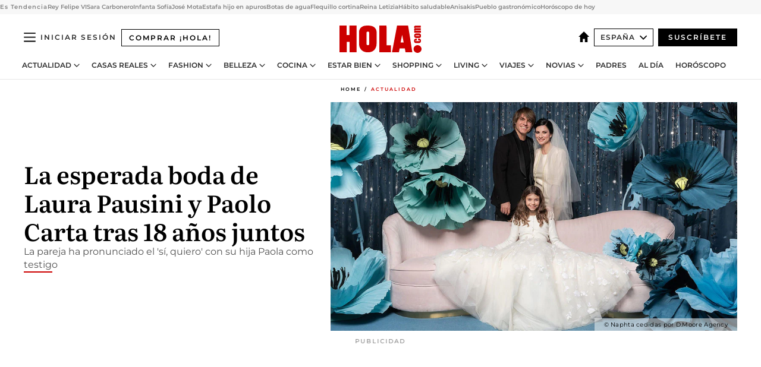

--- FILE ---
content_type: text/html; charset=utf-8
request_url: https://www.hola.com/actualidad/20230322228603/laura-pausini-boda/
body_size: 38735
content:
<!DOCTYPE html><html lang="es"><head><meta charSet="utf-8" data-next-head=""/><meta name="viewport" content="width=device-width" data-next-head=""/><meta property="mrf:tags" content="ed:4" data-next-head=""/><meta property="mrf:tags" content="otherEdition:" data-next-head=""/><meta property="mrf:tags" content="documentType:story" data-next-head=""/><meta property="mrf:tags" content="publication:HOLA" data-next-head=""/><meta property="mrf:tags" content="articleLength:636" data-next-head=""/><meta property="mrf:tags" content="hasEmbedded:false" data-next-head=""/><meta property="mrf:tags" content="hasRelatedContent:false" data-next-head=""/><meta property="mrf:tags" content="hasRelatedGallery:false" data-next-head=""/><meta property="mrf:tags" content="contentAccess:free" data-next-head=""/><meta property="mrf:tags" content="articleID:566581" data-next-head=""/><meta property="mrf:tags" content="isPremium:false" data-next-head=""/><meta property="mrf:tags" content="internalLinks:7" data-next-head=""/><meta property="mrf:tags" content="externalLinks:0" data-next-head=""/><meta property="mrf:tags" content="numberImages:5" data-next-head=""/><meta property="mrf:tags" content="numberParagraphs:13" data-next-head=""/><meta property="mrf:tags" content="hasPodcast:false" data-next-head=""/><meta property="mrf:tags" content="articleType:article" data-next-head=""/><meta property="mrf:tags" content="contentPurpose:news" data-next-head=""/><meta property="mrf:tags" content="commercialPurpose:" data-next-head=""/><meta property="mrf:tags" content="numberAds:9" data-next-head=""/><meta property="mrf:tags" content="holaPlusOrigin:" data-next-head=""/><meta property="mrf:tags" content="hasVideo:true" data-next-head=""/><meta property="mrf:sections" content="actualidad" data-next-head=""/><title data-next-head="">Laura Pausini se casa con Paolo Carta tras 18 años juntos</title><link rel="canonical" href="https://www.hola.com/actualidad/20230322228603/laura-pausini-boda/" data-next-head=""/><link rel="alternate" type="application/rss+xml" title="HOLA! RSS PRIMARY-ACTUALIDAD feed" href="https://www.hola.com/feeds/rss/es/primary-actualidad/any/50.xml" data-next-head=""/><link rel="alternate" href="https://www.hola.com/actualidad/20230322566581/laura-pausini-boda/" hreflang="es" data-next-head=""/><meta name="title" content="Laura Pausini se casa con Paolo Carta tras 18 años juntos" data-next-head=""/><meta name="description" content="La pareja ha pronunciado el &#x27;sí, quiero&#x27; con su hija Paola como testigo" data-next-head=""/><meta name="robots" content="max-image-preview:large, max-snippet:-1, max-video-preview:-1" data-next-head=""/><meta name="plantilla" content="Plantilla de noticias (plantilla-noticias.html)" data-next-head=""/><meta property="og:url" content="https://www.hola.com/actualidad/20230322228603/laura-pausini-boda/" data-next-head=""/><meta property="og:title" content="La esperada boda de Laura Pausini y Paolo Carta tras 18 años juntos" data-next-head=""/><meta property="og:description" content="La pareja ha pronunciado el &#x27;sí, quiero&#x27; con su hija Paola como testigo" data-next-head=""/><meta property="og:article:author" content="https://www.hola.com/autor/maria-medina/" data-next-head=""/><meta property="og:image" content="https://www.hola.com/horizon/landscape/51c6c1ed2a7c-laura-pausini-ig6-t.jpg?im=Resize=(1200)" data-next-head=""/><meta property="og:image:height" content="675" data-next-head=""/><meta property="og:image:width" content="1200" data-next-head=""/><meta property="og:type" content="article" data-next-head=""/><meta property="lang" content="es" data-next-head=""/><meta property="article:modified_time" content="2023-03-22T17:27:30.000Z" data-next-head=""/><meta property="article:published_time" content="2023-03-22T11:07:11.000Z" data-next-head=""/><meta property="article:section" content="Actualidad" data-next-head=""/><meta property="article:tag" content="Laura Pausini,Actualidad" data-next-head=""/><meta property="article:publisher" content="https://www.facebook.com/revistahola" data-next-head=""/><meta property="fb:app_id" content="145634995501895" data-next-head=""/><meta property="fb:pages" content="52459726262" data-next-head=""/><meta name="dc.title" content="Laura Pausini se casa con Paolo Carta tras 18 años juntos" data-next-head=""/><meta name="dc.date" content="2023-03-22T11:07:11.000Z" data-next-head=""/><meta name="dc.author" content="María Medina" data-next-head=""/><meta name="twitter:card" content="summary_large_image" data-next-head=""/><meta name="twitter:site" content="@hola" data-next-head=""/><meta name="twitter:title" content="La esperada boda de Laura Pausini y Paolo Carta tras 18 años juntos" data-next-head=""/><meta name="twitter:image" content="https://www.hola.com/horizon/landscape/51c6c1ed2a7c-laura-pausini-ig6-t.jpg?im=Resize=(1200)" data-next-head=""/><meta name="twitter:description" content="La pareja ha pronunciado el &#x27;sí, quiero&#x27; con su hija Paola como testigo" data-next-head=""/><meta name="twitter:creator" content="@hola" data-next-head=""/><meta name="twitter:url" content="https://www.hola.com/actualidad/20230322228603/laura-pausini-boda/" data-next-head=""/><meta property="og:site_name" content="¡HOLA!" data-next-head=""/><meta property="fb:admins" content="52459726262" data-next-head=""/><meta property="og:updated_time" content="2023-03-22T17:27:30.000Z" data-next-head=""/><script type="application/ld+json" data-next-head="">[{"@context":"https://schema.org","@type":"NewsArticle","mainEntityOfPage":{"@type":"WebPage","@id":"https://www.hola.com/actualidad/20230322228603/laura-pausini-boda/","isAccessibleForFree":true},"headline":"La esperada boda de Laura Pausini y Paolo Carta tras 18 años juntos","datePublished":"2023-03-22T11:07:11.000Z","dateModified":"2023-03-22T17:27:30.000Z","copyrightYear":"2023","url":"https://www.hola.com/actualidad/20230322228603/laura-pausini-boda/","author":[{"@type":"Person","name":"María Medina","url":"https://www.hola.com/autor/maria-medina/"}],"articleSection":"Actualidad","inLanguage":"es","license":"https://www.hola.com/aviso-legal/","description":"La pareja ha pronunciado el 'sí, quiero' con su hija Paola como testigo","articleBody":"Laura Pausini y Paolo Carta han pronunciado el 'sí, quiero' tras 18 años juntos y una hija en común, Paola, que ya tiene diez años. Ha sido la propia cantante la encargada de confirmar la feliz noticia. \"Dijimos sí\", ha publicado en varios idiomas junto a esta foto de la ceremonia. Además, ha compartido una foto caminando hacia el altar del brazo de su padre, Fabrizio Pausini, en la que también aparece Paola, que ha ejercido de dama de honor. La pareja, que ha sellado su amor en un romántico escenario lleno de velas, flores de colores y una guitarra, se ha intercambiado unas alianzas muy atípicas, de color negro, y se ha dedicado estos votos: \"Que cada una de tus promesas sea la mía, en la salud y en la enfermedad. Todo lo que queremos está frente a nosotros\".- La hija de Laura Pausini celebra la Comunión rodeada del cariño de sus hermanos veinteañeros","keywords":["Laura Pausini","Actualidad"],"publisher":{"@type":"NewsMediaOrganization","name":"HOLA","@legalName":"Hola S.L","url":"https://www.hola.com/","logo":{"@type":"ImageObject","url":"https://www.hola.com/holacom.png","width":196,"height":60}},"image":[{"@type":"ImageObject","url":"https://www.hola.com/horizon/landscape/51c6c1ed2a7c-laura-pausini-ig6-t.jpg","width":1920,"height":1080},{"@type":"ImageObject","url":"https://www.hola.com/horizon/square/51c6c1ed2a7c-laura-pausini-ig6-t.jpg","width":1080,"height":1080}],"video":[{"@context":"https://schema.org","@type":"VideoObject","name":"Hablamos con Laura Pausini de amor, maternidad y de su relación con nuestro país: 'España es mi gran revancha'","description":"La estrella italiana estrena su primera película: 'Laura Pausini: Un placer conocerte', un documental para el que ha abierto su corazón","uploadDate":"2022-04-06T17:08:00.000Z","duration":"PT317S","contentUrl":"https://cdn.jwplayer.com/videos/hXjhs6Fw-WL7eguKU.mp4","thumbnailURL":["https://cdn.jwplayer.com/v2/media/hXjhs6Fw/poster.jpg?width=720"],"embedUrl":"https://cdn.jwplayer.com/previews/hXjhs6Fw","publisher":{"@type":"Organization","name":"¡HOLA!","logo":{"@type":"ImageObject","url":"https://www.hola.com/holacom.png","width":196,"height":60},"sameAs":["https://www.hola.com"]}},{"@context":"https://schema.org","@type":"VideoObject","name":"Hablamos con Laura Pausini de amor, maternidad y de su relación con nuestro país: 'España es mi gran revancha'","description":"La estrella italiana estrena su primera película: 'Laura Pausini: Un placer conocerte', un documental para el que ha abierto su corazón","uploadDate":"2022-04-06T17:08:00.000Z","duration":"PT317S","contentUrl":"https://cdn.jwplayer.com/videos/hXjhs6Fw-WL7eguKU.mp4","thumbnailURL":["https://cdn.jwplayer.com/v2/media/hXjhs6Fw/poster.jpg?width=720"],"embedUrl":"https://cdn.jwplayer.com/previews/hXjhs6Fw","publisher":{"@type":"Organization","name":"¡HOLA!","logo":{"@type":"ImageObject","url":"https://www.hola.com/holacom.png","width":196,"height":60},"sameAs":["https://www.hola.com"]}}]},{"@context":"https://schema.org","@graph":[{"@type":"WebSite","@id":"https://www.hola.com/#website","url":"https://www.hola.com/","name":"HOLA"}]},{"@context":"https://schema.org","@type":"BreadcrumbList","itemListElement":[{"@type":"ListItem","position":1,"name":"HOLA","item":{"@id":"https://www.hola.com/","@type":"CollectionPage"}},{"@type":"ListItem","position":2,"name":"Actualidad","item":{"@id":"https://www.hola.com/actualidad/","@type":"CollectionPage"}}]},{"@context":"https://schema.org","@type":"SiteNavigationElement","hasPart":[{"@type":"CreativeWork","name":"Actualidad","url":"https://www.hola.com/actualidad/"},{"@type":"CreativeWork","name":"Casas Reales","url":"https://www.hola.com/realeza/"},{"@type":"CreativeWork","name":"Moda","url":"https://www.hola.com/moda/"},{"@type":"CreativeWork","name":"Belleza","url":"https://www.hola.com/belleza/"},{"@type":"CreativeWork","name":"Cocina","url":"https://www.hola.com/cocina/"},{"@type":"CreativeWork","name":"Estar Bien","url":"https://www.hola.com/estar-bien/"},{"@type":"CreativeWork","name":"Shopping","url":"https://www.hola.com/seleccion/"},{"@type":"CreativeWork","name":"Living","url":"https://www.hola.com/decoracion/"},{"@type":"CreativeWork","name":"Viajes","url":"https://www.hola.com/viajes/"},{"@type":"CreativeWork","name":"Novias","url":"https://www.hola.com/novias/"},{"@type":"CreativeWork","name":"Padres","url":"https://www.hola.com/padres/"},{"@type":"CreativeWork","name":"Al día","url":"https://www.hola.com/al-dia/"},{"@type":"CreativeWork","name":"Horóscopo","url":"https://www.hola.com/horoscopo/"},{"@type":"CreativeWork","name":"Fashion","url":"https://www.hola.com/fashion/"}]}]</script><link rel="preconnect" href="https://fonts.gstatic.com"/><link rel="preconnect" href="https://securepubads.g.doubleclick.net"/><link rel="preconnect" href="https://api.permutive.com"/><link rel="preconnect" href="https://micro.rubiconproject.com"/><link rel="preconnect" href="https://cdn.jwplayer.com"/><link rel="preconnect" href="https://cdn.privacy-mgmt.com"/><link rel="preconnect" href="https://www.googletagmanager.com"/><link rel="dns-prefetch" href="https://fonts.gstatic.com"/><link rel="dns-prefetch" href="https://securepubads.g.doubleclick.net"/><link rel="dns-prefetch" href="https://api.permutive.com"/><link rel="dns-prefetch" href="https://micro.rubiconproject.com"/><link rel="dns-prefetch" href="https://cdn.jwplayer.com"/><link rel="dns-prefetch" href="https://cdn.privacy-mgmt.com"/><link rel="dns-prefetch" href="https://www.googletagmanager.com"/><link rel="dns-prefetch" href="https://ssl.p.jwpcdn.com"/><link rel="dns-prefetch" href="https://www.google-analytics.com"/><script fetchpriority="high" type="text/javascript" src="https://securepubads.g.doubleclick.net/tag/js/gpt.js" async=""></script><link rel="apple-touch-icon" type="image/png" sizes="57x57" href="/apple-touch-icon-57x57.png"/><link rel="apple-touch-icon" type="image/png" sizes="60x60" href="/apple-touch-icon-60x60.png"/><link rel="apple-touch-icon" type="image/png" sizes="72x72" href="/apple-touch-icon-72x72.png"/><link rel="apple-touch-icon" type="image/png" sizes="76x76" href="/apple-touch-icon-76x76.png"/><link rel="apple-touch-icon" type="image/png" sizes="114x114" href="/apple-touch-icon-114x114.png"/><link rel="apple-touch-icon" type="image/png" sizes="120x120" href="/apple-touch-icon-120x120.png"/><link rel="apple-touch-icon" type="image/png" sizes="144x144" href="/apple-touch-icon-144x144.png"/><link rel="apple-touch-icon" type="image/png" sizes="152x152" href="/apple-touch-icon-152x152.png"/><link rel="apple-touch-icon" type="image/png" sizes="180x180" href="/apple-touch-icon-180x180.png"/><link rel="icon" type="image/png" sizes="192x192" href="/favicon-192x192.png"/><link rel="shortcut icon" type="image/png" sizes="32x32" href="/favicon-32x32.png"/><link rel="icon" type="image/png" sizes="16x16" href="/favicon-16x16.png"/><link rel="icon" type="image/x-icon" href="/favicon.ico"/><link rel="shortcut icon" href="/favicon.ico"/><link rel="manifest" href="/manifest.webmanifest" crossorigin="use-credentials"/><link rel="mask-icon" href="/icons/safari-pinned-tab.svg" color="#cc0000"/><meta name="msapplication-TileColor" content="#cc0000"/><meta name="theme-color" content="#ffffff"/><meta name="version" content="v4.69.0"/><script id="datalayer-script" data-nscript="beforeInteractive">(function() {
						const page = {"documentType":"story","geoBucket":"geo_us_es","errorStatus":"","publication":"HOLA","subsection":"actualidad","section":"actualidad","cleanURL":"https://www.hola.com/actualidad/20230322228603/laura-pausini-boda/","canonicalURL":"https://www.hola.com/actualidad/20230322228603/laura-pausini-boda/","ed":"4","otherEdition":[],"dataSource":"web"};
						const article = {"datePublication":"20230322","author":["María Medina"],"tags":["laura-pausini"],"keywords":["Laura Pausini"],"videoTitle":"Laura Pausini se casa con Paolo Carta tras 18 años juntos-hXjhs6Fw","dateModified":"20230322","videoID":"hXjhs6Fw","videoPlayer":"jwPlayer","videoType":"","videoStyle":"","descriptionURL":"La pareja ha pronunciado el 'sí, quiero' con su hija Paola como testigo","contentClassification":"","clientName":"","articleLength":636,"articleTitle":"Laura Pausini se casa con Paolo Carta tras 18 años juntos","articleHeadline":"La esperada boda de Laura Pausini y Paolo Carta tras 18 años juntos","articleSubtitle":"La pareja ha pronunciado el 'sí, quiero' con su hija Paola como testigo","articleID":566581,"externalLinks":0,"numberImages":5,"numberParagraphs":13,"hasVideo":true,"hasEmbedded":false,"internalLinks":7,"hasPodcast":false,"contentPurpose":"news","articleType":"article","isAffiliate":false,"isBranded":false,"isTenancy":false,"isPremium":false,"isOneColumn":false,"contentAccess":"free","holaPlusOrigin":"","hasRelatedContent":false,"hasRelatedGallery":false,"commercialPurpose":[],"campaign":[],"sourceClonedArticle":"","numberAds":9,"primaryImageStyle":"rightAligned169","contentCreation":[],"recirculationBlockType":["link-list","related-news","outbrain","latest-news","article-body-branded"],"recirculationBlockNumber":5};
						window.dataLayer = window.dataLayer || [];
						if (page) window.dataLayer.push(page);
						if (article) window.dataLayer.push(article);
					})();</script><script id="prebid-create" data-nscript="beforeInteractive">
			window.pbjs = window.pbjs || {};
			window.pbjs.que = window.pbjs.que || [];
		</script><script id="gpt-create" data-nscript="beforeInteractive">
			window.dataLayer = window.dataLayer || [];
			window.googletag = window.googletag || {cmd: []};
			window.adConfig = window.adConfig || {};
			window.adConfig.ads = window.adConfig.ads || [];
			window.adConfig.sraIds = window.adConfig.sraIds || [];
			window.adConfig.sraScrollIds = window.adConfig.sraScrollIds || [];
			window.mappings = window.mappings || {};
			window.pageLevelTargeting = window.pageLevelTargeting || false;
		</script><script id="marfil-create" data-nscript="beforeInteractive">(function(){console.log('TEST CARGANDO SCRIPT GENERAL EN DOC');"use strict";function e(e){var t=!(arguments.length>1&&void 0!==arguments[1])||arguments[1],c=document.createElement("script");c.src=e,t?c.type="module":(c.async=!0,c.type="text/javascript",c.setAttribute("nomodule",""));var n=document.getElementsByTagName("script")[0];n.parentNode.insertBefore(c,n)}!function(t,c){!function(t,c,n){var a,o,r;n.accountId=c,null!==(a=t.marfeel)&&void 0!==a||(t.marfeel={}),null!==(o=(r=t.marfeel).cmd)&&void 0!==o||(r.cmd=[]),t.marfeel.config=n;var i="https://sdk.mrf.io/statics";e("".concat(i,"/marfeel-sdk.js?id=").concat(c),!0),e("".concat(i,"/marfeel-sdk.es5.js?id=").concat(c),!1)}(t,c,arguments.length>2&&void 0!==arguments[2]?arguments[2]:{})}(window,7386,{} /* Config */)})();
		</script><link rel="preload" href="/_next/static/css/fda9825df6e17fa6.css" as="style"/><link rel="stylesheet" href="/_next/static/css/fda9825df6e17fa6.css" data-n-g=""/><link rel="preload" href="/_next/static/css/7829afaba236848f.css" as="style"/><link rel="stylesheet" href="/_next/static/css/7829afaba236848f.css" data-n-p=""/><link rel="preload" href="/_next/static/css/afe6d837ce3c2cbc.css" as="style"/><link rel="stylesheet" href="/_next/static/css/afe6d837ce3c2cbc.css" data-n-p=""/><noscript data-n-css=""></noscript><script defer="" nomodule="" src="/_next/static/chunks/polyfills-42372ed130431b0a.js"></script><script src="//applets.ebxcdn.com/ebx.js" async="" id="ebx" defer="" data-nscript="beforeInteractive"></script><script defer="" src="/_next/static/chunks/6753.f6e000e864a08c7f.js"></script><script defer="" src="/_next/static/chunks/5307.60d8733009aa532b.js"></script><script defer="" src="/_next/static/chunks/3345.335516c2a005971b.js"></script><script defer="" src="/_next/static/chunks/8325.83c78b6832e5092b.js"></script><script defer="" src="/_next/static/chunks/1052.26ee4e2a6433bea0.js"></script><script defer="" src="/_next/static/chunks/36.8678ed23b899c02e.js"></script><script defer="" src="/_next/static/chunks/6876.b149e8baa2b41b0a.js"></script><script defer="" src="/_next/static/chunks/819.9bd4b9b211a0911f.js"></script><script defer="" src="/_next/static/chunks/6237.ea3db714c9e0ba12.js"></script><script defer="" src="/_next/static/chunks/7116.4ddf4227d4c9c470.js"></script><script defer="" src="/_next/static/chunks/8857.403a14723e3b6d74.js"></script><script defer="" src="/_next/static/chunks/6510.b27b37e3889fe4ef.js"></script><script defer="" src="/_next/static/chunks/408.e4e5e2aa06c6a89a.js"></script><script defer="" src="/_next/static/chunks/6630.62658e7af834bed7.js"></script><script defer="" src="/_next/static/chunks/633.77ff3e3d80179a4c.js"></script><script src="/_next/static/chunks/webpack-829a45c89aada0dc.js" defer=""></script><script src="/_next/static/chunks/framework-87f4787c369d4fa9.js" defer=""></script><script src="/_next/static/chunks/main-ff4f9e304ce34cd7.js" defer=""></script><script src="/_next/static/chunks/pages/_app-dac5201ee271d494.js" defer=""></script><script src="/_next/static/chunks/1609-4252f898d0831c6c.js" defer=""></script><script src="/_next/static/chunks/8435-eb0e718c31ed9ddf.js" defer=""></script><script src="/_next/static/chunks/3417-598320d5e70892fe.js" defer=""></script><script src="/_next/static/chunks/pages/article/%5B...path%5D-1a70cafd1ec67612.js" defer=""></script><script src="/_next/static/mafrJ3nGg_lkQEEhHN0Ly/_buildManifest.js" defer=""></script><script src="/_next/static/mafrJ3nGg_lkQEEhHN0Ly/_ssgManifest.js" defer=""></script></head><body><div id="__next"><a class="skLi-8370a0" href="#hm-main">Ir al contenido principal</a><a class="skLi-8370a0" href="#hm-footer">Ir al pie de página</a><div><!-- Comscore Identifier: comscorekw=spain --></div> <!-- --> <aside class="ho-liLi-842356 ho-liLi-s-14970ef  ho-theme" data-no-swipe="true"><div class="ho-liLiTiWr-2093889"><span class="ho-liLiTi-1356abd">Es Tendencia</span></div><div class="ho-liLiCoWr-23105c6"><ul><li><a class="ho-liLiLi-12407d5 ho-link" href="https://www.hola.com/realeza/casa_espanola/20260130880030/felipe-vi-cumple-58-imagenes/">Rey Felipe VI</a></li><li><a class="ho-liLiLi-12407d5 ho-link" href="https://www.hola.com/actualidad/20260130880959/sara-carbonero-reflejo-faja-abdominal-tras-operacion/">Sara Carbonero</a></li><li><a class="ho-liLiLi-12407d5 ho-link" href="https://www.hola.com/realeza/casa_espanola/20260130880977/infanta-sofia-perros-guia-cumple-felipe-vi/">Infanta Sofía</a></li><li><a class="ho-liLiLi-12407d5 ho-link" href="https://www.hola.com/actualidad/20260129880895/jose-mota-y-santiago-segura-compran-castillo-pedraza-joya-historica/">José Mota</a></li><li><a class="ho-liLiLi-12407d5 ho-link" href="https://www.hola.com/al-dia/20260130880976/policia-nacional-y-guardia-civil-lanzar-alerta-por-estafa-del-hijo-en-apuros/">Estafa hijo en apuros</a></li><li><a class="ho-liLiLi-12407d5 ho-link" href="https://www.hola.com/seleccion/20260128880306/botas-de-agua-superestilosas-vestir-bien-en-dias-de-lluvia/">Botas de agua</a></li><li><a class="ho-liLiLi-12407d5 ho-link" href="https://www.hola.com/belleza/20260129880309/flequillo-cortina-desfilado/">Flequillo cortina</a></li><li><a class="ho-liLiLi-12407d5 ho-link" href="https://www.hola.com/moda/20260129880740/reina-letizia-look-chaqueta-negra-feder-madrid-antes-funeral-huelva-accidente-adamuz/">Reina Letizia</a></li><li><a class="ho-liLiLi-12407d5 ho-link" href="https://www.hola.com/estar-bien/20260130880803/tim-cook-ceo-apple-dua-lipa-entrevista-habitos-me-levanto-4-manana-riesgos-psicologia/">Hábito saludable</a></li><li><a class="ho-liLiLi-12407d5 ho-link" href="https://www.hola.com/cocina/noticias/20260129880576/invento-anisakis-pescado-crudo-sin-congelar/">Anisakis</a></li><li><a class="ho-liLiLi-12407d5 ho-link" href="https://www.hola.com/viajes/20260130880754/baena-pueblo-gastronomico-espana/">Pueblo gastronómico</a></li><li><a class="ho-liLiLi-12407d5 ho-link" href="https://www.hola.com/horoscopo/20260130878645/horoscopo-de-hoy-viernes-30-de-enero/">Horóscopo de hoy</a></li></ul></div></aside><div class="glide-header ho-heWr-13544c1"><header class=" ho-theme ho-header ho-ce-84215c" id="hm-header" data-no-swipe="true"><div class="ho-heMaRoWr-20558d9 hm-container"><div class="ho-heToBa-12016a3"><button type="button" class="ho-heHaTo-215244d ho-theme ho-button ho-bu-i-1138ea0" aria-label="Abrir menú" aria-expanded="false" title="Abrir menú"><svg viewBox="0 0 16 13" xmlns="http://www.w3.org/2000/svg" aria-hidden="true" class="hm-icon"><path d="M16 1.5H0V0h16zM16 7H0V5.5h16zm0 5.5H0V11h16z" fill="currentColor" fill-rule="evenodd"></path></svg></button><a class="ho-heMaLi-1827ab2 ho-link" href="https://suscripciones.hola.com/">Comprar ¡HOLA!</a><div class="ho-heLoCo-194933f"><a aria-label="HOLA.com" class="ho-loLi-8311c6 ho-link" href="https://www.hola.com/"><svg viewBox="0 0 242 81" fill="none" xmlns="http://www.w3.org/2000/svg" aria-hidden="true" class="ho-loIc-826c03 hm-icon"><path d="M230.277 58.186c6.478 0 11.723 5.128 11.723 11.407C242 75.87 236.755 81 230.277 81c-6.479 0-11.723-5.129-11.723-11.407 0-6.279 5.244-11.407 11.723-11.407zM106.522 9.506c2.116 2.697 3.041 7.295 3.041 11.76l-.176 34.267c-.353 8.931-5.509 18.57-13.706 21.576-8.198 3.758-20.979 3.05-28.118-2.299-6.215-4.642-9.432-11.23-9.784-18.747V17.907c.528-5.35 3.393-11.23 8.02-13.75C69.194 2.033 72.896.574 76.819.396c8.55-.883 23.49-1.06 29.704 9.109zm-19.92 9.418c-1.234-1.062-3.041-1.238-4.452-.708-1.41.53-2.291 1.769-2.468 3.228v33.558c.177 1.415 1.234 2.697 2.689 3.05 1.058.355 2.292.178 3.217 0 1.058-.706 2.116-1.237 2.116-3.227V21.621c-.045-1.415-.573-1.946-1.102-2.697zM202.203.044c.529.177 12.605 79.01 12.605 79.409h-19.921l-2.116-11.761h-15.116l-2.292 11.76h-20.449S170.03.222 169.854.044c-.22.177 32.349 0 32.349 0zM189.378 50.36s-4.451-22.638-4.451-22.815c0 0 0-.353-4.628 22.815h9.079zm-50.507 8.356h12.825v20.692h-34.332V.044h21.331c.176 0 .176 58.849.176 58.672zM21.155 28.386h8.373V0H50.33v79.408H29.705V48.37H21.33v31.038H0V.044h21.155v28.341zm206.654 10.522v5.527h-2.336c-.705 0-1.234 0-1.587.177-.352.177-.352.354-.352.707 0 .354.176.53.352.708.177.177.706.177 1.587.177h9.255c.705 0 1.234-.177 1.587-.354.352-.177.529-.354.529-.708a.974.974 0 00-.529-.884c-.353-.177-1.058-.177-1.939-.177h-2.292v-5.35c1.586 0 2.688 0 3.57.177.705.177 1.586.354 2.291 1.061.882.531 1.411 1.238 1.763 2.123.353.884.529 1.945.529 3.404 0 1.592-.352 3.05-.881 3.935-.529 1.061-1.411 1.592-2.468 2.123-1.058.353-2.468.53-4.452.53h-5.509c-1.586 0-2.864-.177-3.746-.53-.881-.354-1.586-1.062-2.292-2.123-.705-1.06-1.057-2.476-1.057-3.935 0-1.592.352-2.874 1.057-3.935.706-1.061 1.411-1.768 2.469-2.122 1.234-.354 2.644-.53 4.451-.53zm-.529-15.519h4.804c1.763 0 3.041 0 3.922.177.882.177 1.587.53 2.292 1.061.705.53 1.234 1.238 1.587 2.122.352.885.528 1.946.528 3.228 0 1.238-.176 2.476-.352 3.405-.353.884-.705 1.591-1.234 2.122-.529.53-1.234.884-2.116 1.061-.881.177-2.115.354-3.746.354h-4.98c-1.763 0-3.217-.177-4.275-.53-1.058-.355-1.763-1.062-2.468-2.123-.529-1.061-.881-2.3-.881-3.935 0-1.238.176-2.476.528-3.405a4.594 4.594 0 011.587-2.122c.705-.53 1.234-.884 1.939-1.061.529-.177 1.587-.354 2.865-.354zm-1.454 5.88c-1.058 0-1.587 0-1.94.178-.176.176-.352.353-.352.707s.176.53.352.707c.177.177.882.177 1.94.177h8.726c.881 0 1.586 0 1.763-.177.352-.177.352-.353.352-.707s-.176-.53-.352-.707c-.177-.177-.882-.177-1.587-.177h-8.902zm-5.333-13.882l1.763.176c-.705-.53-1.234-1.06-1.587-1.591-.352-.708-.529-1.415-.529-2.123 0-1.591.705-2.874 2.116-3.758-.705-.53-1.234-1.061-1.587-1.592-.352-.707-.529-1.238-.529-2.122 0-1.06.177-1.768.705-2.476.529-.707 1.058-1.06 1.763-1.238.705-.177 1.763-.354 3.394-.354h13.883v5.704H227.28c-1.587 0-2.688 0-3.041.177-.353.177-.529.354-.529.707 0 .354.176.708.529.885.353.177 1.41.177 3.041.177h12.605v5.703h-12.252c-1.94 0-3.041 0-3.394.177-.353.177-.529.354-.529.707 0 .177.176.531.353.708.176.177.352.354.705.354h15.293v5.703h-19.392v-5.88h-.176v-.044z" fill="currentColor"></path></svg><span class="sr-only">Laura Pausini se casa con Paolo Carta tras 18 años juntos</span></a></div><div class="ho-heEdSw-2174946 -header ho-theme ho-edSw-1589d3b -no-label" id="edition-switcher"><a aria-label="España" class="ho-link" href="https://www.hola.com/"><svg width="18" height="18" viewBox="0 0 18 18" fill="none" xmlns="http://www.w3.org/2000/svg" aria-hidden="true" class="ho-edSwHoIc-2375ca4 hm-icon"><path d="M9 0L0 9h2.695v9h4.587v-5.386h3.46V18h4.567V9H18L9 0z" fill="currentColor"></path></svg></a><button type="button" class="ho-edSwBu-2225aeb ho-theme ho-button ho-bu-i-1138ea0" aria-label="Abrir Ediciones" aria-expanded="false" aria-controls="edition-switcher-list-España-desktop" title="Abrir Ediciones" on="tap:edition-switcher.toggleClass(class=&#x27;editionOpen&#x27;)">España<svg width="140" height="90" viewBox="0 0 14 9" fill="none" xmlns="http://www.w3.org/2000/svg" aria-hidden="true" class="ho-edSwIc-1982557 hm-icon"><path fill-rule="evenodd" clip-rule="evenodd" d="M7.8 8.43a1 1 0 01-1.415 0L.57 2.615A1 1 0 011.985 1.2l5.107 5.108L12.2 1.2a1 1 0 111.415 1.415L7.8 8.43z" fill="currentColor"></path></svg></button><ul class="ho-edSwLi-2001c71" id="edition-switcher-list-España-desktop" aria-hidden="true"><li><a class="ho-edSwLi-1987a78 ho-link" href="https://www.hola.com/us-es/" tabindex="-1">Americas</a></li><li><a class="ho-edSwLi-1987a78 ho-link" href="https://www.hola.com/us/" tabindex="-1">USA</a></li><li><a class="ho-edSwLi-1987a78 ho-link" href="https://www.hola.com/mexico/" tabindex="-1">México</a></li></ul></div><div class="login-header ho-loCo-146800c"><a aria-label="Iniciar sesión" class="ho-loLi-935396 ho-link" href="" rel="nofollow"><span class="ho-loLiTe-1356d2a">Iniciar sesión</span></a></div><div class="ho-suCl-1819162"><a class="-button ho-link" href="https://suscribete.hola.com/">Suscríbete</a></div></div><div class="ho-heNaCo-18413da"><nav class="ho-heNa-165781b" aria-label="Primary Header Navigation" id="header-navigation-primary"><ul class="ho-naLi-148407d"><li class="ho-naIt-1471b6f"><div class="ho-naWr-1809e3b" id="header-navigation-primary-link-ey9R79cKtQ"><a class="ho-naLa-1552e12 ho-naLi-147079d ho-link" href="https://www.hola.com/actualidad/">Actualidad</a><button type="button" class="ho-naSuBu-2443568 ho-theme ho-button ho-bu-i-1138ea0" aria-label="Abrir Actualidad Submenu" aria-expanded="false" aria-controls="sub-menu-ey9R79cKtQ-primary" on="tap:sub-menu-ey9R79cKtQ-primary.toggleClass(class=&#x27;navigationWrapperOpen&#x27;)"><svg width="140" height="90" viewBox="0 0 14 9" fill="none" xmlns="http://www.w3.org/2000/svg" aria-hidden="true" class="ho-naSuIc-2200d8b hm-icon"><path fill-rule="evenodd" clip-rule="evenodd" d="M7.8 8.43a1 1 0 01-1.415 0L.57 2.615A1 1 0 011.985 1.2l5.107 5.108L12.2 1.2a1 1 0 111.415 1.415L7.8 8.43z" fill="currentColor"></path></svg></button><ul class="ho-naSu-1807e6f" aria-hidden="true" id="sub-menu-ey9R79cKtQ-primary"><li class="ho-naSuIt-2206ba3"><a class="ho-suLi-116577e ho-link" href="https://www.hola.com/tags/television/" tabindex="-1">Televisión</a></li><li class="ho-naSuIt-2206ba3"><a class="ho-suLi-116577e ho-link" href="https://www.hola.com/biografias/" tabindex="-1">Biografías</a></li><li class="ho-naSuIt-2206ba3"><a class="ho-suLi-116577e ho-link" href="https://www.hola.com/tv/" tabindex="-1">¡HOLA! Play</a></li></ul></div></li><li class="ho-naIt-1471b6f"><div class="ho-naWr-1809e3b" id="header-navigation-primary-link-et0qculsiz"><a class="ho-naLa-1552e12 ho-naLi-147079d ho-link" href="https://www.hola.com/realeza/">Casas Reales</a><button type="button" class="ho-naSuBu-2443568 ho-theme ho-button ho-bu-i-1138ea0" aria-label="Abrir Casas Reales Submenu" aria-expanded="false" aria-controls="sub-menu-et0qculsiz-primary" on="tap:sub-menu-et0qculsiz-primary.toggleClass(class=&#x27;navigationWrapperOpen&#x27;)"><svg width="140" height="90" viewBox="0 0 14 9" fill="none" xmlns="http://www.w3.org/2000/svg" aria-hidden="true" class="ho-naSuIc-2200d8b hm-icon"><path fill-rule="evenodd" clip-rule="evenodd" d="M7.8 8.43a1 1 0 01-1.415 0L.57 2.615A1 1 0 011.985 1.2l5.107 5.108L12.2 1.2a1 1 0 111.415 1.415L7.8 8.43z" fill="currentColor"></path></svg></button><ul class="ho-naSu-1807e6f" aria-hidden="true" id="sub-menu-et0qculsiz-primary"><li class="ho-naSuIt-2206ba3"><a class="ho-suLi-116577e ho-link" href="https://www.hola.com/realeza/casa_espanola/" tabindex="-1">España</a></li><li class="ho-naSuIt-2206ba3"><a class="ho-suLi-116577e ho-link" href="https://www.hola.com/realeza/casa_inglesa/" tabindex="-1">Reino Unido</a></li><li class="ho-naSuIt-2206ba3"><a class="ho-suLi-116577e ho-link" href="https://www.hola.com/realeza/casa_holanda/" tabindex="-1">Holanda</a></li><li class="ho-naSuIt-2206ba3"><a class="ho-suLi-116577e ho-link" href="https://www.hola.com/realeza/casa_monaco/" tabindex="-1">Mónaco</a></li><li class="ho-naSuIt-2206ba3"><a class="ho-suLi-116577e ho-link" href="https://www.hola.com/realeza/casa_noruega/" tabindex="-1">Noruega</a></li><li class="ho-naSuIt-2206ba3"><a class="ho-suLi-116577e ho-link" href="https://www.hola.com/realeza/casa_suecia/" tabindex="-1">Suecia</a></li><li class="ho-naSuIt-2206ba3"><a class="ho-suLi-116577e ho-link" href="https://www.hola.com/realeza/casa_danesa/" tabindex="-1">Dinamarca</a></li><li class="ho-naSuIt-2206ba3"><a class="ho-suLi-116577e ho-link" href="https://www.hola.com/realeza/casa_belga/" tabindex="-1">Bélgica</a></li><li class="ho-naSuIt-2206ba3"><a class="ho-suLi-116577e ho-link" href="https://www.hola.com/realeza/casa_luxemburgo/" tabindex="-1">Luxemburgo</a></li><li class="ho-naSuIt-2206ba3"><a class="ho-suLi-116577e ho-link" href="https://www.hola.com/realeza/casa_liechtenstein/" tabindex="-1">Liechtenstein</a></li></ul></div></li><li class="ho-naIt-1471b6f"><div class="ho-naWr-1809e3b" id="header-navigation-primary-link-eHUdQs-AiO"><a class="ho-naLa-1552e12 ho-naLi-147079d ho-link" href="https://www.hola.com/moda/">Fashion</a><button type="button" class="ho-naSuBu-2443568 ho-theme ho-button ho-bu-i-1138ea0" aria-label="Abrir Fashion Submenu" aria-expanded="false" aria-controls="sub-menu-eHUdQs-AiO-primary" on="tap:sub-menu-eHUdQs-AiO-primary.toggleClass(class=&#x27;navigationWrapperOpen&#x27;)"><svg width="140" height="90" viewBox="0 0 14 9" fill="none" xmlns="http://www.w3.org/2000/svg" aria-hidden="true" class="ho-naSuIc-2200d8b hm-icon"><path fill-rule="evenodd" clip-rule="evenodd" d="M7.8 8.43a1 1 0 01-1.415 0L.57 2.615A1 1 0 011.985 1.2l5.107 5.108L12.2 1.2a1 1 0 111.415 1.415L7.8 8.43z" fill="currentColor"></path></svg></button><ul class="ho-naSu-1807e6f" aria-hidden="true" id="sub-menu-eHUdQs-AiO-primary"><li class="ho-naSuIt-2206ba3"><a class="ho-suLi-116577e ho-link" href="https://www.hola.com/moda/actualidad/" tabindex="-1">Noticias</a></li><li class="ho-naSuIt-2206ba3"><a class="ho-suLi-116577e ho-link" href="https://www.hola.com/moda/tendencias/" tabindex="-1">Tendencias</a></li><li class="ho-naSuIt-2206ba3"><a class="ho-suLi-116577e ho-link" href="https://www.hola.com/moda/disenyadores/" tabindex="-1">Diseñadores</a></li></ul></div></li><li class="ho-naIt-1471b6f"><div class="ho-naWr-1809e3b" id="header-navigation-primary-link-e1uuEsoFeC"><a class="ho-naLa-1552e12 ho-naLi-147079d ho-link" href="https://www.hola.com/belleza/">Belleza</a><button type="button" class="ho-naSuBu-2443568 ho-theme ho-button ho-bu-i-1138ea0" aria-label="Abrir Belleza Submenu" aria-expanded="false" aria-controls="sub-menu-e1uuEsoFeC-primary" on="tap:sub-menu-e1uuEsoFeC-primary.toggleClass(class=&#x27;navigationWrapperOpen&#x27;)"><svg width="140" height="90" viewBox="0 0 14 9" fill="none" xmlns="http://www.w3.org/2000/svg" aria-hidden="true" class="ho-naSuIc-2200d8b hm-icon"><path fill-rule="evenodd" clip-rule="evenodd" d="M7.8 8.43a1 1 0 01-1.415 0L.57 2.615A1 1 0 011.985 1.2l5.107 5.108L12.2 1.2a1 1 0 111.415 1.415L7.8 8.43z" fill="currentColor"></path></svg></button><ul class="ho-naSu-1807e6f" aria-hidden="true" id="sub-menu-e1uuEsoFeC-primary"><li class="ho-naSuIt-2206ba3"><a class="ho-suLi-116577e ho-link" href="https://www.hola.com/belleza/tendencias/" tabindex="-1">Tendencias</a></li><li class="ho-naSuIt-2206ba3"><a class="ho-suLi-116577e ho-link" href="https://www.hola.com/belleza/caraycuerpo/" tabindex="-1">Cara y cuerpo</a></li><li class="ho-naSuIt-2206ba3"><a class="ho-suLi-116577e ho-link" href="https://www.hola.com/tags/peinados/" tabindex="-1">Peinados</a></li><li class="ho-naSuIt-2206ba3"><a class="ho-suLi-116577e ho-link" href="https://www.hola.com/tags/perder-peso/" tabindex="-1">Perder peso</a></li><li class="ho-naSuIt-2206ba3"><a class="ho-suLi-116577e ho-link" href="https://www.hola.com/tags/en-forma/" tabindex="-1">En forma</a></li><li class="ho-naSuIt-2206ba3"><a class="ho-suLi-116577e ho-link" href="https://www.hola.com/hubs/hola-beauty-addict/" tabindex="-1">¡HOLA! Beauty Addict</a></li></ul></div></li><li class="ho-naIt-1471b6f"><div class="ho-naWr-1809e3b" id="header-navigation-primary-link-ebyep_jFba"><a class="ho-naLa-1552e12 ho-naLi-147079d ho-link" href="https://www.hola.com/cocina/">Cocina</a><button type="button" class="ho-naSuBu-2443568 ho-theme ho-button ho-bu-i-1138ea0" aria-label="Abrir Cocina Submenu" aria-expanded="false" aria-controls="sub-menu-ebyep_jFba-primary" on="tap:sub-menu-ebyep_jFba-primary.toggleClass(class=&#x27;navigationWrapperOpen&#x27;)"><svg width="140" height="90" viewBox="0 0 14 9" fill="none" xmlns="http://www.w3.org/2000/svg" aria-hidden="true" class="ho-naSuIc-2200d8b hm-icon"><path fill-rule="evenodd" clip-rule="evenodd" d="M7.8 8.43a1 1 0 01-1.415 0L.57 2.615A1 1 0 011.985 1.2l5.107 5.108L12.2 1.2a1 1 0 111.415 1.415L7.8 8.43z" fill="currentColor"></path></svg></button><ul class="ho-naSu-1807e6f" aria-hidden="true" id="sub-menu-ebyep_jFba-primary"><li class="ho-naSuIt-2206ba3"><a class="ho-suLi-116577e ho-link" href="https://www.hola.com/cocina/recetas/" tabindex="-1">Recetas</a></li><li class="ho-naSuIt-2206ba3"><a class="ho-suLi-116577e ho-link" href="https://www.hola.com/cocina/noticias/" tabindex="-1">Noticias</a></li><li class="ho-naSuIt-2206ba3"><a class="ho-suLi-116577e ho-link" href="https://www.hola.com/cocina/tecnicas-de-cocina/" tabindex="-1">Técnicas de cocina</a></li></ul></div></li><li class="ho-naIt-1471b6f"><div class="ho-naWr-1809e3b" id="header-navigation-primary-link-emEY-iK6K5"><a class="ho-naLa-1552e12 ho-naLi-147079d ho-link" href="https://www.hola.com/estar-bien/">Estar bien</a><button type="button" class="ho-naSuBu-2443568 ho-theme ho-button ho-bu-i-1138ea0" aria-label="Abrir Estar bien Submenu" aria-expanded="false" aria-controls="sub-menu-emEY-iK6K5-primary" on="tap:sub-menu-emEY-iK6K5-primary.toggleClass(class=&#x27;navigationWrapperOpen&#x27;)"><svg width="140" height="90" viewBox="0 0 14 9" fill="none" xmlns="http://www.w3.org/2000/svg" aria-hidden="true" class="ho-naSuIc-2200d8b hm-icon"><path fill-rule="evenodd" clip-rule="evenodd" d="M7.8 8.43a1 1 0 01-1.415 0L.57 2.615A1 1 0 011.985 1.2l5.107 5.108L12.2 1.2a1 1 0 111.415 1.415L7.8 8.43z" fill="currentColor"></path></svg></button><ul class="ho-naSu-1807e6f" aria-hidden="true" id="sub-menu-emEY-iK6K5-primary"><li class="ho-naSuIt-2206ba3"><a class="ho-suLi-116577e ho-link" href="https://www.hola.com/tags/dieta-saludable/" tabindex="-1">Dieta saludable</a></li><li class="ho-naSuIt-2206ba3"><a class="ho-suLi-116577e ho-link" href="https://www.hola.com/tags/bienestar/" tabindex="-1">Bienestar</a></li><li class="ho-naSuIt-2206ba3"><a class="ho-suLi-116577e ho-link" href="https://www.hola.com/tags/medio-ambiente/" tabindex="-1">Medio ambiente</a></li><li class="ho-naSuIt-2206ba3"><a class="ho-suLi-116577e ho-link" href="https://www.hola.com/tags/psicologia/" tabindex="-1">Psicología</a></li><li class="ho-naSuIt-2206ba3"><a class="ho-suLi-116577e ho-link" href="https://www.hola.com/tags/coaching/" tabindex="-1">Coaching</a></li><li class="ho-naSuIt-2206ba3"><a class="ho-suLi-116577e ho-link" href="https://www.hola.com/tags/vida-sana/" tabindex="-1">Vida sana</a></li><li class="ho-naSuIt-2206ba3"><a class="ho-suLi-116577e ho-link" href="https://www.hola.com/tags/enfermedades/" tabindex="-1">Enfermedades</a></li><li class="ho-naSuIt-2206ba3"><a class="ho-suLi-116577e ho-link" href="https://www.hola.com/tags/mascotas/ " tabindex="-1">Mascotas</a></li></ul></div></li><li class="ho-naIt-1471b6f"><div class="ho-naWr-1809e3b" id="header-navigation-primary-link-e5hKUnglTa"><a class="ho-naLa-1552e12 ho-naLi-147079d ho-link" href="https://www.hola.com/seleccion/">Shopping</a><button type="button" class="ho-naSuBu-2443568 ho-theme ho-button ho-bu-i-1138ea0" aria-label="Abrir Shopping Submenu" aria-expanded="false" aria-controls="sub-menu-e5hKUnglTa-primary" on="tap:sub-menu-e5hKUnglTa-primary.toggleClass(class=&#x27;navigationWrapperOpen&#x27;)"><svg width="140" height="90" viewBox="0 0 14 9" fill="none" xmlns="http://www.w3.org/2000/svg" aria-hidden="true" class="ho-naSuIc-2200d8b hm-icon"><path fill-rule="evenodd" clip-rule="evenodd" d="M7.8 8.43a1 1 0 01-1.415 0L.57 2.615A1 1 0 011.985 1.2l5.107 5.108L12.2 1.2a1 1 0 111.415 1.415L7.8 8.43z" fill="currentColor"></path></svg></button><ul class="ho-naSu-1807e6f" aria-hidden="true" id="sub-menu-e5hKUnglTa-primary"><li class="ho-naSuIt-2206ba3"><a class="ho-suLi-116577e ho-link" href="https://www.hola.com/seleccion/belleza/" tabindex="-1">Belleza</a></li><li class="ho-naSuIt-2206ba3"><a class="ho-suLi-116577e ho-link" href="https://www.hola.com/seleccion/moda/" tabindex="-1">Moda</a></li><li class="ho-naSuIt-2206ba3"><a class="ho-suLi-116577e ho-link" href="https://www.hola.com/seleccion/casa/" tabindex="-1">Casa</a></li><li class="ho-naSuIt-2206ba3"><a class="ho-suLi-116577e ho-link" href="https://www.hola.com/seleccion/bienestar/" tabindex="-1">Bienestar</a></li><li class="ho-naSuIt-2206ba3"><a class="ho-suLi-116577e ho-link" href="https://www.hola.com/seleccion/tecnologia/" tabindex="-1">Tecnología</a></li><li class="ho-naSuIt-2206ba3"><a class="ho-suLi-116577e ho-link" href="https://www.hola.com/seleccion/libros/" tabindex="-1">Libros</a></li><li class="ho-naSuIt-2206ba3"><a class="ho-suLi-116577e ho-link" href="https://www.hola.com/seleccion/deporte/" tabindex="-1">Deporte</a></li><li class="ho-naSuIt-2206ba3"><a class="ho-suLi-116577e ho-link" href="https://www.hola.com/seleccion/ninos/" tabindex="-1">Niños</a></li><li class="ho-naSuIt-2206ba3"><a class="ho-suLi-116577e ho-link" href="https://www.hola.com/seleccion/mascotas/" tabindex="-1">Mascotas</a></li><li class="ho-naSuIt-2206ba3"><a class="ho-suLi-116577e ho-link" href="https://www.hola.com/seleccion/regalos/" tabindex="-1">Regalos</a></li><li class="ho-naSuIt-2206ba3"><a class="ho-suLi-116577e ho-link" href="https://www.hola.com/seleccion/ocio/" tabindex="-1">Ocio</a></li></ul></div></li><li class="ho-naIt-1471b6f"><div class="ho-naWr-1809e3b" id="header-navigation-primary-link-eTJumvxvZ2"><a class="ho-naLa-1552e12 ho-naLi-147079d ho-link" href="https://www.hola.com/decoracion/">Living</a><button type="button" class="ho-naSuBu-2443568 ho-theme ho-button ho-bu-i-1138ea0" aria-label="Abrir Living Submenu" aria-expanded="false" aria-controls="sub-menu-eTJumvxvZ2-primary" on="tap:sub-menu-eTJumvxvZ2-primary.toggleClass(class=&#x27;navigationWrapperOpen&#x27;)"><svg width="140" height="90" viewBox="0 0 14 9" fill="none" xmlns="http://www.w3.org/2000/svg" aria-hidden="true" class="ho-naSuIc-2200d8b hm-icon"><path fill-rule="evenodd" clip-rule="evenodd" d="M7.8 8.43a1 1 0 01-1.415 0L.57 2.615A1 1 0 011.985 1.2l5.107 5.108L12.2 1.2a1 1 0 111.415 1.415L7.8 8.43z" fill="currentColor"></path></svg></button><ul class="ho-naSu-1807e6f" aria-hidden="true" id="sub-menu-eTJumvxvZ2-primary"><li class="ho-naSuIt-2206ba3"><a class="ho-suLi-116577e ho-link" href="https://www.hola.com/tags/tendencias-decoracion/" tabindex="-1">Tendencias</a></li><li class="ho-naSuIt-2206ba3"><a class="ho-suLi-116577e ho-link" href="https://www.hola.com/tags/casas/" tabindex="-1">Casas</a></li><li class="ho-naSuIt-2206ba3"><a class="ho-suLi-116577e ho-link" href="https://www.hola.com/tags/plantas/" tabindex="-1">Plantas</a></li></ul></div></li><li class="ho-naIt-1471b6f"><div class="ho-naWr-1809e3b" id="header-navigation-primary-link-epgoloeb3s"><a class="ho-naLa-1552e12 ho-naLi-147079d ho-link" href="https://www.hola.com/viajes/">Viajes</a><button type="button" class="ho-naSuBu-2443568 ho-theme ho-button ho-bu-i-1138ea0" aria-label="Abrir Viajes Submenu" aria-expanded="false" aria-controls="sub-menu-epgoloeb3s-primary" on="tap:sub-menu-epgoloeb3s-primary.toggleClass(class=&#x27;navigationWrapperOpen&#x27;)"><svg width="140" height="90" viewBox="0 0 14 9" fill="none" xmlns="http://www.w3.org/2000/svg" aria-hidden="true" class="ho-naSuIc-2200d8b hm-icon"><path fill-rule="evenodd" clip-rule="evenodd" d="M7.8 8.43a1 1 0 01-1.415 0L.57 2.615A1 1 0 011.985 1.2l5.107 5.108L12.2 1.2a1 1 0 111.415 1.415L7.8 8.43z" fill="currentColor"></path></svg></button><ul class="ho-naSu-1807e6f" aria-hidden="true" id="sub-menu-epgoloeb3s-primary"><li class="ho-naSuIt-2206ba3"><a class="ho-suLi-116577e ho-link" href="https://www.hola.com/tags/internacionales/" tabindex="-1">Internacionales</a></li><li class="ho-naSuIt-2206ba3"><a class="ho-suLi-116577e ho-link" href="https://www.hola.com/tags/espana/" tabindex="-1">España</a></li><li class="ho-naSuIt-2206ba3"><a class="ho-suLi-116577e ho-link" href="https://www.hola.com/guias/madrid/" tabindex="-1">Inspiración ¡H! Madrid</a></li><li class="ho-naSuIt-2206ba3"><a class="ho-suLi-116577e ho-link" href="https://www.holamadrid.com/" rel="nofollow" tabindex="-1">Tu ¡H! Madrid</a></li></ul></div></li><li class="ho-naIt-1471b6f"><div class="ho-naWr-1809e3b" id="header-navigation-primary-link-eqfsJ1HdVN"><a class="ho-naLa-1552e12 ho-naLi-147079d ho-link" href="https://www.hola.com/novias/">Novias</a><button type="button" class="ho-naSuBu-2443568 ho-theme ho-button ho-bu-i-1138ea0" aria-label="Abrir Novias Submenu" aria-expanded="false" aria-controls="sub-menu-eqfsJ1HdVN-primary" on="tap:sub-menu-eqfsJ1HdVN-primary.toggleClass(class=&#x27;navigationWrapperOpen&#x27;)"><svg width="140" height="90" viewBox="0 0 14 9" fill="none" xmlns="http://www.w3.org/2000/svg" aria-hidden="true" class="ho-naSuIc-2200d8b hm-icon"><path fill-rule="evenodd" clip-rule="evenodd" d="M7.8 8.43a1 1 0 01-1.415 0L.57 2.615A1 1 0 011.985 1.2l5.107 5.108L12.2 1.2a1 1 0 111.415 1.415L7.8 8.43z" fill="currentColor"></path></svg></button><ul class="ho-naSu-1807e6f" aria-hidden="true" id="sub-menu-eqfsJ1HdVN-primary"><li class="ho-naSuIt-2206ba3"><a class="ho-suLi-116577e ho-link" href="https://www.hola.com/tags/tendencias-novias/" tabindex="-1">Tendencias</a></li><li class="ho-naSuIt-2206ba3"><a class="ho-suLi-116577e ho-link" href="https://www.hola.com/novias/" tabindex="-1">Invitadas</a></li><li class="ho-naSuIt-2206ba3"><a class="ho-suLi-116577e ho-link" href="https://www.hola.com/tags/organizacion-de-bodas/" tabindex="-1">Organización</a></li><li class="ho-naSuIt-2206ba3"><a class="ho-suLi-116577e ho-link" href="https://www.tubodahola.com/" rel="nofollow" tabindex="-1">Tu Boda ¡HOLA!</a></li></ul></div></li><li class="ho-naIt-1471b6f"><a class="ho-naLi-147079d ho-link" href="https://www.hola.com/padres/">Padres</a></li><li class="ho-naIt-1471b6f"><a class="ho-naLi-147079d ho-link" href="https://www.hola.com/al-dia/">Al Día</a></li><li class="ho-naIt-1471b6f"><a class="ho-naLi-147079d ho-link" href="https://www.hola.com/horoscopo/">Horóscopo</a></li></ul></nav></div></div><nav class="ho-heMeMo-1622f64" aria-label="Primary Header Navigation" id="header-navigation-primary"><ul class="ho-naLi-148407d"><li class="ho-naIt-1471b6f"><a class="ho-naLi-147079d ho-link" href="https://www.hola.com/actualidad/">Actualidad</a></li><li class="ho-naIt-1471b6f"><a class="ho-naLi-147079d ho-link" href="https://www.hola.com/realeza/">Casas Reales</a></li><li class="ho-naIt-1471b6f"><a class="ho-naLi-147079d ho-link" href="https://www.hola.com/moda/">Fashion</a></li><li class="ho-naIt-1471b6f"><a class="ho-naLi-147079d ho-link" href="https://www.hola.com/belleza/">Belleza</a></li><li class="ho-naIt-1471b6f"><a class="ho-naLi-147079d ho-link" href="https://www.hola.com/cocina/">Cocina</a></li><li class="ho-naIt-1471b6f"><a class="ho-naLi-147079d ho-link" href="https://www.hola.com/estar-bien/">Estar bien</a></li><li class="ho-naIt-1471b6f"><a class="ho-naLi-147079d ho-link" href="https://www.hola.com/seleccion/">Shopping</a></li><li class="ho-naIt-1471b6f"><a class="ho-naLi-147079d ho-link" href="https://www.hola.com/decoracion/">Living</a></li><li class="ho-naIt-1471b6f"><a class="ho-naLi-147079d ho-link" href="https://www.hola.com/viajes/">Viajes</a></li><li class="ho-naIt-1471b6f"><a class="ho-naLi-147079d ho-link" href="https://www.hola.com/novias/">Novias</a></li><li class="ho-naIt-1471b6f"><a class="ho-naLi-147079d ho-link" href="https://www.hola.com/padres/">Padres</a></li><li class="ho-naIt-1471b6f"><a class="ho-naLi-147079d ho-link" href="https://www.hola.com/al-dia/">Al Día</a></li><li class="ho-naIt-1471b6f"><a class="ho-naLi-147079d ho-link" href="https://www.hola.com/horoscopo/">Horóscopo</a></li></ul></nav></header><span id="hm-main"></span></div> <!-- --> <!-- --> <!-- --> <div class="-variation-skin -style-2 hola-style" data-sticky-megabanner="false" data-ad-title="PUBLICIDAD"><div class="desktop adCo-11280b3"><div id="div-skin_0" data-refresh-count="0"></div></div></div><div class="all" id="div-outofpage1X1_0" data-position="outofpage" data-refresh-count="0" data-ad-title="PUBLICIDAD"></div> 
<div class="gc-col-12 gc-row">
 <div class="gc-col-12 gc-row hm-container skin-container" role="main">
  <!-- --> <!-- --> <div class="ho-arCo-12511f0 ho-ahRi-711fc1  ho-theme"><div class="ho-brCrWr-1867707"><nav class=" ho-theme ho-br-11623d5" aria-label="Breadcrumbs"><ul><li class="ho-brIt-15618e2"><a aria-label="Home" class="ho-link" href="https://www.hola.com/">Home</a></li><li class="ho-brIt-15618e2 ho-brItAc-2165a92"><a aria-label="Actualidad" class="ho-link" href="https://www.hola.com/actualidad/">Actualidad</a></li></ul></nav></div><div class="ho-maWr-1158355"><div class="ho-heWr-1457675"><h1 class="he-720f74 ho-title">La esperada boda de Laura Pausini y Paolo Carta tras 18 años juntos</h1><hr class="ho-boLiUnTi-2077d80"/><h2 class="he-720f74 ho-su-8760bf">La pareja ha pronunciado el &#x27;sí, quiero&#x27; con su hija Paola como testigo</h2><hr class="ho-boLi-1053c1d"/></div><div class="ho-meWr-1249476"><div class="ho-imCo-14461c5"><img src="https://www.hola.com/horizon/landscape/51c6c1ed2a7c-laura-pausini-ig6-t.jpg" sizes="(min-width:1280px) 730px, (min-width:960px) 45vw, (min-width:768px) 45vw, (min-width:320px) 100vw, 100vw" srcSet="https://www.hola.com/horizon/landscape/51c6c1ed2a7c-laura-pausini-ig6-t.jpg?im=Resize=(960),type=downsize 960w, https://www.hola.com/horizon/landscape/51c6c1ed2a7c-laura-pausini-ig6-t.jpg?im=Resize=(360),type=downsize 360w, https://www.hola.com/horizon/landscape/51c6c1ed2a7c-laura-pausini-ig6-t.jpg?im=Resize=(640),type=downsize 640w" width="1920" height="1080" loading="eager" decoding="async" alt="laura pausini ig6" fetchpriority="high" class="ho-image"/><span class="ho-imCr-1233683">&#169; Naphta cedidas por D.Moore Agency</span></div></div></div></div> <div class="-variation-megabanner -style-2 hola-style" data-sticky-megabanner="false" data-ad-title="PUBLICIDAD"><div class="desktop adCo-11280b3"><div id="div-megabanner_0" data-refresh-count="0"></div></div></div> <!-- --> 
  <div class="gc-col-12 gc-row hm-grid hm-grid__section hm-grid__article">
   <div class="gc-col-8 gc-row hm-grid__content hm-grid__content--article">
    <div class="ho-arBy-1351edd  ho-theme"><div class="ho-arByIn-1859323 ho-arByInRe-2687baa"><div><div class="ho-author  ho-theme"><div class="ho-auDe-1369079"><a class="ho-auNa-104497a link" href="https://www.hola.com/autor/maria-medina/">María Medina</a><span class="ho-pu-97452a">Redactora de actualidad</span></div></div><div class="ho-loTi-13508a5 ho-loTi-13508a5"><span class="ho-loTiSp-1752866">Actualizado 22 de marzo de 2023 - 18:27 CET</span><time class="ho-loTiTiTa-203339b ho-loTiTiTaHi-2621b16" dateTime="2023-03-22T17:27:30.000Z">22 de marzo de 2023 - 18:27 CET</time></div></div><div class="ho-soShWr-2088523"><div id="socialSharing" class="ho-soSh-13519cb ho-soSh-13519cb ho-theme ho-soShHo-2417e03 ho-soShEx-2363117"><ul class="ho-soShLi-1864eac"><li class="ho-soShIt-17504d3 -type-whatsapp"><a class="ho-soShLi-1749f81 ho-link" href="https://api.whatsapp.com/send?text=https%3A%2F%2Fwww.hola.com%2Factualidad%2F20230322228603%2Flaura-pausini-boda%2F&amp;media=&amp;description=La%20esperada%20boda%20de%20Laura%20Pausini%20y%20Paolo%20Carta%20tras%2018%20a%C3%B1os%20juntos" rel="nofollow" target="_blank"><svg width="18" height="18" viewBox="0 0 18 18" fill="none" xmlns="http://www.w3.org/2000/svg" aria-hidden="true" class="ho-soShLiIc-2142828 hm-icon"><path fill-rule="evenodd" clip-rule="evenodd" d="M4.283 1.304A8.93 8.93 0 018.49.01a8.928 8.928 0 11-3.54 16.913L.441 17.992a.347.347 0 01-.417-.409l.947-4.601A8.93 8.93 0 014.283 1.304zm5.773 14.524a6.994 6.994 0 003.816-1.955v-.002a6.99 6.99 0 10-11.18-1.77l.314.605-.582 2.824 2.767-.653.625.312a6.993 6.993 0 004.24.64zm1.475-5.46l1.73.496-.002.002a.646.646 0 01.366.967 2.917 2.917 0 01-1.546 1.348c-1.184.285-3.002.006-5.272-2.112-1.965-1.835-2.485-3.362-2.362-4.573A2.91 2.91 0 015.569 4.78a.646.646 0 011.008.23l.73 1.645a.646.646 0 01-.08.655l-.369.477a.632.632 0 00-.05.698 9.228 9.228 0 002.978 2.626.625.625 0 00.684-.144l.424-.43a.646.646 0 01.637-.169z" fill="currentColor"></path></svg></a></li><li class="ho-soShIt-17504d3 -type-facebook"><a aria-label="Compartir en Facebook" class="ho-soShLi-1749f81 ho-link" href="https://www.facebook.com/sharer/sharer.php?u=https%3A%2F%2Fwww.hola.com%2Factualidad%2F20230322228603%2Flaura-pausini-boda%2F&amp;quote=La%20esperada%20boda%20de%20Laura%20Pausini%20y%20Paolo%20Carta%20tras%2018%20a%C3%B1os%20juntos" rel="nofollow" target="_blank"><svg width="11" height="18" viewBox="0 0 11 18" fill="none" xmlns="http://www.w3.org/2000/svg" aria-hidden="true" class="ho-soShLiIc-2142828 hm-icon"><path fill-rule="evenodd" clip-rule="evenodd" d="M10.008 3.132H7.146a.955.955 0 00-.72 1.035v2.06h3.6v2.944h-3.6V18H3.06V9.171H0V6.227h3.06V4.5A4.23 4.23 0 017.025 0h2.974v3.132h.01z" fill="currentColor"></path></svg></a></li><li class="ho-soShIt-17504d3 -type-flipboard"><a class="ho-soShLi-1749f81 ho-link" href="https://share.flipboard.com/bookmarklet/popout?v=2&amp;title=La%20esperada%20boda%20de%20Laura%20Pausini%20y%20Paolo%20Carta%20tras%2018%20a%C3%B1os%20juntos&amp;url=https%3A%2F%2Fwww.hola.com%2Factualidad%2F20230322228603%2Flaura-pausini-boda%2F" rel="nofollow" target="_blank"><svg width="16" height="16" viewBox="0 0 16 16" fill="none" xmlns="http://www.w3.org/2000/svg" aria-hidden="true" class="ho-soShLiIc-2142828 hm-icon"><path d="M0 8.16V16h5.216v-5.216l2.605-.02 2.611-.012.013-2.611.019-2.605 2.611-.019 2.605-.013V.32H0v7.84z" fill="currentColor"></path></svg></a></li><li class="ho-soShIt-17504d3 -type-twitter"><a aria-label="Compartir en X" class="ho-soShLi-1749f81 ho-link" href="https://twitter.com/intent/tweet?text=La%20esperada%20boda%20de%20Laura%20Pausini%20y%20Paolo%20Carta%20tras%2018%20a%C3%B1os%20juntos&amp;url=https%3A%2F%2Fwww.hola.com%2Factualidad%2F20230322228603%2Flaura-pausini-boda%2F" rel="nofollow" target="_blank"><svg width="18" height="18" viewBox="0 0 18 18" fill="none" xmlns="http://www.w3.org/2000/svg" aria-hidden="true" class="ho-soShLiIc-2142828 hm-icon"><path d="M10.7 7.8L17.4 0h-1.6L10 6.8 5.4 0H0l7 10.2-7 8.2h1.6l6.1-7.1 4.9 7.1H18L10.7 7.8zm-2.2 2.5l-.7-1-5.6-8.1h2.4l4.6 6.5.7 1 5.9 8.5h-2.4l-4.9-6.9z" fill="currentColor"></path></svg></a></li><li class="ho-soShIt-17504d3 -type-pinterest"><a aria-label="Compartir en Pinterest" class="ho-soShLi-1749f81 ho-link" href="https://www.pinterest.com/pin/create/button/?url=https%3A%2F%2Fwww.hola.com%2Factualidad%2F20230322228603%2Flaura-pausini-boda%2F&amp;media=&amp;description=La%20esperada%20boda%20de%20Laura%20Pausini%20y%20Paolo%20Carta%20tras%2018%20a%C3%B1os%20juntos" rel="nofollow" target="_blank"><svg width="15" height="18" viewBox="0 0 15 18" fill="none" xmlns="http://www.w3.org/2000/svg" aria-hidden="true" class="ho-soShLiIc-2142828 hm-icon"><path d="M5.77 11.905C5.295 14.383 4.717 16.76 3.002 18c-.529-3.746.777-6.559 1.384-9.542-1.034-1.736.125-5.232 2.306-4.37 2.685 1.058-2.324 6.455 1.038 7.13 3.51.703 4.944-6.077 2.767-8.281-3.144-3.182-9.155-.072-8.416 4.485.18 1.114 1.333 1.452.46 2.99C.529 9.967-.068 8.383.007 6.272.13 2.815 3.12.397 6.116.06c3.792-.424 7.35 1.388 7.84 4.944.554 4.016-1.71 8.364-5.76 8.05-1.104-.084-1.565-.628-2.426-1.15z" fill="currentColor"></path></svg></a></li></ul><button type="button" aria-label="Compartir" title="Compartir" class="ho-soShLi-1749f81"><svg width="18" height="17" viewBox="0 0 18 17" fill="none" xmlns="http://www.w3.org/2000/svg" aria-hidden="true" class="ho-soShLiIc-2142828 ho-clIc-927d71 hm-icon"><path fill-rule="evenodd" clip-rule="evenodd" d="M17.676 1.737A1 1 0 0016.324.263L9 6.977 1.676.263A1 1 0 10.324 1.737L7.52 8.333.324 14.93a1 1 0 001.352 1.474L9 9.69l7.324 6.714a1 1 0 101.352-1.474L10.48 8.332l7.196-6.596z" fill="currentColor"></path></svg><svg width="18" height="19" viewBox="0 0 18 19" fill="none" xmlns="http://www.w3.org/2000/svg" aria-hidden="true" class="ho-soShLiIc-2142828 ho-shIc-92462a hm-icon"><path fill-rule="evenodd" clip-rule="evenodd" d="M14.135 1.5a1.558 1.558 0 100 3.115 1.558 1.558 0 000-3.115zm-3.058 1.558a3.058 3.058 0 11.575 1.786L6.174 8.04a.755.755 0 01-.1.049 3.078 3.078 0 01-.06 1.288c.055.016.108.04.16.07l5.843 3.404a3.058 3.058 0 11-.795 1.273l-5.804-3.382a.762.762 0 01-.11-.077 3.058 3.058 0 11.16-3.95L11.1 3.43a3.087 3.087 0 01-.022-.372zM14.135 13.5a1.558 1.558 0 100 3.115 1.558 1.558 0 000-3.115zM1.5 8.596a1.558 1.558 0 113.115 0 1.558 1.558 0 01-3.115 0z" fill="currentColor"></path></svg></button></div></div></div></div> <!-- --> 
    <div class="gc-col-12 hm-article__body -category-actualidad" style="width:100.0%">
     <div></div><div class="ho-boCo-11616d9  ho-theme ldJsonContent"><p id="e61Mf9Phwv" data-wc="140"><strong>Laura Pausini </strong>y <strong>Paolo Carta</strong> han pronunciado el &#x27;sí, quiero&#x27; tras 18 años juntos y una hija en común, Paola, que ya tiene diez años. Ha sido la propia cantante la encargada de confirmar la feliz noticia. &quot;<strong>Dijimos sí</strong>&quot;, ha publicado en varios idiomas junto a esta foto de la ceremonia. Además, ha compartido una foto caminando hacia el altar del brazo de su padre, Fabrizio Pausini, en la que también aparece Paola, que ha ejercido de dama de honor. La pareja, que ha sellado su amor en un romántico escenario lleno de velas, flores de colores y una guitarra, se ha intercambiado unas alianzas muy atípicas, de color negro, y se ha dedicado estos votos: &quot;<strong>Que cada una de tus promesas sea la mía, en la salud y en la enfermedad. Todo lo que queremos está frente a nosotros</strong>&quot;.</p><ev-engagement id="horizon_hola" group-name="horizon_hola"></ev-engagement><div id="w-embedded-paywall" class="ev-paywall-container new-model-evolok"></div><div id="w-embedded-notifier" class="ev-notifier-container new-model-evolok"></div><div data-mrf-recirculation="Te recomendamos"><div class="ho-reCo-146821e hm-text-centered ho-theme js-rel-content"><span class="he-720f74 ho-reCoTi-1982b82">Te recomendamos</span><nav aria-label="Continue reading related articles"><ul class="ho-reCoLi-18802bd"><li class="ho-reCoIt-186740b"><article class="minicardDWI acdwi-sponsored-highlight ho-theme ho-card acdwi-sponsored-highlight ho-caHaLi-10929fc"><div class="ho-caMe-890111"><div class="ho-caImWr-1630256"><a aria-label="¿Piel seca y labios cortados? Los trucos infalibles para blindar tu rostro contra el frío" class="ho-caLi-80899a ho-link" href="https://pubads.g.doubleclick.net/gampad/clk?id=7196792621&amp;iu=/87824813/hola/boton" rel="nofollow"><img src="https://www.hola.com/horizon/square/d374a3ad3522-ester-exposito-1.jpg" sizes="(min-width:1280px) 180px, (min-width:320px) 100px, 100px" srcSet="https://www.hola.com/horizon/square/d374a3ad3522-ester-exposito-1.jpg?im=Resize=(360),type=downsize 360w" width="1080" height="1080" loading="lazy" decoding="async" alt="Estee Lauder" fetchpriority="auto" class="ho-image"/></a></div></div><div class="ho-caCo-114145e"><h4 class="he-720f74 ho-caTi-924647"><a aria-label="¿Piel seca y labios cortados? Los trucos infalibles para blindar tu rostro contra el frío" class="ho-caLi-80899a ho-link" href="https://pubads.g.doubleclick.net/gampad/clk?id=7196792621&amp;iu=/87824813/hola/boton" rel="nofollow">¿Piel seca y labios cortados? Los trucos infalibles para blindar tu rostro contra el frío</a></h4></div></article></li><li class="ho-reCoIt-186740b"><article class="minicardDWI acdwi-sponsored-highlight ho-theme ho-card acdwi-sponsored-highlight ho-caHaLi-10929fc"><div class="ho-caMe-890111"><div class="ho-caImWr-1630256"><a aria-label="12 disfraces de Carnaval 2026 para mujer: los más bonitos, originales y favorecedores" class="ho-caLi-80899a ho-link" href="https://www.hola.com/seleccion/20240201248508/mejores-disfraces-carnaval-mujer/?itm_source=home&amp;itm_medium=editor_noticias&amp;itm_campaign=hola&amp;itm_content=content_commerce"><img src="https://www.hola.com/horizon/square/2012acaf0e9c-584391419184969455430779665078382661515519965n.jpg" sizes="(min-width:1280px) 180px, (min-width:320px) 100px, 100px" srcSet="https://www.hola.com/horizon/square/2012acaf0e9c-584391419184969455430779665078382661515519965n.jpg?im=Resize=(360),type=downsize 360w" width="1080" height="1080" loading="lazy" decoding="async" alt="Afiliacion" fetchpriority="auto" class="ho-image"/></a></div></div><div class="ho-caCo-114145e"><h4 class="he-720f74 ho-caTi-924647"><a aria-label="12 disfraces de Carnaval 2026 para mujer: los más bonitos, originales y favorecedores" class="ho-caLi-80899a ho-link" href="https://www.hola.com/seleccion/20240201248508/mejores-disfraces-carnaval-mujer/?itm_source=home&amp;itm_medium=editor_noticias&amp;itm_campaign=hola&amp;itm_content=content_commerce">12 disfraces de Carnaval 2026 para mujer: los más bonitos, originales y favorecedores</a></h4></div></article></li><li class="ho-reCoIt-186740b"><article class="minicardDWI acdwi-sponsored-highlight ho-theme ho-card acdwi-sponsored-highlight ho-caHaLi-10929fc"><div class="ho-caMe-890111"><div class="ho-caImWr-1630256"><a aria-label="Los 6 mejores secadores de pelo que arrasarán en 2026" class="ho-caLi-80899a ho-link" href="https://www.hola.com/seleccion/20260115878123/mejores-secadores-de-pelo/?itm_source=home&amp;itm_medium=editor_noticias&amp;itm_campaign=hola&amp;itm_content=content_commerce"><img src="https://www.hola.com/horizon/square/2fbfcfecbe1d-587292990185433406900545712113277167465378843n.jpg" sizes="(min-width:1280px) 180px, (min-width:320px) 100px, 100px" srcSet="https://www.hola.com/horizon/square/2fbfcfecbe1d-587292990185433406900545712113277167465378843n.jpg?im=Resize=(360),type=downsize 360w" width="1080" height="1080" loading="lazy" decoding="async" alt="Afiliacion" fetchpriority="auto" class="ho-image"/></a></div></div><div class="ho-caCo-114145e"><h4 class="he-720f74 ho-caTi-924647"><a aria-label="Los 6 mejores secadores de pelo que arrasarán en 2026" class="ho-caLi-80899a ho-link" href="https://www.hola.com/seleccion/20260115878123/mejores-secadores-de-pelo/?itm_source=home&amp;itm_medium=editor_noticias&amp;itm_campaign=hola&amp;itm_content=content_commerce">Los 6 mejores secadores de pelo que arrasarán en 2026</a></h4></div></article></li></ul></nav></div></div><p id="eoBm_7HYoAi" data-wc="1">- <a class="hm-link ho-link" href="https://www.hola.com/actualidad/20221024219615/laura-pausini-comunion-hija/" data-mrf-recirculation="article-body-link">La hija de Laura Pausini celebra la Comunión rodeada del cariño de sus hermanos veinteañeros</a></p><div class="fr-embedded">
 <div data-wc="125" id="e8qQIHyqfQp"><figure class="ho-meIm-995f02  ho-theme"><div class="ho-imCo-14461c5"><img src="https://www.hola.com/horizon/original_aspect_ratio/3e2afc853e30-laura-pausini-ig1-z.jpg" sizes="(min-width:1360px) 630px, (min-width:960px) 60vw, (min-width:320px) calc(100vw - (var(--page-gutter) * 2)), calc(100vw - (var(--page-gutter) * 2))" srcSet="https://www.hola.com/horizon/original_aspect_ratio/3e2afc853e30-laura-pausini-ig1-z.jpg?im=Resize=(960),type=downsize 960w, https://www.hola.com/horizon/original_aspect_ratio/3e2afc853e30-laura-pausini-ig1-z.jpg?im=Resize=(640),type=downsize 640w, https://www.hola.com/horizon/original_aspect_ratio/3e2afc853e30-laura-pausini-ig1-z.jpg?im=Resize=(360),type=downsize 360w" width="1024" height="1024" loading="lazy" decoding="async" alt="La boda de Laura Pausini y Paolo Carta" fetchpriority="auto" class="image ho-image"/><span class="ho-imCr-1233683">&#169; Naphta cedidas por D.Moore Agency</span></div><figcaption class="ho-meImCa-17135c3">Laura Pausini y Paolo Carta han pronunciado el &#x27;sí, quiero&#x27; tras 18 años juntos y una hija en común, Paola, que ya tiene diez años
</figcaption></figure></div>
</div><p style="text-align:center" id="eM4koMuLuobx" data-wc="0"><a class="hm-link ho-link" href="https://www.hola.com/actualidad/20230322228603/laura-pausini-boda/" data-mrf-recirculation="article-body-link">PULSA SOBRE LA IMAGEN PARA ACCEDER A LA FOTOGALERÍA</a></p><p id="eFxY1thZhL-L" data-wc="142">En una entrevista concedida a <em>¡HOLA! </em>hace un año, la cantante desvelaba por qué no se había casado todavía con Paolo. &quot;<strong>Mi marido, porque ya le llamo así, me preguntó si quería casarme en 2012</strong>. Fue la semana antes de descubrir que estábamos esperando a Paola, así que decidimos esperar para que ella nos llevara los anillos. <strong>Como soy muy fanática de los números y mi favorito es el ocho, queríamos casarnos en el año que mi hija los cumpliese, en 2021. Coincidió con la pandemia y no queríamos una boda con mascarillas</strong>. Veremos más adelante&quot;, dijo en aquel momento. Entonces ya tenía claro que no iba a tardar mucho en vestirse de blanco. &quot;Nos falta una fiesta para mostrárselo a mi hija. En realidad, hasta tengo el anillo. ¡Lo tengo todo! Lo tengo a él, que es lo más importante&quot;, aseguró.</p><div class="fr-embedded">
 <div data-wc="200" id="e7oicloc7_r"><figure class="ho-meIm-995f02  ho-theme"><div class="ho-imCo-14461c5"><img src="https://www.hola.com/horizon/original_aspect_ratio/3f9e1d383bea-laura-pausini-ig3-z.jpg" sizes="(min-width:1360px) 630px, (min-width:960px) 60vw, (min-width:320px) calc(100vw - (var(--page-gutter) * 2)), calc(100vw - (var(--page-gutter) * 2))" srcSet="https://www.hola.com/horizon/original_aspect_ratio/3f9e1d383bea-laura-pausini-ig3-z.jpg?im=Resize=(960),type=downsize 960w, https://www.hola.com/horizon/original_aspect_ratio/3f9e1d383bea-laura-pausini-ig3-z.jpg?im=Resize=(640),type=downsize 640w, https://www.hola.com/horizon/original_aspect_ratio/3f9e1d383bea-laura-pausini-ig3-z.jpg?im=Resize=(360),type=downsize 360w" width="575" height="1024" loading="lazy" decoding="async" alt="La boda de Laura Pausini y Paolo Carta" fetchpriority="auto" class="image ho-image"/><span class="ho-imCr-1233683">&#169; laurapausini</span></div><figcaption class="ho-meImCa-17135c3">Laura Pausini ha caminado hacia el altar del brazo de su padre, Fabrizio Pausini, mientras su hija ejercía de dama de honor
</figcaption></figure></div><div class="-variation-inread -style-2 hola-style" data-sticky-megabanner="false" data-ad-title="PUBLICIDAD"><div class="desktop adCo-11280b3"><div id="div-inread_0" data-refresh-count="0"></div></div></div>
</div><p id="ecjaKhXh2YzA" data-wc="56">Laura Pausini, de 48 años, llevaba un vestido largo blanco, con blazer al tono y la melena recogida en un moño con velo. <a class="hm-link ho-link" href="https://www.hola.com/novias/20230322228607/laura-pausini-vestido-novia/" data-mrf-recirculation="article-body-link">Completó su &#x27;look&#x27; nupcial con unos guantes de plumeti</a> y unos zapatos de pulsera. Además del anillo de recién casada, lucía unos pendientes y un collar de perlas. Paolo Carta, de 58 años, apostó por un estilismo más informal en color negro.</p><div class="fr-embedded">
 <div data-wc="200" id="e2jc3sg6Q2J"><figure class="ho-meIm-995f02  ho-theme"><div class="ho-imCo-14461c5"><img src="https://www.hola.com/horizon/original_aspect_ratio/780a270c4af5-fc-dsc02156oklau-a.jpg" sizes="(min-width:1360px) 630px, (min-width:960px) 60vw, (min-width:320px) calc(100vw - (var(--page-gutter) * 2)), calc(100vw - (var(--page-gutter) * 2))" srcSet="https://www.hola.com/horizon/original_aspect_ratio/780a270c4af5-fc-dsc02156oklau-a.jpg?im=Resize=(960),type=downsize 960w, https://www.hola.com/horizon/original_aspect_ratio/780a270c4af5-fc-dsc02156oklau-a.jpg?im=Resize=(640),type=downsize 640w, https://www.hola.com/horizon/original_aspect_ratio/780a270c4af5-fc-dsc02156oklau-a.jpg?im=Resize=(360),type=downsize 360w" width="819" height="1024" loading="lazy" decoding="async" alt="La boda de Laura Pausini y Paolo Carta" fetchpriority="auto" class="image ho-image"/><span class="ho-imCr-1233683">&#169; Naphta cedidas por D.Moore Agency</span></div><figcaption class="ho-meImCa-17135c3">El encargado de oficiar el enlace ha sido Stefano Briccolani, alcalde de Solarolo, el pequeño pueblo a 40 kilómetros de Bolonia en el que creció la ganadora del Festival de San Remo de 1993
</figcaption></figure></div>
</div><p id="e61WMomMoUkr" data-wc="72">Fue el pasado 14 de marzo cuando <em>Il Corriere Della Sera</em> dijo que el anuncio del enlace había sido publicado en la página web oficial de la Municipalidad de Roma, donde los datos personales de los contrayentes han de constar previamente a la celebración al tratarse de un trámite público en el Registro Civil. &quot;Considerando sus lugares y fechas de nacimiento, no hay riesgo de equivocarse: realmente son ellos&quot;, aseguró el medio.</p><p id="e8oxu1EtVB_K" data-wc="1">- <a class="hm-link ho-link" href="https://www.hola.com/actualidad/20230304227205/laura-pausini-30-aniversario-musica/" data-mrf-recirculation="article-body-link">Laura Pausini cumple 30 años en la música: &#x27;Mirar al futuro después de lo que he vivido no es fácil&#x27;</a></p><p id="eMAwjr9T52nz" data-wc="1">- <a class="hm-link ho-link" href="https://www.hola.com/actualidad/20220506209333/laura-pausini-cancion-la-soledad-quien-es-marco-detalles/" data-mrf-recirculation="article-body-link">Laura Pausini habla de su primer amor, Marco, el protagonista de uno de sus grandes éxitos</a></p><p id="eTEeptcwoj6H" data-wc="55">En aquel momento se desconocía la fecha exacta del &#x27;sí, quiero&#x27; y el lugar elegido para la ceremonia. <strong>Ahora sabemos que el encargado de oficiar el enlace ha sido Stefano Briccolani, alcalde de Solarolo</strong>, el pequeño pueblo a 40 kilómetros de Bolonia en el que creció la ganadora del Festival de San Remo de 1993.</p><div class="fr-embedded">
 <div data-wc="75" id="e5syKMDxkUW"><figure class="ho-meIm-995f02  ho-theme"><div class="ho-imCo-14461c5"><img src="https://www.hola.com/horizon/original_aspect_ratio/aa14647eda52-tw-dsc04242oklau-z.jpg" sizes="(min-width:1360px) 630px, (min-width:960px) 60vw, (min-width:320px) calc(100vw - (var(--page-gutter) * 2)), calc(100vw - (var(--page-gutter) * 2))" srcSet="https://www.hola.com/horizon/original_aspect_ratio/aa14647eda52-tw-dsc04242oklau-z.jpg?im=Resize=(960),type=downsize 960w, https://www.hola.com/horizon/original_aspect_ratio/aa14647eda52-tw-dsc04242oklau-z.jpg?im=Resize=(640),type=downsize 640w, https://www.hola.com/horizon/original_aspect_ratio/aa14647eda52-tw-dsc04242oklau-z.jpg?im=Resize=(360),type=downsize 360w" width="1024" height="705" loading="lazy" decoding="async" alt="La boda de Laura Pausini y Paolo Carta" fetchpriority="auto" class="image ho-image"/><span class="ho-imCr-1233683">&#169; Naphta cedidas por D.Moore Agency</span></div><figcaption class="ho-meImCa-17135c3">aura Pausini, de 48 años, llevaba un vestido largo blanco, con blazer al tono y la melena recogida en un moño con velo. Completó su &#x27;look&#x27; nupcial con unos guantes de plumeti y unos zapatos de pulsera. Además del anillo de recién casada, lucía unos pendientes y un collar de perlas. Paolo Carta, de 58 años, apostó por un estilismo más informal en color negro
</figcaption></figure></div>
</div><h3 data-wc="10" id="h3-5f144ml11sjcr">La historia de amor de Laura Pausini y Paolo Carta</h3><p id="e_yAA0L9d7Ju" data-wc="80">El destino les unió en 2005. Laura había roto con su entonces asistente, Gabriele Parisi, y Paolo, guitarrista y productor artístico, se había separado de Rebecca Galli, madre de sus tres hijos mayores, <strong>Jader, Jacopo y Joseph, que ya tienen </strong>27, 26 y 22 años, respectivamente. &quot;<strong>Tardé mucho en aceptar este amor, pero era demasiado fuerte</strong><span style="background-color:initial">. Nunca pensé en sustituir a la madre de sus hijos y no quería que nuestra historia hiciera daño a los niños&quot;, contó la cantante. </span></p><p id="edvFCkJk3Pc-" data-wc="0"><span style="background-color:initial"> </span></p><div class="fr-embedded">
 <div data-wc="200" id="e105URcKI0u"><figure class="ho-meIm-995f02  ho-theme"><div class="ho-imCo-14461c5"><img src="https://www.hola.com/horizon/original_aspect_ratio/0f8d05417d72-laura-pausini-ig2-z.jpg" sizes="(min-width:1360px) 630px, (min-width:960px) 60vw, (min-width:320px) calc(100vw - (var(--page-gutter) * 2)), calc(100vw - (var(--page-gutter) * 2))" srcSet="https://www.hola.com/horizon/original_aspect_ratio/0f8d05417d72-laura-pausini-ig2-z.jpg?im=Resize=(960),type=downsize 960w, https://www.hola.com/horizon/original_aspect_ratio/0f8d05417d72-laura-pausini-ig2-z.jpg?im=Resize=(640),type=downsize 640w, https://www.hola.com/horizon/original_aspect_ratio/0f8d05417d72-laura-pausini-ig2-z.jpg?im=Resize=(360),type=downsize 360w" width="575" height="1024" loading="lazy" decoding="async" alt="La boda de Laura Pausini y Paolo Carta" fetchpriority="auto" class="image ho-image"/><span class="ho-imCr-1233683">&#169; laurapausini</span></div><figcaption class="ho-meImCa-17135c3">La pareja se ha intercambiado unas alianzas muy atípicas, de color negro
</figcaption></figure></div>
</div><p id="eJX6DcV7c0cO" data-wc="51"><a class="hm-link ho-link" href="https://www.hola.com/actualidad/20210316188132/laura-pausini-reaccion-nominacion-oscar/" data-mrf-recirculation="article-body-link">Apostaron por su amor y en el año 2013 nació su hija, una niña muy deseada, según reveló la artista.</a> &quot;<strong>Cuando yo era pequeña pensaba tener como 15 hijos. Cuando he deseado tenerlos no venían</strong> y<a class="hm-link ho-link" href="https://www.hola.com/actualidad/20220208204218/laura-pausini-cumpleanos-hija-titanic/" data-mrf-recirculation="article-body-link"> cuando finalmente llegó a mi vida Paola</a> me pareció un milagro&quot;. De hecho, en una entrevista concedida a<em> FASHION </em>aseguró que ser madre le ha cambiado por completo. &quot;<strong>Soy mucho más valiente y atrevida. Mi hija me ha dado una energía nueva</strong>&quot;.</p><div class="fr-embedded">
 <div data-wc="100" id="e1LyU9knZXo"><div id="e1LyU9knZXo"><figure class=" ho-theme ho-viPl-1156a89"><figcaption class="ho-viPlTi-167079e"></figcaption></figure></div></div>
</div><p style="text-align:center" id="eGp8-lBS7NNw" data-wc="14"><strong>Hablamos con Laura Pausini de amor, maternidad y de su relación con nuestro país </strong></p></div><div></div>
    </div> <!-- --> <!-- --> <div class="component-margin"><p style="font-size:10px; font-style:italic; color:#525252; font-weight:400; margin-left: auto; margin-right: auto; max-width: 41.75rem;">© ¡HOLA! Prohibida la reproducción total o parcial de este reportaje y sus fotografías, aun citando su procedencia.</p></div> 
    <div class="gc-col-12 hm-article__tags" style="width:100.0%">
     <div data-no-swipe="true" class=" ho-theme ho-otTa-945f46"><span class="ho-otTaTi-1459be5">Otros Temas</span><ul aria-label="Otros Temas" class="ho-otTaLi-1357904"><li class="ho-otTaIt-134463f"><a aria-label="View more Laura Pausini articles" class="ho-otTaLi-13433d1 ho-link" href="https://www.hola.com/biografias/laura-pausini/">Laura Pausini</a></li></ul></div>
    </div><div></div> <!-- --> <ev-engagement id="below_the_article_body" group-name="below_the_article_body"></ev-engagement><div id="w-embedded-notifier" class="ev-notifier-container new-model-evolok"></div> <!-- --> <!-- -->    <!-- --> <!-- -->
   </div>
   <div class="gc-col-4 gc-row hm-grid__aside">
    <div class="gc-col-12 gc-row js-dwi-sidebar-top">
     <div class="gc-col-12 gc-row hm-sticky-sidebar">
      <div class="-variation-robapaginas -style-2 hola-style" data-sticky-megabanner="false" data-ad-title="PUBLICIDAD"><div class="desktop adCo-11280b3"><div id="div-robapaginas_0" data-refresh-count="0"></div></div></div> <!-- --> <!-- --> <!-- -->
     </div>
    </div>
    <div class="gc-col-12 gc-row hm-sticky-sidebar">
     <div id="sidebarfiller"></div><div class="-variation-robamid -style-2 hola-style" data-sticky-megabanner="false" data-ad-title="PUBLICIDAD"><div class="desktop adCo-11280b3"><div id="div-robamid_0" data-refresh-count="0"></div></div></div><div class="-variation-robainferior -style-2 hola-style" data-sticky-megabanner="false" data-ad-title="PUBLICIDAD"><div class="desktop adCo-11280b3"><div id="div-robainferior_0" data-refresh-count="0"></div></div></div>
    </div>
   </div>
  </div><div class="-variation-bannerinferior -style-2 hola-style" data-sticky-megabanner="false" data-ad-title="PUBLICIDAD"><div class="desktop adCo-11280b3"><div id="div-bannerinferior_0" data-refresh-count="0"></div></div></div>    <section class=" ho-theme ho-re-1396195 ho--s-s-700f0c -category-actualidad" aria-label="TE PUEDE INTERESAR"><div class="ho-reBa-2420469"><div class=" ho-theme no-line ho-blTi-1037b62"><div class="ho-blTiBl-1528d1e"><div class="ho-blTiTi-15516ef"><span class="he-720f74 ho-blTiHe-17253e0">TE PUEDE INTERESAR</span></div></div></div><div class="ho-reCo-2127550"><article class=" ho-theme ho-card ho-caHaLi-10929fc"><div class="ho-caMe-890111"><div class="ho-caImWr-1630256"><a aria-label="Laura Pausini vuelve a San Remo y cumple uno de sus grandes sueños: “Nunca pensé que ahora me encontraría en este papel”" class="ho-caLi-80899a ho-link" href="https://www.hola.com/actualidad/20260112877503/laura-pausini-vuelve-a-san-remo-presentadora/"><img src="https://www.hola.com/horizon/square/4eb23736ce61-gettyimages-1797463329.jpg" sizes="(min-width:1360px) 333px, (min-width:1280px) 24vw, (min-width:960px) 20vw, (min-width:768px) 15vw, (min-width:320px) null, " srcSet="https://www.hola.com/horizon/square/4eb23736ce61-gettyimages-1797463329.jpg?im=Resize=(360),type=downsize 360w, https://www.hola.com/horizon/square/4eb23736ce61-gettyimages-1797463329.jpg?im=Resize=(640),type=downsize 640w" width="1080" height="1080" loading="lazy" decoding="async" alt="Laura Pausini vuelve a San Remo y cumple uno de sus grandes sueños: “Nunca pensé que ahora me encontraría en este papel”" fetchpriority="auto" class="ho-image"/></a></div></div><div class="ho-caCo-114145e"><span class="he-720f74 ho-caTi-924647"><a aria-label="Laura Pausini vuelve a San Remo y cumple uno de sus grandes sueños: “Nunca pensé que ahora me encontraría en este papel”" class="ho-caLi-80899a ho-link" href="https://www.hola.com/actualidad/20260112877503/laura-pausini-vuelve-a-san-remo-presentadora/">Laura Pausini vuelve a San Remo y cumple uno de sus grandes sueños: “Nunca pensé que ahora me encontraría en este papel”</a></span><span class="ho-caAu-1037e66">Por <!-- -->Adriana Casado</span></div></article><article class=" ho-theme ho-card ho-caHaLi-10929fc"><div class="ho-caMe-890111"><div class="ho-caImWr-1630256"><a aria-label="Laura Pausini revela los detalles de su nuevo disco homenaje a los cantautores españoles: &quot;Me enamoré&quot;" class="ho-caLi-80899a ho-link" href="https://www.hola.com/actualidad/20251224874487/laura-pausini-detalles-nuevo-disco-homenaje-cantautores-espanoles/"><img src="https://www.hola.com/horizon/square/4eb23736ce61-gettyimages-1797463329.jpg" sizes="(min-width:1360px) 333px, (min-width:1280px) 24vw, (min-width:960px) 20vw, (min-width:768px) 15vw, (min-width:320px) null, " srcSet="https://www.hola.com/horizon/square/4eb23736ce61-gettyimages-1797463329.jpg?im=Resize=(360),type=downsize 360w, https://www.hola.com/horizon/square/4eb23736ce61-gettyimages-1797463329.jpg?im=Resize=(640),type=downsize 640w" width="1080" height="1080" loading="lazy" decoding="async" alt="Laura Pausini revela los detalles de su nuevo disco homenaje a los cantautores españoles: &quot;Me enamoré&quot;" fetchpriority="auto" class="ho-image"/></a></div></div><div class="ho-caCo-114145e"><span class="he-720f74 ho-caTi-924647"><a aria-label="Laura Pausini revela los detalles de su nuevo disco homenaje a los cantautores españoles: &quot;Me enamoré&quot;" class="ho-caLi-80899a ho-link" href="https://www.hola.com/actualidad/20251224874487/laura-pausini-detalles-nuevo-disco-homenaje-cantautores-espanoles/">Laura Pausini revela los detalles de su nuevo disco homenaje a los cantautores españoles: &quot;Me enamoré&quot;</a></span><span class="ho-caAu-1037e66">Por <!-- -->Carlos Marqués</span></div></article><article class=" ho-theme ho-card ho-caHaLi-10929fc"><div class="ho-caMe-890111"><div class="ho-caImWr-1630256"><a aria-label="La drástica decisión de Laura Pausini para proteger su salud mental y su intimidad: &quot;Me estaban creando una adicción enfermiza&quot;" class="ho-caLi-80899a ho-link" href="https://www.hola.com/actualidad/20251213872717/la-drastica-decision-de-laura-pausini-para-proteger-su-salud-mental/"><img src="https://www.hola.com/horizon/square/913f58d72660-laura-pausini-ig-t.jpg" sizes="(min-width:1360px) 333px, (min-width:1280px) 24vw, (min-width:960px) 20vw, (min-width:768px) 15vw, (min-width:320px) null, " srcSet="https://www.hola.com/horizon/square/913f58d72660-laura-pausini-ig-t.jpg?im=Resize=(360),type=downsize 360w, https://www.hola.com/horizon/square/913f58d72660-laura-pausini-ig-t.jpg?im=Resize=(640),type=downsize 640w" width="1080" height="1080" loading="lazy" decoding="async" alt="La drástica decisión de Laura Pausini para proteger su salud mental y su intimidad: &quot;Me estaban creando una adicción enfermiza&quot;" fetchpriority="auto" class="ho-image"/></a></div></div><div class="ho-caCo-114145e"><span class="he-720f74 ho-caTi-924647"><a aria-label="La drástica decisión de Laura Pausini para proteger su salud mental y su intimidad: &quot;Me estaban creando una adicción enfermiza&quot;" class="ho-caLi-80899a ho-link" href="https://www.hola.com/actualidad/20251213872717/la-drastica-decision-de-laura-pausini-para-proteger-su-salud-mental/">La drástica decisión de Laura Pausini para proteger su salud mental y su intimidad: &quot;Me estaban creando una adicción enfermiza&quot;</a></span><span class="ho-caAu-1037e66">Por <!-- -->Virginia del Río</span></div></article><article class=" ho-theme ho-card ho-caHaLi-10929fc"><div class="ho-caMe-890111"><div class="ho-caImWr-1630256"><a aria-label="El curioso regalo que Laura Pausini le ha hecho al Papa León en su primer encuentro: &quot;Un día surrealista y extraordinario&quot;" class="ho-caLi-80899a ho-link" href="https://www.hola.com/actualidad/20251112867144/laura-pausini-regalo-papa-leon-primer-encuentro/"><img src="https://www.hola.com/horizon/square/7fc615e80df2-dlu594631001.jpg" sizes="(min-width:1360px) 333px, (min-width:1280px) 24vw, (min-width:960px) 20vw, (min-width:768px) 15vw, (min-width:320px) null, " srcSet="https://www.hola.com/horizon/square/7fc615e80df2-dlu594631001.jpg?im=Resize=(360),type=downsize 360w, https://www.hola.com/horizon/square/7fc615e80df2-dlu594631001.jpg?im=Resize=(640),type=downsize 640w" width="1080" height="1080" loading="lazy" decoding="async" alt="El curioso regalo que Laura Pausini le ha hecho al Papa León en su primer encuentro: &quot;Un día surrealista y extraordinario&quot;" fetchpriority="auto" class="ho-image"/></a></div></div><div class="ho-caCo-114145e"><span class="he-720f74 ho-caTi-924647"><a aria-label="El curioso regalo que Laura Pausini le ha hecho al Papa León en su primer encuentro: &quot;Un día surrealista y extraordinario&quot;" class="ho-caLi-80899a ho-link" href="https://www.hola.com/actualidad/20251112867144/laura-pausini-regalo-papa-leon-primer-encuentro/">El curioso regalo que Laura Pausini le ha hecho al Papa León en su primer encuentro: &quot;Un día surrealista y extraordinario&quot;</a></span><span class="ho-caAu-1037e66">Por <!-- -->Belén Nava M.</span></div></article></div></div></section> <!-- --> <!-- --> <div data-mrf-recirculation="outbrain" class="ou-868f8a OUTBRAIN" data-src="https://www.hola.com/actualidad/20230322228603/laura-pausini-boda/" data-widget-id="AR_13"></div> <!-- -->  <!-- -->  <section class=" ho-theme ho-re-1396195 ho--s-s-7011b7 ho-seIn-1589a3d ho-laNe-1066ff0" aria-label="ÚLTIMAS NOTICIAS"><div class="ho-reBa-2420469"><div class="-background-grey ho-theme with-line ho-blTi-1037b62"><div class="ho-blTiBl-1528d1e"><div class="ho-blTiTi-15516ef"><span class="he-720f74 ho-blTiHe-17253e0">ÚLTIMAS NOTICIAS</span></div></div></div><div class="ho-reCo-2127550"><article class=" ho-theme ho-card ho-caHaLi-10929fc -no-image"><div class="ho-caCo-114145e"><span class="he-720f74 ho-caTi-924647"><a aria-label="Nuestro experto analiza los gestos de Sofía en su acto más emotivo: &quot;Derrocha ternura, implicación y timidez&quot;" class="ho-caLi-80899a ho-link" href="https://www.hola.com/realeza/casa_espanola/20260130881023/infanta-sofia-experto-comunicacion-perros/">Nuestro experto analiza los gestos de Sofía en su acto más emotivo: &quot;Derrocha ternura, implicación y timidez&quot;</a></span></div></article><article class=" ho-theme ho-card ho-caHaLi-10929fc -no-image"><div class="ho-caCo-114145e"><span class="he-720f74 ho-caTi-924647"><a aria-label="La maleta de Mary de Dinamarca en el Báltico: un accesorio clave, tiaras con historia y su fascinación por el azul" class="ho-caLi-80899a ho-link" href="https://www.hola.com/moda/20260130880957/mary-dinamarca-maleta-baltico-looks/">La maleta de Mary de Dinamarca en el Báltico: un accesorio clave, tiaras con historia y su fascinación por el azul</a></span></div></article><article class=" ho-theme ho-card ho-caHaLi-10929fc -no-image"><div class="ho-caCo-114145e"><span class="he-720f74 ho-caTi-924647"><a aria-label="Pocos lo conocen, pero este castillo de Segovia es uno de los más impresionantes de España" class="ho-caLi-80899a ho-link" href="https://www.hola.com/viajes/20260130880796/coca-castillo-segovia-impresionante/">Pocos lo conocen, pero este castillo de Segovia es uno de los más impresionantes de España</a></span></div></article><article class=" ho-theme ho-card ho-caHaLi-10929fc -no-image"><div class="ho-caCo-114145e"><span class="he-720f74 ho-caTi-924647"><a aria-label="Los mejores planes familiares para alargar la magia de Reyes en Madrid" class="ho-caLi-80899a ho-link" href="https://www.hola.com/guias/madrid/20260102875051/navidad-planes-en-familia-madrid-navidad/">Los mejores planes familiares para alargar la magia de Reyes en Madrid</a></span></div></article><article class=" ho-theme ho-card ho-caHaLi-10929fc -no-image"><div class="ho-caCo-114145e"><span class="he-720f74 ho-caTi-924647"><a aria-label="Decoración de bodas con claveles: los trucos para incorporar esta flor duradera, económica y vistosa a los montajes" class="ho-caLi-80899a ho-link" href="https://www.hola.com/novias/20260130879029/decoracion-bodas-claveles-flor-duradera-economica/">Decoración de bodas con claveles: los trucos para incorporar esta flor duradera, económica y vistosa a los montajes</a></span></div></article><article class=" ho-theme ho-card ho-caHaLi-10929fc -no-image"><div class="ho-caCo-114145e"><span class="he-720f74 ho-caTi-924647"><a aria-label="Cómo montar en casa un &#x27;Afternoon tea&#x27; al más puro estilo Los Bridgerton: ideas y recetas que no pueden faltar" class="ho-caLi-80899a ho-link" href="https://www.hola.com/cocina/noticias/20260130880818/afternoon-tea-recetas-consejos-preparar-en-casa-serie-bridgerton/">Cómo montar en casa un &#x27;Afternoon tea&#x27; al más puro estilo Los Bridgerton: ideas y recetas que no pueden faltar</a></span></div></article><article class=" ho-theme ho-card ho-caHaLi-10929fc -no-image"><div class="ho-caCo-114145e"><span class="he-720f74 ho-caTi-924647"><a aria-label="He fichado en las rebajas estos 5 cárdigan para llevar con vaqueros y crear looks elegantes sin pasar frío" class="ho-caLi-80899a ho-link" href="https://www.hola.com/fashion/20260109876519/zara-rebajas-cardigan-looks-vaqueros-frio/">He fichado en las rebajas estos 5 cárdigan para llevar con vaqueros y crear looks elegantes sin pasar frío</a></span></div></article><article class=" ho-theme ho-card ho-caHaLi-10929fc -no-image"><div class="ho-caCo-114145e"><span class="he-720f74 ho-caTi-924647"><a aria-label="Tratamientos estéticos durante la lactancia: la experta Alba Padró aclara qué opciones son compatibles y seguras" class="ho-caLi-80899a ho-link" href="https://www.hola.com/padres/20260130880999/tratamientos-esteticos-compatibles-lactancia-entrevista-alba-padro/">Tratamientos estéticos durante la lactancia: la experta Alba Padró aclara qué opciones son compatibles y seguras</a></span></div></article></div></div></section>
 </div>
</div>
<div class="gc-col-12 gc-row gm-sticky-mobile-container">
 <div class="sticky100 ho-stElMo-1977d71"><div class="ho-stElBa-2401fc4 ho--white"><button type="button" class="ho-stElCl-1879bac ho--right ho-stElHi-1755350" aria-label="Cerrar banner" title="Cerrar banner">✕</button></div></div>
</div><div></div><footer id="hm-footer" class="ho-footer  ho-theme" aria-label="Footer"><div class="ho-foRo-9676d8 ho-foRoPr-170716c"><div class="ho-foLoCo-1987fd2"><a aria-label="HOLA.com" class="ho-foLoLi-1454e31 ho-link" href="https://www.hola.com/"><svg viewBox="0 0 242 81" fill="none" xmlns="http://www.w3.org/2000/svg" aria-hidden="true" class="ho-foLo-1056293 hm-icon"><path d="M230.277 58.186c6.478 0 11.723 5.128 11.723 11.407C242 75.87 236.755 81 230.277 81c-6.479 0-11.723-5.129-11.723-11.407 0-6.279 5.244-11.407 11.723-11.407zM106.522 9.506c2.116 2.697 3.041 7.295 3.041 11.76l-.176 34.267c-.353 8.931-5.509 18.57-13.706 21.576-8.198 3.758-20.979 3.05-28.118-2.299-6.215-4.642-9.432-11.23-9.784-18.747V17.907c.528-5.35 3.393-11.23 8.02-13.75C69.194 2.033 72.896.574 76.819.396c8.55-.883 23.49-1.06 29.704 9.109zm-19.92 9.418c-1.234-1.062-3.041-1.238-4.452-.708-1.41.53-2.291 1.769-2.468 3.228v33.558c.177 1.415 1.234 2.697 2.689 3.05 1.058.355 2.292.178 3.217 0 1.058-.706 2.116-1.237 2.116-3.227V21.621c-.045-1.415-.573-1.946-1.102-2.697zM202.203.044c.529.177 12.605 79.01 12.605 79.409h-19.921l-2.116-11.761h-15.116l-2.292 11.76h-20.449S170.03.222 169.854.044c-.22.177 32.349 0 32.349 0zM189.378 50.36s-4.451-22.638-4.451-22.815c0 0 0-.353-4.628 22.815h9.079zm-50.507 8.356h12.825v20.692h-34.332V.044h21.331c.176 0 .176 58.849.176 58.672zM21.155 28.386h8.373V0H50.33v79.408H29.705V48.37H21.33v31.038H0V.044h21.155v28.341zm206.654 10.522v5.527h-2.336c-.705 0-1.234 0-1.587.177-.352.177-.352.354-.352.707 0 .354.176.53.352.708.177.177.706.177 1.587.177h9.255c.705 0 1.234-.177 1.587-.354.352-.177.529-.354.529-.708a.974.974 0 00-.529-.884c-.353-.177-1.058-.177-1.939-.177h-2.292v-5.35c1.586 0 2.688 0 3.57.177.705.177 1.586.354 2.291 1.061.882.531 1.411 1.238 1.763 2.123.353.884.529 1.945.529 3.404 0 1.592-.352 3.05-.881 3.935-.529 1.061-1.411 1.592-2.468 2.123-1.058.353-2.468.53-4.452.53h-5.509c-1.586 0-2.864-.177-3.746-.53-.881-.354-1.586-1.062-2.292-2.123-.705-1.06-1.057-2.476-1.057-3.935 0-1.592.352-2.874 1.057-3.935.706-1.061 1.411-1.768 2.469-2.122 1.234-.354 2.644-.53 4.451-.53zm-.529-15.519h4.804c1.763 0 3.041 0 3.922.177.882.177 1.587.53 2.292 1.061.705.53 1.234 1.238 1.587 2.122.352.885.528 1.946.528 3.228 0 1.238-.176 2.476-.352 3.405-.353.884-.705 1.591-1.234 2.122-.529.53-1.234.884-2.116 1.061-.881.177-2.115.354-3.746.354h-4.98c-1.763 0-3.217-.177-4.275-.53-1.058-.355-1.763-1.062-2.468-2.123-.529-1.061-.881-2.3-.881-3.935 0-1.238.176-2.476.528-3.405a4.594 4.594 0 011.587-2.122c.705-.53 1.234-.884 1.939-1.061.529-.177 1.587-.354 2.865-.354zm-1.454 5.88c-1.058 0-1.587 0-1.94.178-.176.176-.352.353-.352.707s.176.53.352.707c.177.177.882.177 1.94.177h8.726c.881 0 1.586 0 1.763-.177.352-.177.352-.353.352-.707s-.176-.53-.352-.707c-.177-.177-.882-.177-1.587-.177h-8.902zm-5.333-13.882l1.763.176c-.705-.53-1.234-1.06-1.587-1.591-.352-.708-.529-1.415-.529-2.123 0-1.591.705-2.874 2.116-3.758-.705-.53-1.234-1.061-1.587-1.592-.352-.707-.529-1.238-.529-2.122 0-1.06.177-1.768.705-2.476.529-.707 1.058-1.06 1.763-1.238.705-.177 1.763-.354 3.394-.354h13.883v5.704H227.28c-1.587 0-2.688 0-3.041.177-.353.177-.529.354-.529.707 0 .354.176.708.529.885.353.177 1.41.177 3.041.177h12.605v5.703h-12.252c-1.94 0-3.041 0-3.394.177-.353.177-.529.354-.529.707 0 .177.176.531.353.708.176.177.352.354.705.354h15.293v5.703h-19.392v-5.88h-.176v-.044z" fill="currentColor"></path></svg></a><span class="ho-co-9852ae">© 2000-2026, HOLA S.L.</span></div><nav class="ho-foNa-16950af ho-foNaPr-2435835" aria-label="Primary Footer Navigation" id="footer-navigation-primary"><ul class="ho-naLi-148407d"><li class="ho-naIt-1471b6f"><a class="ho-naLi-147079d ho-link" href="https://suscripciones.hola.com/">Suscripciones</a></li><li class="ho-naIt-1471b6f"><a class="ho-naLi-147079d ho-link" href="https://grupohola.com/publicidad/" rel="nofollow">Publicidad</a></li><li class="ho-naIt-1471b6f"><a class="ho-naLi-147079d ho-link" href="https://grupohola.com/contacto/" rel="nofollow"> Contacto</a></li><li class="ho-naIt-1471b6f"><a class="ho-naLi-147079d ho-link" href="https://grupohola.com/" rel="nofollow">Grupo ¡HOLA!</a></li></ul></nav></div><div class="ho-foRo-9676d8 ho-foRoSe-190334f"><div id="socialSharing" class="ho-soSh-13519cb ho-foSo-1258374 ho-theme ho-soShVe-2177b58"><ul class="ho-soShLi-1864eac"><li class="ho-soShIt-17504d3 -type-instagram"><a aria-label="Compartir en Instagram" class="ho-soShLi-1749f81 ho-link" href="https://instagram.com/holacom/" rel="nofollow" target="_blank"><svg width="19" height="18" viewBox="0 0 19 18" fill="none" xmlns="http://www.w3.org/2000/svg" aria-hidden="true" class="ho-soShLiIc-2142828 hm-icon"><path d="M15.693 0H2.311A2.322 2.322 0 000 2.304v13.392A2.314 2.314 0 002.311 18h13.382a2.315 2.315 0 002.312-2.304V2.309A2.322 2.322 0 0015.693 0zm-2.836 2.83a.687.687 0 01.684-.685h1.636a.685.685 0 01.682.685v1.635a.685.685 0 01-.682.685H13.54a.683.683 0 01-.684-.685V2.83zM9 5.152a3.857 3.857 0 11-3.854 3.856 3.855 3.855 0 013.85-3.86L9 5.152zm7.3 10.428a.714.714 0 01-.715.715H2.433a.715.715 0 01-.715-.715V7.709h1.858A5.588 5.588 0 1014.6 8.994a5.53 5.53 0 00-.16-1.285h1.87l-.008 7.864-.001.007z" fill="currentColor"></path></svg></a></li><li class="ho-soShIt-17504d3 -type-facebook"><a aria-label="Compartir en Facebook" class="ho-soShLi-1749f81 ho-link" href="https://www.facebook.com/revistahola" rel="nofollow" target="_blank"><svg width="11" height="18" viewBox="0 0 11 18" fill="none" xmlns="http://www.w3.org/2000/svg" aria-hidden="true" class="ho-soShLiIc-2142828 hm-icon"><path fill-rule="evenodd" clip-rule="evenodd" d="M10.008 3.132H7.146a.955.955 0 00-.72 1.035v2.06h3.6v2.944h-3.6V18H3.06V9.171H0V6.227h3.06V4.5A4.23 4.23 0 017.025 0h2.974v3.132h.01z" fill="currentColor"></path></svg></a></li><li class="ho-soShIt-17504d3 -type-twitter"><a aria-label="Compartir en X" class="ho-soShLi-1749f81 ho-link" href="https://twitter.com/hola" rel="nofollow" target="_blank"><svg width="18" height="18" viewBox="0 0 18 18" fill="none" xmlns="http://www.w3.org/2000/svg" aria-hidden="true" class="ho-soShLiIc-2142828 hm-icon"><path d="M10.7 7.8L17.4 0h-1.6L10 6.8 5.4 0H0l7 10.2-7 8.2h1.6l6.1-7.1 4.9 7.1H18L10.7 7.8zm-2.2 2.5l-.7-1-5.6-8.1h2.4l4.6 6.5.7 1 5.9 8.5h-2.4l-4.9-6.9z" fill="currentColor"></path></svg></a></li><li class="ho-soShIt-17504d3 -type-tiktok"><a aria-label="Compartir en TikTok" class="ho-soShLi-1749f81 ho-link" href="https://www.tiktok.com/@revista_hola" rel="nofollow" target="_blank"><svg width="18" height="18" viewBox="0 0 18 18" fill="none" xmlns="http://www.w3.org/2000/svg" aria-hidden="true" class="ho-soShLiIc-2142828 hm-icon"><path d="M15.857 0H2.143A2.146 2.146 0 000 2.143v13.714A2.146 2.146 0 002.143 18h13.714A2.146 2.146 0 0018 15.857V2.143A2.146 2.146 0 0015.857 0zm-1.71 7.853a3.211 3.211 0 01-2.987-1.437v4.944a3.654 3.654 0 11-3.654-3.654c.076 0 .151.007.226.011v1.8a1.861 1.861 0 10-.226 3.709 1.91 1.91 0 001.944-1.842l.018-8.397h1.723a3.21 3.21 0 002.956 2.863v2.002" fill="currentColor"></path></svg></a></li><li class="ho-soShIt-17504d3 -type-youtube"><a aria-label="Suscribir en Youtube" class="ho-soShLi-1749f81 ho-link" href="https://www.youtube.com/user/HolaTvES" rel="nofollow" target="_blank"><svg width="15" height="18" viewBox="0 0 15 18" fill="none" xmlns="http://www.w3.org/2000/svg" aria-hidden="true" class="ho-soShLiIc-2142828 hm-icon"><path fill-rule="evenodd" clip-rule="evenodd" d="M4.67 6.73V4.008L5.887 0H4.862l-.683 2.642L3.465 0H2.401c.187.563.405 1.189.652 1.878.315.925.52 1.634.613 2.13V6.73h1.005zm3.627-.442c-.248.341-.603.512-1.065.512-.449 0-.8-.17-1.055-.512-.187-.254-.281-.65-.281-1.185V3.345c0-.535.094-.927.281-1.175.255-.342.606-.513 1.055-.513.462 0 .817.171 1.065.513.187.248.281.64.281 1.175v1.758c0 .542-.094.937-.281 1.185zM7.232 2.471c-.288 0-.432.231-.432.693v2.11c0 .468.144.703.432.703.288 0 .432-.235.432-.704V3.164c0-.462-.144-.693-.432-.693zm2.09 3.204V1.718h.913v3.686c0 .22.004.338.01.352.02.147.09.22.211.22.181 0 .372-.143.573-.431V1.718h.914V6.73h-.914v-.553c-.355.416-.7.623-1.035.623-.308 0-.505-.124-.592-.372-.054-.16-.08-.411-.08-.753zm3.696 2.16c.388.047.731.204 1.03.472.297.268.49.6.577.995.174.75.26 1.921.26 3.515 0 1.567-.086 2.739-.26 3.516a1.912 1.912 0 01-.583.994 1.758 1.758 0 01-1.024.462c-1.232.14-3.09.211-5.575.211-2.485 0-4.343-.07-5.575-.21a1.78 1.78 0 01-1.03-.463c-.297-.268-.49-.6-.577-.994C.087 15.583 0 14.41 0 12.817c0-1.567.087-2.739.261-3.515a1.91 1.91 0 01.583-.995 1.82 1.82 0 011.034-.472c1.226-.134 3.08-.201 5.565-.201 2.484 0 4.343.067 5.575.2zm-9.844 2.48H4.25v-.943H1.115v.944H2.17v5.715h1.004v-5.715zm2.893 5.716h.894V11.07h-.894v3.797c-.201.281-.392.422-.573.422-.12 0-.19-.07-.21-.211a2.785 2.785 0 01-.01-.352V11.07h-.895v3.927c0 .329.027.573.08.734.081.247.275.371.583.371.322 0 .663-.204 1.025-.612v.542zm4.219-.482c.06-.18.09-.515.09-1.004v-1.98c0-.488-.03-.82-.09-.994-.114-.374-.352-.562-.714-.562-.335 0-.646.18-.934.542v-2.18h-.894v6.66h.894v-.482c.302.368.613.552.934.552.362 0 .6-.184.714-.552zm1.687-1.828h1.798v-1.035c0-.528-.09-.917-.272-1.165-.26-.341-.616-.512-1.064-.512-.456 0-.814.17-1.075.512-.187.248-.281.636-.281 1.165v1.738c0 .53.097.918.291 1.165.261.342.623.513 1.085.513.482 0 .844-.178 1.085-.533.12-.18.19-.361.21-.542.014-.06.02-.254.02-.583v-.13h-.913c0 .341-.007.545-.02.612-.047.241-.181.362-.402.362-.308 0-.462-.23-.462-.693v-.874zm.452-1.899c-.301 0-.452.228-.452.683v.463h.904v-.463c0-.455-.15-.683-.452-.683zm-3.787.222c.148-.148.298-.222.452-.222.261 0 .392.225.392.674v2.119c0 .449-.13.673-.392.673-.154 0-.304-.074-.452-.221v-3.023z" fill="currentColor"></path></svg></a></li><li class="ho-soShIt-17504d3 -type-pinterest"><a aria-label="Compartir en Pinterest" class="ho-soShLi-1749f81 ho-link" href="https://www.pinterest.com/holacom/" rel="nofollow" target="_blank"><svg width="15" height="18" viewBox="0 0 15 18" fill="none" xmlns="http://www.w3.org/2000/svg" aria-hidden="true" class="ho-soShLiIc-2142828 hm-icon"><path d="M5.77 11.905C5.295 14.383 4.717 16.76 3.002 18c-.529-3.746.777-6.559 1.384-9.542-1.034-1.736.125-5.232 2.306-4.37 2.685 1.058-2.324 6.455 1.038 7.13 3.51.703 4.944-6.077 2.767-8.281-3.144-3.182-9.155-.072-8.416 4.485.18 1.114 1.333 1.452.46 2.99C.529 9.967-.068 8.383.007 6.272.13 2.815 3.12.397 6.116.06c3.792-.424 7.35 1.388 7.84 4.944.554 4.016-1.71 8.364-5.76 8.05-1.104-.084-1.565-.628-2.426-1.15z" fill="currentColor"></path></svg></a></li></ul></div><nav class="ho-foNa-16950af ho-foNaSe-26316ae" aria-label="Secondary Footer Navigation" id="footer-navigation-secondary"><ul class="ho-naLi-148407d"><li class="ho-naIt-1471b6f"><a class="ho-naLi-147079d ho-link" href="https://www.hola.com/aviso-legal/">Aviso legal</a></li><li class="ho-naIt-1471b6f"><a class="ho-naLi-147079d ho-link" href="https://www.hola.com/politica-de-cookies/">Política de Cookies</a></li><li class="ho-naIt-1471b6f"><a class="ho-naLi-147079d ho-link" href="https://www.hola.com/politica-de-privacidad/">Política de privacidad</a></li><li class="ho-naIt-1471b6f"><a class="ho-naLi-147079d ho-link" href="https://hellohola.personiowhistleblowing.com/" rel="nofollow">Canal de denuncias</a></li></ul></nav></div></footer> <!-- --> <!-- --> <div class="-variation-interstitial -style-2 hola-style" data-sticky-megabanner="false" data-ad-title="PUBLICIDAD"><div class="all adCo-11280b3"><div id="div-interstitial_0" data-refresh-count="0"></div></div></div> <!-- --> <div></div><div id="detect" class="ads ad adsbox doubleclick ad-placement carbon-ads all pub_300x250 pub_300x250m pub_728x90 text-ad textAd text_ad text_ads text-ads text-ad-links" tabindex="-1" data-ad-manager-id="true" data-ad-module="true" data-ad-width="true" style="height:1px;width:1px;position:absolute;top:-999em;left:-999em"></div></div><script id="__NEXT_DATA__" type="application/json">{"props":{"pageProps":{"componentData":[{"configurationId":"eR5obyT-wX","component":"Empty","data":[],"unresolvedWidgets":[]},{"configurationId":"ePOTA-XmKM","component":"LinkListTaxonomy","data":{"title":"Es Tendencia","content":[{"id":"ePDukBa5bn","label":"Rey Felipe VI","link":"https://www.hola.com/realeza/casa_espanola/20260130880030/felipe-vi-cumple-58-imagenes/"},{"id":"ePO_wKJVnj","label":"Sara Carbonero","link":"https://www.hola.com/actualidad/20260130880959/sara-carbonero-reflejo-faja-abdominal-tras-operacion/"},{"id":"ePpm9IVel2","label":"Infanta Sofía","link":"https://www.hola.com/realeza/casa_espanola/20260130880977/infanta-sofia-perros-guia-cumple-felipe-vi/"},{"id":"e1HxTza45h","label":"José Mota","link":"https://www.hola.com/actualidad/20260129880895/jose-mota-y-santiago-segura-compran-castillo-pedraza-joya-historica/"},{"id":"euoEbfwx0l","label":"Estafa hijo en apuros","link":"https://www.hola.com/al-dia/20260130880976/policia-nacional-y-guardia-civil-lanzar-alerta-por-estafa-del-hijo-en-apuros/"},{"id":"epC8xidCZX","label":"Botas de agua","link":"https://www.hola.com/seleccion/20260128880306/botas-de-agua-superestilosas-vestir-bien-en-dias-de-lluvia/"},{"id":"etJBb9AaES","label":"Flequillo cortina","link":"https://www.hola.com/belleza/20260129880309/flequillo-cortina-desfilado/"},{"id":"eZ9Hu9jQQO","label":"Reina Letizia","link":"https://www.hola.com/moda/20260129880740/reina-letizia-look-chaqueta-negra-feder-madrid-antes-funeral-huelva-accidente-adamuz/"},{"id":"eOU-O_tyLA","label":"Hábito saludable","link":"https://www.hola.com/estar-bien/20260130880803/tim-cook-ceo-apple-dua-lipa-entrevista-habitos-me-levanto-4-manana-riesgos-psicologia/"},{"id":"eqeV4ZurYC","label":"Anisakis","link":"https://www.hola.com/cocina/noticias/20260129880576/invento-anisakis-pescado-crudo-sin-congelar/"},{"id":"eh3fkHKtJs","label":"Pueblo gastronómico","link":"https://www.hola.com/viajes/20260130880754/baena-pueblo-gastronomico-espana/"},{"id":"eNp2hmiqq4","label":"Horóscopo de hoy","link":"https://www.hola.com/horoscopo/20260130878645/horoscopo-de-hoy-viernes-30-de-enero/"}],"style":"style1","isHotTopic":true,"widgetIdentifier":null},"unresolvedWidgets":[]},{"configurationId":"eiNBJ7yLWv","component":"PageHeader","data":{"menuLinks":[{"id":"ey9R79cKtQ","label":"Actualidad","link":"/actualidad/","image":null,"subMenuLinks":[{"id":"e0qAtDviRC","label":"Televisión","link":"/tags/television/","image":null},{"id":"e5670VXWXD","label":"Biografías","link":"/biografias/","image":null},{"id":"eFrJeew0Tq","label":"¡HOLA! Play","link":"https://www.hola.com/tv/","image":null}]},{"id":"et0qculsiz","label":"Casas Reales","link":"/realeza/","image":null,"subMenuLinks":[{"id":"eZEjK3yLKa","label":"España","link":"/realeza/casa_espanola/","image":null},{"id":"eHB0K8DHTy","label":"Reino Unido","link":"/realeza/casa_inglesa/","image":null},{"id":"ewUbCViSkg","label":"Holanda","link":"/realeza/casa_holanda/","image":null},{"id":"eYrdw2Dbgf","label":"Mónaco","link":"/realeza/casa_monaco/","image":null},{"id":"e6kbncc7_C","label":"Noruega","link":"/realeza/casa_noruega/","image":null},{"id":"ephLPfMcxy","label":"Suecia","link":"/realeza/casa_suecia/","image":null},{"id":"eJVsZVZ5jT","label":"Dinamarca","link":"/realeza/casa_danesa/","image":null},{"id":"eFcQVdi93z","label":"Bélgica","link":"/realeza/casa_belga/","image":null},{"id":"ecAV25RFn4","label":"Luxemburgo","link":"/realeza/casa_luxemburgo/","image":null},{"id":"ePkONspSkJ","label":"Liechtenstein","link":"/realeza/casa_liechtenstein/","image":null}]},{"id":"eHUdQs-AiO","label":"Fashion","link":"/moda/","image":null,"subMenuLinks":[{"id":"edTwLdHMEH","label":"Noticias","link":"/moda/actualidad/","image":null},{"id":"eeU90ztWyf","label":"Tendencias","link":"/moda/tendencias/","image":null},{"id":"eQjmxci8JY","label":"Diseñadores","link":"/moda/disenyadores/","image":null}]},{"id":"e1uuEsoFeC","label":"Belleza","link":"/belleza/","image":null,"subMenuLinks":[{"id":"eg8snNuH_q","label":"Tendencias","link":"/belleza/tendencias/","image":null},{"id":"eI_zs0gP5k","label":"Cara y cuerpo","link":"/belleza/caraycuerpo/","image":null},{"id":"eILFn5JYWr","label":"Peinados","link":"/tags/peinados/","image":null},{"id":"esYRWpY0vM","label":"Perder peso","link":"/tags/perder-peso/","image":null},{"id":"eTjwkNIdHp","label":"En forma","link":"/tags/en-forma/","image":null},{"id":"ep5C0VCPMa","label":"¡HOLA! Beauty Addict","link":"/hubs/hola-beauty-addict/","image":null}]},{"id":"ebyep_jFba","label":"Cocina","link":"/cocina/","image":null,"subMenuLinks":[{"id":"eoX9cVOXVL","label":"Recetas","link":"/cocina/recetas/","image":null},{"id":"eclgyXrLBt","label":"Noticias","link":"/cocina/noticias/","image":null},{"id":"e-Jx_2Cjrd","label":"Técnicas de cocina","link":"/cocina/tecnicas-de-cocina/","image":null}]},{"id":"emEY-iK6K5","label":"Estar bien","link":"/estar-bien/","image":null,"subMenuLinks":[{"id":"e5dvBT2cch","label":"Dieta saludable","link":"/tags/dieta-saludable/","image":null},{"id":"eTUHC-rRcK","label":"Bienestar","link":"/tags/bienestar/","image":null},{"id":"eL5YcbgeLf","label":"Medio ambiente","link":"/tags/medio-ambiente/","image":null},{"id":"eUCWn_DjhY","label":"Psicología","link":"/tags/psicologia/","image":null},{"id":"eM2Ti9n8z8","label":"Coaching","link":"/tags/coaching/","image":null},{"id":"eF9ykqpKZn","label":"Vida sana","link":"/tags/vida-sana/","image":null},{"id":"ecAyYqdxAq","label":"Enfermedades","link":"/tags/enfermedades/","image":null},{"id":"e0qSj6yykU","label":"Mascotas","link":"/tags/mascotas/ ","image":null}]},{"id":"e5hKUnglTa","label":"Shopping","link":"/seleccion/","image":null,"subMenuLinks":[{"id":"eiazv2yV4B","label":"Belleza","link":"/seleccion/belleza/","image":null},{"id":"eQG397nqoN","label":"Moda","link":"/seleccion/moda/","image":null},{"id":"e3TdsBZXlJ","label":"Casa","link":"/seleccion/casa/","image":null},{"id":"ezoWoY9Drl","label":"Bienestar","link":"/seleccion/bienestar/","image":null},{"id":"epGajVZzMB","label":"Tecnología","link":"/seleccion/tecnologia/","image":null},{"id":"erkLNy0eLF","label":"Libros","link":"/seleccion/libros/","image":null},{"id":"eegD1WczW0","label":"Deporte","link":"/seleccion/deporte/","image":null},{"id":"e_nwny6UYT","label":"Niños","link":"/seleccion/ninos/","image":null},{"id":"eNRXTE3PSS","label":"Mascotas","link":"/seleccion/mascotas/","image":null},{"id":"e95VerLaRl","label":"Regalos","link":"/seleccion/regalos/","image":null},{"id":"eDmeeSlCBT","label":"Ocio","link":"/seleccion/ocio/","image":null}]},{"id":"eTJumvxvZ2","label":"Living","link":"/decoracion/","image":null,"subMenuLinks":[{"id":"e_oD5OLEA8","label":"Tendencias","link":"/tags/tendencias-decoracion/","image":null},{"id":"eGXOUyP21p","label":"Casas","link":"/tags/casas/","image":null},{"id":"eBBCbYvilP","label":"Plantas","link":"/tags/plantas/","image":null}]},{"id":"epgoloeb3s","label":"Viajes","link":"/viajes/","image":null,"subMenuLinks":[{"id":"entSi2HZFU","label":"Internacionales","link":"/tags/internacionales/","image":null},{"id":"eMu9pcUL8t","label":"España","link":"/tags/espana/","image":null},{"id":"e1Ft5cjtq1","label":"Inspiración ¡H! Madrid","link":"https://www.hola.com/guias/madrid/","image":null},{"id":"eIm3U4XOGB","label":"Tu ¡H! Madrid","link":"https://www.holamadrid.com/","image":null}]},{"id":"eqfsJ1HdVN","label":"Novias","link":"/novias/","image":null,"subMenuLinks":[{"id":"eXNq3iCchV","label":"Tendencias","link":"/tags/tendencias-novias/","image":null},{"id":"eUodWlDvxS","label":"Invitadas","link":"/novias/","image":null},{"id":"eIk7m98mtm","label":"Organización","link":"/tags/organizacion-de-bodas/","image":null},{"id":"e27KWwiLhm","label":"Tu Boda ¡HOLA!","link":"https://www.tubodahola.com/","image":null}]},{"id":"e5FSKZu6he","label":"Padres","link":"/padres/","image":null},{"id":"eK_NdURrY3","label":"Al Día","link":"/al-dia/","image":null},{"id":"eG3rYdVsXc","label":"Horóscopo","link":"/horoscopo/","image":null}],"editionSwitcherContent":[{"id":"edition_es","label":"España","link":"/","primaryEdition":["es"]},{"id":"edition_us-es","label":"Americas","link":"/us-es/","primaryEdition":["us-es","americas","us-americas"]},{"id":"edition_us","label":"USA","link":"/us/","primaryEdition":["us-en","us","us-hola"]},{"id":"edition_mx","label":"México","link":"/mexico/","primaryEdition":["mx","mx-americas"]}],"showEditionSwitcherOnMobile":false,"subscriptionLink":{"label":"Suscríbete","link":"https://suscribete.hola.com/","title":null},"subscriptionLinkLeft":{"label":"Comprar ¡HOLA!","link":"https://suscripciones.hola.com/","title":null},"newsletterLink":null,"currentEdition":"edition_es","enableEditionSwitcher":true,"socialData":{"ariaLabel":"Sigue HOLA en redes sociales","label":"Síguenos en:","links":[{"id":0,"label":"Compartir en Instagram","url":"https://instagram.com/holacom/","type":"instagram"},{"id":1,"label":"Compartir en Facebook","url":"https://www.facebook.com/revistahola","type":"facebook"},{"id":2,"label":"Compartir en X","url":"https://twitter.com/hola","type":"twitter"},{"id":3,"label":"Compartir en TikTok","url":"https://www.tiktok.com/@revista_hola","type":"tiktok"},{"id":4,"label":"Suscribir en Youtube","url":"https://www.youtube.com/user/HolaTvES","type":"youtube"},{"id":5,"label":"Compartir en Pinterest","url":"https://www.pinterest.com/holacom/","type":"pinterest"}]},"headingText":"Laura Pausini se casa con Paolo Carta tras 18 años juntos","currentHomeLink":"/","turnLogoToBlack":false,"documentType":"story","burgerMenu":[{"id":"esY_0XKqMd","label":"Actualidad","link":"/actualidad/","image":null,"subMenuLinks":[{"id":"eRQ8dR5pWq","label":"Televisión","link":"/tags/television/","image":null},{"id":"erGf_Csu3p","label":"Biografías","link":"/biografias/","image":null}]},{"id":"eC63sIw1LO","label":"Casas Reales","link":"/realeza/","image":null,"subMenuLinks":[{"id":"eVB6vcC1pO","label":"España","link":"/realeza/casa_espanola/","image":null},{"id":"eEihqW3CmF","label":"Reino Unido","link":"/realeza/casa_inglesa/","image":null},{"id":"e1LoVs3e2_","label":"Holanda","link":"/realeza/casa_holanda/","image":null},{"id":"eMOBOtU9_F","label":"Mónaco","link":"/realeza/casa_monaco/","image":null},{"id":"ecX8sYXIVM","label":"Noruega","link":"/realeza/casa_noruega/","image":null},{"id":"e1Ty0OFCeo","label":"Suecia","link":"/realeza/casa_suecia/","image":null},{"id":"ehH5VcE3f8","label":"Dinamarca","link":"/realeza/casa_danesa/","image":null},{"id":"eBnljXkQra","label":"Bélgica","link":"/realeza/casa_belga/","image":null},{"id":"edwFiMYVa8","label":"Luxemburgo","link":"/realeza/casa_luxemburgo/","image":null},{"id":"eofWDTCUdo","label":"Liechtenstein","link":"/realeza/casa_liechtenstein/","image":null}]},{"id":"eu5GNcgTUB","label":"Fashion","link":"/moda/","image":null,"subMenuLinks":[{"id":"eSWbi62nwz","label":"Noticias","link":"/moda/actualidad/","image":null},{"id":"e6v1TVOmIc","label":"Tendencias","link":"/moda/tendencias/","image":null},{"id":"eqtnaJ3Ezb","label":"Diseñadores","link":"/moda/disenyadores/","image":null}]},{"id":"ewg6rs4DYL","label":"Belleza","link":"/belleza/","image":null,"subMenuLinks":[{"id":"eAZKKuXS3U","label":"Noticias","link":"/belleza/actualidad/","image":null},{"id":"eKzZclUI1Y","label":"Tendencias","link":"/belleza/tendencias/","image":null},{"id":"eG6bfu0YId","label":"Cara y cuerpo","link":"/belleza/caraycuerpo/","image":null},{"id":"esongI_DWT","label":"Peinados","link":"/tags/peinados/","image":null},{"id":"eKAWsM_NT_","label":"Perder peso","link":"/tags/perder-peso/","image":null},{"id":"e9jfLAUH7o","label":"En forma","link":"/tags/en-forma/","image":null},{"id":"e-rkwlq_T1","label":"¡HOLA! Beauty Addict","link":"/hubs/hola-beauty-addict/","image":null}]},{"id":"e-vJhuR2MU","label":"Cocina","link":"/cocina/","image":null},{"id":"eS5kk5CrPC","label":"Estar Bien","link":"/estar-bien/","image":null},{"id":"ejTcJhd3XZ","label":"Shopping","link":"/seleccion/","image":null},{"id":"eH3m4QxTcH","label":"Living","link":"/decoracion/","image":null,"subMenuLinks":[{"id":"eQoB35FjKY","label":"Tendencias","link":"/tags/tendencias-decoracion/","image":null},{"id":"eoI4rM6raq","label":"Casas","link":"/tags/casas/","image":null},{"id":"e6jlRIMEuM","label":"Plantas","link":"/tags/plantas/","image":null}]},{"id":"eT2_AJYaVy","label":"Viajes","link":"/viajes/","image":null,"subMenuLinks":[{"id":"e7jXvrTQXY","label":"España","link":"/tags/espana/","image":null},{"id":"e1dQriQzAR","label":"Internacionales","link":"/tags/internacionales/","image":null}]},{"id":"eWiMnSFSv7","label":"Novias","link":"/novias/","image":null,"subMenuLinks":[{"id":"eSJgj0OiM_","label":"Tendencias","link":"/tags/tendencias-novias/","image":null},{"id":"ei4b8GZ_T8","label":"Invitadas","link":"/tags/invitadas-de-boda/","image":null},{"id":"eoxuHxSUJw","label":"Organización","link":"/tags/organizacion-de-bodas/","image":null},{"id":"e-4CoD5CPB","label":"Tu Boda ¡HOLA!","link":"https://www.tubodahola.com/","image":null}]},{"id":"evnyy8dRuy","label":"Padres","link":"/padres/","image":null},{"id":"evR8YpjKwG","label":"Al día","link":"/al-dia/","image":null},{"id":"e3IFdxpQ9p","label":"¡HOLA! Madrid","link":"","image":null,"subMenuLinks":[{"id":"exGVWQQDhe","label":"Inspiración ¡H! Madrid","link":"/guias/madrid/","image":null},{"id":"eEltiX_NZP","label":"Tu ¡H! Madrid","link":"https://www.holamadrid.com/","image":null}]},{"id":"eVX_mMcQ36","label":"Horóscopo","link":"/horoscopo/","image":null},{"id":"e7lCRpFn8n","label":"Pasatiempos","link":"https://www.hola.com/pasatiempos/","image":null},{"id":"eorCLpJr9s","label":"¡HOLA! Play","link":"https://www.hola.com/tv/","image":null}],"mobileLinks":[{"id":"ey9R79cKtQ","label":"Actualidad","link":"/actualidad/"},{"id":"et0qculsiz","label":"Casas Reales","link":"/realeza/"},{"id":"eHUdQs-AiO","label":"Fashion","link":"/moda/"},{"id":"e1uuEsoFeC","label":"Belleza","link":"/belleza/"},{"id":"ebyep_jFba","label":"Cocina","link":"/cocina/"},{"id":"emEY-iK6K5","label":"Estar bien","link":"/estar-bien/"},{"id":"e5hKUnglTa","label":"Shopping","link":"/seleccion/"},{"id":"eTJumvxvZ2","label":"Living","link":"/decoracion/"},{"id":"epgoloeb3s","label":"Viajes","link":"/viajes/"},{"id":"eqfsJ1HdVN","label":"Novias","link":"/novias/"},{"id":"e5FSKZu6he","label":"Padres","link":"/padres/"},{"id":"eK_NdURrY3","label":"Al Día","link":"/al-dia/"},{"id":"eG3rYdVsXc","label":"Horóscopo","link":"/horoscopo/"}],"mobileLinksAmp":[{"id":"ey9R79cKtQ","label":"Actualidad","link":"/actualidad/"},{"id":"et0qculsiz","label":"Casas Reales","link":"/realeza/"},{"id":"eHUdQs-AiO","label":"Fashion","link":"/moda/"},{"id":"e1uuEsoFeC","label":"Belleza","link":"/belleza/"},{"id":"ebyep_jFba","label":"Cocina","link":"/cocina/"},{"id":"emEY-iK6K5","label":"Estar bien","link":"/estar-bien/"},{"id":"e5hKUnglTa","label":"Shopping","link":"/seleccion/"},{"id":"eTJumvxvZ2","label":"Living","link":"/decoracion/"},{"id":"epgoloeb3s","label":"Viajes","link":"/viajes/"},{"id":"eqfsJ1HdVN","label":"Novias","link":"/novias/"},{"id":"e5FSKZu6he","label":"Padres","link":"/padres/"},{"id":"eK_NdURrY3","label":"Al Día","link":"/al-dia/"},{"id":"eG3rYdVsXc","label":"Horóscopo","link":"/horoscopo/"}],"burgerMenuAmp":[{"id":"esY_0XKqMd","label":"Actualidad","link":"/actualidad/","image":null},{"id":"eC63sIw1LO","label":"Casas Reales","link":"/realeza/","image":null},{"id":"eao6VHQLd3","label":"¡HOLA!+","link":"/plus/","image":null},{"id":"eu5GNcgTUB","label":"Fashion","link":"/moda/","image":null},{"id":"ewg6rs4DYL","label":"Belleza","link":"/belleza/","image":null},{"id":"eGrwwOx1_I","label":"Cocina","link":"/cocina/","image":null},{"id":"eLgebtjLyD","label":"Estar Bien","link":"/estar-bien/","image":null},{"id":"ejTcJhd3XZ","label":"Shopping","link":"/seleccion/","image":null},{"id":"eT2KEiPcGW","label":"Living","link":"/decoracion/","image":null},{"id":"enxbJerd5x","label":"Viajes","link":"/viajes/","image":null},{"id":"eWiMnSFSv7","label":"Novias","link":"/novias/","image":null},{"id":"eVzbwuOK8j","label":"Padres","link":"/padres/","image":null},{"id":"eLnjMzo85r","label":"Al día","link":"/al-dia/","image":null},{"id":"eLXgiqMgPh","label":"Horóscopo","link":"/horoscopo/","image":null},{"id":"e0DTOTAbqV","label":"¡HOLA! Play","link":"/tv/","image":null}],"copyright":"© 2000-2024, HOLA S.L.","enableLogin":true,"loginProps":{"loginUrl":"","logoutUrl":"","profileUrl":"https://myaccount.hola.com/profile/","isHello":false,"firstName":"","lastName":"","menuLoginUrl":"","isMobile":false,"isLogged":false,"isDropdownOpen":false,"isLoginDataReady":false},"ampSubscriptionOne":{"label":"Suscríbete","link":"https://suscripciones.hola.com/index.php?route=product/product\u0026path=45_100\u0026product_id=252\u0026pos=0"},"ampSubscriptionTwo":{"label":"Revista Digital","link":"https://digital.hola.com/hola-spain"},"burgerSubscriptionOne":{"label":"Suscríbete","link":"https://suscripciones.hola.com/index.php?route=product/product\u0026path=45_100\u0026product_id=252\u0026pos=0","title":null},"burgerSubscriptionTwo":{"label":"Revista Digital","link":"https://digital.hola.com/hola-spain","title":null},"ampNewsletterLink":{"label":"Newsletter","link":"/boletines/"},"burgerNewsletterLink":{"label":"Newsletter","link":"/boletines/"},"brandName":"hola","commercialPlacement":null,"masterLogoSvg":null,"widgetIdentifier":null,"isViafouraEnabled":false},"unresolvedWidgets":[]},{"configurationId":"esPyngomYj","component":"Empty","data":[],"unresolvedWidgets":[]},{"configurationId":"ee7mzq3vKh","component":"Empty","data":[],"unresolvedWidgets":[]},{"configurationId":"eK1ahi-Ldw","component":"Empty","data":[],"unresolvedWidgets":[]},{"configurationId":"eYWexEuj6l","component":"Ad","data":{"adUnit":"/87824813/hola/actualidad/noticias","targeting":{"position":"skin","place":"ATF","environment":"WEB","pageID":566581,"edition":"holaES","taxonomy":["laura-pausini","actualidad"],"sequence":0,"articleheader":"rightAligned169","pageType":"article","device":"desktop","playervideo":"inline"},"sizes":"[[980,251]]","device":"desktop","autoRefresh":{"enabled":false,"interval":25000,"limit":8},"headerBidding":{"enabled":true,"sra":true,"sraScroll":false},"htmlData":{"collapseEmptyDiv":true,"topElementId":"","bottomElementId":"","rootMarginFirstImpression":"200px"},"first":false,"ampConfig":{},"isGalleryArticle":false,"lineItemsExcluded":["6127255111","5856729837","6690642396","5953502615","5633687918","5819713081","6857728692","7197928986"],"advertisersExcluded":["55918813"],"campaignsExcluded":["3954844068","3963813113","3940974181"],"stickyMegabanner":false,"sequenceOverwrite":false,"style":"style-2","isAMP":false,"widgetIdentifier":null,"isHelloSite":false,"isHolaUsaSite":false},"subComponent":"skin","unresolvedWidgets":[]},{"configurationId":"e0mNU9Jkx7","component":"Ad","data":{"adUnit":"/87824813/hola/actualidad/noticias","targeting":{"position":"outofpage1X1","place":"ATF","environment":"WEB","pageID":566581,"edition":"holaES","taxonomy":["laura-pausini","actualidad"],"sequence":0,"articleheader":"rightAligned169","pageType":"article","device":"desktop","playervideo":"inline"},"sizes":"[]","device":"all","autoRefresh":{"enabled":false,"interval":25000,"limit":8},"headerBidding":{"enabled":true,"sra":true,"sraScroll":false},"htmlData":{"collapseEmptyDiv":true,"topElementId":"","bottomElementId":"","rootMarginFirstImpression":"200px"},"first":false,"ampConfig":{},"isGalleryArticle":false,"lineItemsExcluded":["6127255111","5856729837","6690642396","5953502615","5633687918","5819713081","6857728692","7197928986"],"advertisersExcluded":["55918813"],"campaignsExcluded":["3954844068","3963813113","3940974181"],"stickyMegabanner":false,"sequenceOverwrite":false,"style":"style-2","isAMP":false,"widgetIdentifier":null,"isHelloSite":false,"isHolaUsaSite":false},"subComponent":"outofpage1X1","unresolvedWidgets":[]},{"configurationId":"eiOI2zFQFD","component":"Empty","data":[],"unresolvedWidgets":[]},{"configurationId":"ecn2dp5udI","component":"ContentPurposeText","data":{"commercialTexts":[],"classPosition":"top","widgetIdentifier":null},"unresolvedWidgets":[]},{"configurationId":"ePW78MIhgZ","component":"ArticleCover","data":{"title":"La esperada boda de Laura Pausini y Paolo Carta tras 18 años juntos","image":{"id":"51c6c1ed2a7c-laura-pausini-ig6-t","alt":"laura pausini ig6","caption":"laura pausini ig6","description":null,"credits":"Naphta cedidas por D.Moore Agency","src":"https://www.hola.com/horizon/landscape/51c6c1ed2a7c-laura-pausini-ig6-t.jpg","width":1920,"height":1080,"style":"landscape","sizes":"(min-width:1280px) 730px, (min-width:960px) 45vw, (min-width:768px) 45vw, (min-width:320px) 100vw, 100vw","srcset":"https://www.hola.com/horizon/landscape/51c6c1ed2a7c-laura-pausini-ig6-t.jpg?im=Resize=(960),type=downsize 960w, https://www.hola.com/horizon/landscape/51c6c1ed2a7c-laura-pausini-ig6-t.jpg?im=Resize=(360),type=downsize 360w, https://www.hola.com/horizon/landscape/51c6c1ed2a7c-laura-pausini-ig6-t.jpg?im=Resize=(640),type=downsize 640w","mobileSrc":"https://www.hola.com/horizon/landscape/51c6c1ed2a7c-laura-pausini-ig6-t.jpg?im=Resize=(640),type=downsize","sources":[{"media":"(min-width:960px)","srcset":"https://www.hola.com/horizon/landscape/51c6c1ed2a7c-laura-pausini-ig6-t.jpg?im=Resize=(960),type=downsize"},{"media":"(min-width:768px)","srcset":"https://www.hola.com/horizon/landscape/51c6c1ed2a7c-laura-pausini-ig6-t.jpg?im=Resize=(360),type=downsize"},{"media":"(min-width:320px)","srcset":"https://www.hola.com/horizon/landscape/51c6c1ed2a7c-laura-pausini-ig6-t.jpg?im=Resize=(640),type=downsize"}],"priority":true},"video":null,"breadcrumbs":[{"id":"breadcrumbs-1","title":"Home","link":"/"},{"id":"breadcrumbs-2","title":"Actualidad","link":"/actualidad/"}],"breadcrumbsPosition":"top","subtitle":"La pareja ha pronunciado el 'sí, quiero' con su hija Paola como testigo","shortSubtitle":"","badge":null,"sponsorInfo":null,"recipeClassification":null,"isOneColumn":false,"mediaPosition":"right","updatedLiveReport":{"isLiveReport":false,"hasLiveReport":false,"isNowLive":false,"latestUpdatedAt":null,"timeElapsedMsg":"","updatedLatestPost":"","liveReportNotice":"","locale":"en-GB","orderTimeElapsedMsg":true,"timeMsgLiveReport":{"minuteAgo":"minuto","minutesAgo":"minutos","hourAgo":"hora","hoursAgo":"horas"}},"articleCustomization":null,"widgetIdentifier":null,"withPicture":false,"viafouraArticleID":566581,"showNumbercomments":false,"isViafouraEnabled":false,"hasFlatPlanId":false},"unresolvedWidgets":[]},{"configurationId":"eEkk7lRfbT","component":"Ad","data":{"adUnit":"/87824813/hola/actualidad/noticias","targeting":{"position":"megabanner","place":"ATF","environment":"WEB","pageID":566581,"edition":"holaES","taxonomy":["laura-pausini","actualidad"],"sequence":0,"articleheader":"rightAligned169","pageType":"article","device":"desktop","playervideo":"inline"},"sizes":"[[980,250],[980,90],[970,250],[970,90],[728,200],[728,90],[320,100],[320,50],[300,250],[300,100],[300,75],[300,50],[2,1]]","device":"desktop","autoRefresh":{"enabled":true,"interval":30000,"limit":8},"headerBidding":{"enabled":true,"sra":true,"sraScroll":false},"htmlData":{"collapseEmptyDiv":true,"topElementId":"","bottomElementId":"","rootMarginFirstImpression":"200px"},"first":false,"ampConfig":{},"isGalleryArticle":false,"lineItemsExcluded":["6127255111","5856729837","6690642396","5953502615","5633687918","5819713081","6857728692","7197928986"],"advertisersExcluded":["55918813"],"campaignsExcluded":["3954844068","3963813113","3940974181"],"stickyMegabanner":false,"sequenceOverwrite":false,"style":"style-2","isAMP":false,"widgetIdentifier":null,"isHelloSite":false,"isHolaUsaSite":false},"subComponent":"megabanner","unresolvedWidgets":[]},{"configurationId":"eyzh5nymkc","component":"Empty","data":[],"unresolvedWidgets":[]},{"configurationId":"eCM7O0ZeQw","component":"ArticleByline","data":{"isAmp":false,"authors":{"authors":[{"name":"María Medina","link":"/autor/maria-medina/","author":"María Medina","publisher":"Redactora de actualidad","location":null,"authorLink":"/autor/maria-medina/","socialLinks":[]}]},"localizedTime":{"publicationDate":1679483231000,"updateDate":1679506050000,"articleLocale":"es","showTimeAgo":false},"socialSharing":{"links":[{"id":5,"url":"https://api.whatsapp.com/send?text=https%3A%2F%2Fwww.hola.com%2Factualidad%2F20230322228603%2Flaura-pausini-boda%2F\u0026media=\u0026description=La%20esperada%20boda%20de%20Laura%20Pausini%20y%20Paolo%20Carta%20tras%2018%20a%C3%B1os%20juntos","type":"whatsapp"},{"id":1,"label":"Compartir en Facebook","url":"https://www.facebook.com/sharer/sharer.php?u=https%3A%2F%2Fwww.hola.com%2Factualidad%2F20230322228603%2Flaura-pausini-boda%2F\u0026quote=La%20esperada%20boda%20de%20Laura%20Pausini%20y%20Paolo%20Carta%20tras%2018%20a%C3%B1os%20juntos","type":"facebook"},{"id":4,"url":"https://share.flipboard.com/bookmarklet/popout?v=2\u0026title=La%20esperada%20boda%20de%20Laura%20Pausini%20y%20Paolo%20Carta%20tras%2018%20a%C3%B1os%20juntos\u0026url=https%3A%2F%2Fwww.hola.com%2Factualidad%2F20230322228603%2Flaura-pausini-boda%2F","type":"flipboard"},{"id":2,"label":"Compartir en X","url":"https://twitter.com/intent/tweet?text=La%20esperada%20boda%20de%20Laura%20Pausini%20y%20Paolo%20Carta%20tras%2018%20a%C3%B1os%20juntos\u0026url=https%3A%2F%2Fwww.hola.com%2Factualidad%2F20230322228603%2Flaura-pausini-boda%2F","type":"twitter"},{"id":3,"label":"Compartir en Pinterest","url":"https://www.pinterest.com/pin/create/button/?url=https%3A%2F%2Fwww.hola.com%2Factualidad%2F20230322228603%2Flaura-pausini-boda%2F\u0026media=\u0026description=La%20esperada%20boda%20de%20Laura%20Pausini%20y%20Paolo%20Carta%20tras%2018%20a%C3%B1os%20juntos","type":"pinterest"}],"expandable":true},"viafouraArticleID":566581,"showNumbercomments":false,"isViafouraEnabled":false},"unresolvedWidgets":[]},{"configurationId":"ehJ3N_Gk3M","component":"Empty","data":[],"unresolvedWidgets":[]},{"configurationId":"eVYuiub0x5","component":"Article","data":{"configurationData":{"id":"eVYuiub0x5","parentBlockId":"e3ahM3PNC9","parentTemplateId":134,"widgetTypeId":161,"label":"Article Body (Article)","baseLayoutCssClass":"gc-col-12","cssClass":"hm-article__body","position":2,"visible":true,"additionalItems":{"width":100,"tagName":"div","widthUnit":"%","customStyles":"","omitWrapperElement":false},"configuration":{},"renderMode":1},"widgetIdentifier":null,"type":"free"},"templateReplacers":[{"rule":"{{{eVYuiub0x5}}}","obj":"\u003cwidget data-type='Article' id=eVYuiub0x5\u003e\u003cp id=\"e61Mf9Phwv\" data-wc=\"140\"\u003e\u003cstrong\u003eLaura Pausini\u0026#xa0;\u003c/strong\u003ey \u003cstrong\u003ePaolo Carta\u003c/strong\u003e han pronunciado el \u0026apos;s\u0026#xed;, quiero\u0026apos; tras 18 a\u0026#xf1;os juntos y una hija en com\u0026#xfa;n, Paola, que ya tiene diez a\u0026#xf1;os. Ha sido la propia cantante la encargada de confirmar la feliz noticia. \u0026quot;\u003cstrong\u003eDijimos s\u0026#xed;\u003c/strong\u003e\u0026quot;, ha publicado en varios idiomas junto a esta foto de la ceremonia. Adem\u0026#xe1;s, ha compartido una foto caminando hacia el altar del brazo de su padre, Fabrizio Pausini, en la que tambi\u0026#xe9;n aparece Paola, que ha ejercido de dama de honor. La pareja, que ha sellado su amor en un rom\u0026#xe1;ntico escenario lleno de velas, flores de colores y una guitarra, se ha intercambiado unas alianzas muy at\u0026#xed;picas, de color negro, y se ha dedicado estos votos: \u0026quot;\u003cstrong\u003eQue cada una de tus promesas sea la m\u0026#xed;a, en la salud y en la enfermedad. Todo lo que queremos est\u0026#xe1; frente a nosotros\u003c/strong\u003e\u0026quot;.\u003c/p\u003e\u003cp id=\"eoBm_7HYoAi\" data-wc=\"1\"\u003e- {{{e_GDESBG7MV}}}\u003c/p\u003e\u003cdiv class=\"fr-embedded\"\u003e\n {{{e8qQIHyqfQp}}}\n\u003c/div\u003e\u003cp style=\"text-align:center;\" id=\"eM4koMuLuobx\" data-wc=\"0\"\u003e{{{eCl2uvlcIFHi}}}\u003c/p\u003e\u003cp id=\"eFxY1thZhL-L\" data-wc=\"142\"\u003eEn una entrevista concedida a \u003cem\u003e\u0026#xa1;HOLA!\u0026#xa0;\u003c/em\u003ehace un a\u0026#xf1;o, la cantante desvelaba por qu\u0026#xe9; no se hab\u0026#xed;a casado todav\u0026#xed;a con Paolo. \u0026quot;\u003cstrong\u003eMi marido, porque ya le llamo as\u0026#xed;, me pregunt\u0026#xf3; si quer\u0026#xed;a casarme en 2012\u003c/strong\u003e. Fue la semana antes de descubrir que est\u0026#xe1;bamos esperando a Paola, as\u0026#xed; que decidimos esperar para que ella nos llevara los anillos. \u003cstrong\u003eComo soy muy fan\u0026#xe1;tica de los n\u0026#xfa;meros y mi favorito es el ocho, quer\u0026#xed;amos casarnos en el a\u0026#xf1;o que mi hija los cumpliese, en 2021. Coincidi\u0026#xf3; con la pandemia y no quer\u0026#xed;amos una boda con mascarillas\u003c/strong\u003e. Veremos m\u0026#xe1;s adelante\u0026quot;, dijo en aquel momento. Entonces ya ten\u0026#xed;a claro que no iba a tardar mucho en vestirse de blanco. \u0026quot;Nos falta una fiesta para mostr\u0026#xe1;rselo a mi hija. En realidad, hasta tengo el anillo. \u0026#xa1;Lo tengo todo! Lo tengo a \u0026#xe9;l, que es lo m\u0026#xe1;s importante\u0026quot;, asegur\u0026#xf3;.\u003c/p\u003e\u003cdiv class=\"fr-embedded\"\u003e\n {{{e7oicloc7_r}}}\n\u003c/div\u003e\u003cp id=\"ecjaKhXh2YzA\" data-wc=\"56\"\u003eLaura Pausini, de 48 a\u0026#xf1;os, llevaba un vestido largo blanco, con blazer al tono y la melena recogida en un mo\u0026#xf1;o con velo. {{{epRB66cOyE5d}}} y unos zapatos de pulsera. Adem\u0026#xe1;s del anillo de reci\u0026#xe9;n casada, luc\u0026#xed;a unos pendientes y un collar de perlas. Paolo Carta, de 58 a\u0026#xf1;os, apost\u0026#xf3; por un estilismo m\u0026#xe1;s informal en color negro.\u003c/p\u003e\u003cdiv class=\"fr-embedded\"\u003e\n {{{e2jc3sg6Q2J}}}\n\u003c/div\u003e\u003cp id=\"e61WMomMoUkr\" data-wc=\"72\"\u003eFue el pasado 14 de marzo cuando \u003cem\u003eIl Corriere Della Sera\u003c/em\u003e dijo que el anuncio del enlace hab\u0026#xed;a sido publicado en la p\u0026#xe1;gina web oficial de la Municipalidad de Roma, donde los datos personales de los contrayentes han de constar previamente a la celebraci\u0026#xf3;n al tratarse de un tr\u0026#xe1;mite p\u0026#xfa;blico en el Registro Civil. \u0026quot;Considerando sus lugares y fechas de nacimiento, no hay riesgo de equivocarse: realmente son ellos\u0026quot;, asegur\u0026#xf3; el medio.\u003c/p\u003e\u003cp id=\"e8oxu1EtVB_K\" data-wc=\"1\"\u003e- {{{eYBMdiHnVjga}}}\u003c/p\u003e\u003cp id=\"eMAwjr9T52nz\" data-wc=\"1\"\u003e- {{{e-CeUKRWYGz6}}}\u003c/p\u003e\u003cp id=\"eTEeptcwoj6H\" data-wc=\"55\"\u003eEn aquel momento se desconoc\u0026#xed;a la fecha exacta del \u0026apos;s\u0026#xed;, quiero\u0026apos; y el lugar elegido para la ceremonia. \u003cstrong\u003eAhora sabemos que el encargado de oficiar el enlace ha sido Stefano Briccolani, alcalde de Solarolo\u003c/strong\u003e, el peque\u0026#xf1;o pueblo a 40 kil\u0026#xf3;metros de Bolonia en el que creci\u0026#xf3; la ganadora del Festival de San Remo de 1993.\u003c/p\u003e\u003cdiv class=\"fr-embedded\"\u003e\n {{{e5syKMDxkUW}}}\n\u003c/div\u003e\u003ch3 data-wc=\"10\" id=\"h3-5f144ml11sjcr\"\u003eLa historia de amor de Laura Pausini y Paolo Carta\u003c/h3\u003e\u003cp id=\"e_yAA0L9d7Ju\" data-wc=\"80\"\u003eEl destino les uni\u0026#xf3; en 2005. Laura hab\u0026#xed;a roto con su entonces asistente, Gabriele Parisi, y Paolo, guitarrista y productor art\u0026#xed;stico, se hab\u0026#xed;a separado de Rebecca Galli, madre de sus tres hijos mayores, \u003cstrong\u003eJader, Jacopo y Joseph, que ya tienen\u0026#xa0;\u003c/strong\u003e27, 26 y 22 a\u0026#xf1;os, respectivamente. \u0026quot;\u003cstrong\u003eTard\u0026#xe9; mucho en aceptar este amor, pero era demasiado fuerte\u003c/strong\u003e\u003cspan style=\"background-color:initial;\"\u003e. Nunca pens\u0026#xe9; en sustituir a la madre de sus hijos y no quer\u0026#xed;a que nuestra historia hiciera da\u0026#xf1;o a los ni\u0026#xf1;os\u0026quot;, cont\u0026#xf3; la cantante.\u0026#xa0;\u003c/span\u003e\u003c/p\u003e\u003cp id=\"edvFCkJk3Pc-\" data-wc=\"0\"\u003e\u003cspan style=\"background-color:initial;\"\u003e\u0026#xa0;\u003c/span\u003e\u003c/p\u003e\u003cdiv class=\"fr-embedded\"\u003e\n {{{e105URcKI0u}}}\n\u003c/div\u003e\u003cp id=\"eJX6DcV7c0cO\" data-wc=\"51\"\u003e{{{eoMBkFLKyfyq}}} \u0026quot;\u003cstrong\u003eCuando yo era peque\u0026#xf1;a pensaba tener como 15 hijos. Cuando he deseado tenerlos no ven\u0026#xed;an\u003c/strong\u003e y{{{e0nIpf7o8h7E}}} me pareci\u0026#xf3; un milagro\u0026quot;. De hecho, en una entrevista concedida a\u003cem\u003e\u0026#xa0;FASHION\u0026#xa0;\u003c/em\u003easegur\u0026#xf3; que ser madre le ha cambiado por completo. \u0026quot;\u003cstrong\u003eSoy mucho m\u0026#xe1;s valiente y atrevida. Mi hija me ha dado una energ\u0026#xed;a nueva\u003c/strong\u003e\u0026quot;.\u003c/p\u003e\u003cdiv class=\"fr-embedded\"\u003e\n {{{e1LyU9knZXo}}}\n\u003c/div\u003e\u003cp style=\"text-align:center;\" id=\"eGp8-lBS7NNw\" data-wc=\"14\"\u003e\u003cstrong\u003eHablamos con Laura Pausini de amor, maternidad y de su relaci\u0026#xf3;n con nuestro pa\u0026#xed;s\u0026#xa0;\u003c/strong\u003e\u003c/p\u003e\u003c/widget\u003e","body":true}],"unresolvedWidgets":[]},{"configurationId":"eRCxpY88qo","component":"Credits","data":{"credits":[],"inStaticArticle":false,"widgetIdentifier":null},"unresolvedWidgets":[]},{"configurationId":"ePETEpPEgb","component":"ContentPurposeText","data":{"commercialTexts":[],"classPosition":"bottom","widgetIdentifier":null},"unresolvedWidgets":[]},{"configurationId":"eYu7_JCwm_","component":"Empty","data":[],"unresolvedWidgets":[]},{"configurationId":"eL3nCWhxZU","component":"CodeInjection","data":{"id":"eL3nCWhxZU","parentBlockId":"e3ahM3PNC9","parentTemplateId":134,"widgetTypeId":244,"label":"Code Injection (Article-Homepages)","baseLayoutCssClass":"gc-col-12","cssClass":"","position":6,"visible":true,"additionalItems":{"width":100,"tagName":"div","widthUnit":"%","widthUnits":"%","customStyles":"","omitWrapperElement":true},"configuration":{"codeEmbed":"\u003cp style=\"font-size:10px; font-style:italic; color:#525252; font-weight:400; margin-left: auto; margin-right: auto; max-width: 41.75rem;\"\u003e© ¡HOLA! Prohibida la reproducción total o parcial de este reportaje y sus fotografías, aun citando su procedencia.\u003c/p\u003e"}},"templateReplacers":[{"rule":"\u003cp\u003e{{{eL3nCWhxZU}}}\u003c/p\u003e","obj":"\u003cwidget data-type='CodeInjection' id=eL3nCWhxZU data-wc='300'\u003e\u003c/widget\u003e"},{"rule":"{{{eL3nCWhxZU}}}","obj":"\u003cwidget data-type='CodeInjection' id=eL3nCWhxZU data-wc='300'\u003e\u003c/widget\u003e"}],"unresolvedWidgets":[]},{"configurationId":"e8iPgYysmG","component":"Tags","data":{"tagProps":{"title":"Otros Temas","content":[{"id":"laura-pausini","label":"Laura Pausini","link":"/biografias/laura-pausini/"}],"category":"actualidad"},"isAMP":false},"unresolvedWidgets":[]},{"configurationId":"eGDBtiaBa2","component":"LinkListArticles","data":{"content":[],"style":"style2","isHotTopic":false,"widgetIdentifier":null},"unresolvedWidgets":[]},{"configurationId":"ekl0pRFCQ2","component":"PooolPlacement","data":{"renderMode":1,"htmlId":"poool-placement-end-of-article","htmlClassName":null},"unresolvedWidgets":[]},{"configurationId":"e2tJFXqlq3","component":"EvolokMessageMode","data":{"componentName":"EvolokMessageMode","mode":"notifier","engagementGroup":"below_the_article_body","evolokLinks":{"registerUrl":"https://myaccount.hola.com/connect/evolok/?regSource=notificacion_evolok\u0026theme=default\u0026lang=es\u0026registration_url=%HREFURL%\u0026redirect_url=%HREFURL%","loginUrl":"https://myaccount.hola.com/connect/evolok/?regSource=notificacion_evolok\u0026theme=default\u0026lang=es\u0026registration_url=%HREFURL%\u0026redirect_url=%HREFURL%","subscribeUrl":"https://suscribete.hola.com","ampLoginUrl":"https://myaccount.hola.com/connect/evolok/?registration_url=https%3A%2F%2Fwww.hola.com%2Factualidad%2F20230322228603%2Flaura-pausini-boda%2F%3Fviewas%3Damp\u0026regSource=notificacion_evolok\u0026theme=default\u0026redirect_url=https%3A%2F%2Fwww.hola.com%2Factualidad%2F20230322228603%2Flaura-pausini-boda%2F%3Fviewas%3Damp","ampRegisterUrl":"https://myaccount.hola.com/connect/evolok/?registration_url=https%3A%2F%2Fwww.hola.com%2Factualidad%2F20230322228603%2Flaura-pausini-boda%2F%3Fviewas%3Damp\u0026regSource=popup_premium_registro\u0026theme=default\u0026action=register\u0026redirect_url=https%3A%2F%2Fwww.hola.com%2Factualidad%2F20230322228603%2Flaura-pausini-boda%2F%3Fviewas%3Damp"},"isAmp":false,"evolokAmpParams":"section=actualidad\u0026articleId=566581\u0026tags=laura-pausini\u0026author=María Medina\u0026articleUrl=https://www.hola.com/actualidad/20230322228603/laura-pausini-boda/\u0026title=La esperada boda de Laura Pausini y Paolo Carta tras 18 años juntos\u0026subsection=actualidad\u0026engagement=below_the_article_body"},"unresolvedWidgets":[]},{"configurationId":"eFzWp7LG_G","component":"Empty","data":[],"unresolvedWidgets":[]},{"configurationId":"ed1drF6N1-","component":"Empty","data":[],"unresolvedWidgets":[]},{"configurationId":"eBIx6Qnj1N","component":"Empty","data":[],"unresolvedWidgets":[]},{"configurationId":"ebGCH5u9bG","component":"Empty","data":[],"unresolvedWidgets":[]},{"configurationId":"e6ACjhik4O","component":"Ad","data":{"adUnit":"/87824813/hola/actualidad/noticias","targeting":{"position":"robapaginas","place":"ATF","environment":"WEB","pageID":566581,"edition":"holaES","taxonomy":["laura-pausini","actualidad"],"sequence":0,"articleheader":"rightAligned169","pageType":"article","device":"desktop","playervideo":"inline"},"sizes":"[[360,600],[338,600],[336,280],[320,480],[300,600],[300,400],[300,250],[300,240],[250,250],[160,600],[120,600],[430,451],\"fluid\"]","device":"desktop","autoRefresh":{"enabled":true,"interval":30000,"limit":8},"headerBidding":{"enabled":true,"sra":true,"sraScroll":false},"htmlData":{"collapseEmptyDiv":true,"topElementId":"","bottomElementId":"","rootMarginFirstImpression":"200px"},"first":false,"ampConfig":{},"isGalleryArticle":false,"lineItemsExcluded":["6127255111","5856729837","6690642396","5953502615","5633687918","5819713081","6857728692","7197928986"],"advertisersExcluded":["55918813"],"campaignsExcluded":["3954844068","3963813113","3940974181"],"stickyMegabanner":false,"sequenceOverwrite":false,"style":"style-2","isAMP":false,"widgetIdentifier":null,"isHelloSite":false,"isHolaUsaSite":false},"subComponent":"robapaginas","unresolvedWidgets":[]},{"configurationId":"eC8tj97WMd","component":"FroomleRecirculation","data":{"title":"PENSADO PARA TI","listKey":"article_continue_reading_ikxFnkvaERNQME5n8mEYZP","limit":8,"offset":0,"category":"actualidad","style":"style-1","content":[{"title":"8 compras supertendencia de Maisons du Monde para crear un verdadero oasis en tu casa esta primavera 2026","link":"https://www.hola.com/seleccion/20260128880335/8-compras-supertendencia-maisons-du-monde-crear-oasis-en-casa-primavera-2026/?itm_source=interior_froomle\u0026itm_medium=editor_noticias\u0026itm_campaign=hola\u0026itm_content=content_commerce","taxonomy":"Invierte en tu hogar","taxonomies":[],"alternativeImages":{},"className":"minicardDWI acdwi-sponsored-highlight","contentType":"article","contentTypeLabel":"Article","image":{"id":"4c88f0f55622-25210322997322997025276325141925178625175524017224465625188725225216","alt":"Afiliacion","src":"https://www.hola.com/horizon/square/4c88f0f55622-25210322997322997025276325141925178625175524017224465625188725225216.jpg","width":1080,"height":1080,"style":"square","sizes":"(min-width:1360px) 300px, (min-width:1280px) 18vw, (min-width:960px) 20vw, (min-width:768px) 15vw, (min-width:320px) calc(100vw - (var(--page-gutter) * 2)), calc(100vw - (var(--page-gutter) * 2))","srcset":"https://www.hola.com/horizon/square/4c88f0f55622-25210322997322997025276325141925178625175524017224465625188725225216.jpg?im=Resize=(360),type=downsize 360w, https://www.hola.com/horizon/square/4c88f0f55622-25210322997322997025276325141925178625175524017224465625188725225216.jpg?im=Resize=(160),type=downsize 160w","mobileSrc":"https://www.hola.com/horizon/square/4c88f0f55622-25210322997322997025276325141925178625175524017224465625188725225216.jpg?im=Resize=(360),type=downsize","sources":[{"media":"(min-width:960px)","srcset":"https://www.hola.com/horizon/square/4c88f0f55622-25210322997322997025276325141925178625175524017224465625188725225216.jpg?im=Resize=(360),type=downsize"},{"media":"(min-width:768px)","srcset":"https://www.hola.com/horizon/square/4c88f0f55622-25210322997322997025276325141925178625175524017224465625188725225216.jpg?im=Resize=(160),type=downsize"},{"media":"(min-width:320px)","srcset":"https://www.hola.com/horizon/square/4c88f0f55622-25210322997322997025276325141925178625175524017224465625188725225216.jpg?im=Resize=(360),type=downsize"}],"priority":false},"trackingPixel":"","disableEvents":false,"author":"Laura Alesanco","metadata":{"position":1}},{"title":"Si tu piel se ve seca con la lluvia y el frío, incluye estos productos en tu rutina cuanto antes","subtitle":"Del ‘pre-ski’ al ‘après-ski’, los ‘tips’ de moda y belleza que protegen, iluminan y elevan el ‘look’ incluso en las temperaturas más extremas","link":"https://pubads.g.doubleclick.net/gampad/clk?id=7195230433\u0026iu=/87824813/hola/boton","taxonomy":"BELLEZA EN LA NIEVE","taxonomies":[],"alternativeImages":{},"className":"minicardDWI acdwi-sponsored-highlight","contentType":"article","contentTypeLabel":"Article","image":{"id":"c40117a27baf-cutest-everrrrr-haileybiebermakeup-maryphillips-nails-nailsbyzola-hair-by-me","alt":"Estee Lauder","src":"https://www.hola.com/horizon/square/c40117a27baf-cutest-everrrrr-haileybiebermakeup-maryphillips-nails-nailsbyzola-hair-by-me.jpg","width":1080,"height":1080,"style":"square","sizes":"(min-width:1360px) 300px, (min-width:1280px) 18vw, (min-width:960px) 20vw, (min-width:768px) 15vw, (min-width:320px) calc(100vw - (var(--page-gutter) * 2)), calc(100vw - (var(--page-gutter) * 2))","srcset":"https://www.hola.com/horizon/square/c40117a27baf-cutest-everrrrr-haileybiebermakeup-maryphillips-nails-nailsbyzola-hair-by-me.jpg?im=Resize=(360),type=downsize 360w, https://www.hola.com/horizon/square/c40117a27baf-cutest-everrrrr-haileybiebermakeup-maryphillips-nails-nailsbyzola-hair-by-me.jpg?im=Resize=(160),type=downsize 160w","mobileSrc":"https://www.hola.com/horizon/square/c40117a27baf-cutest-everrrrr-haileybiebermakeup-maryphillips-nails-nailsbyzola-hair-by-me.jpg?im=Resize=(360),type=downsize","sources":[{"media":"(min-width:960px)","srcset":"https://www.hola.com/horizon/square/c40117a27baf-cutest-everrrrr-haileybiebermakeup-maryphillips-nails-nailsbyzola-hair-by-me.jpg?im=Resize=(360),type=downsize"},{"media":"(min-width:768px)","srcset":"https://www.hola.com/horizon/square/c40117a27baf-cutest-everrrrr-haileybiebermakeup-maryphillips-nails-nailsbyzola-hair-by-me.jpg?im=Resize=(160),type=downsize"},{"media":"(min-width:320px)","srcset":"https://www.hola.com/horizon/square/c40117a27baf-cutest-everrrrr-haileybiebermakeup-maryphillips-nails-nailsbyzola-hair-by-me.jpg?im=Resize=(360),type=downsize"}],"priority":false},"trackingPixel":"","disableEvents":false,"author":"Carla Calvo","metadata":{"position":7}},{"title":"Primavera 2026: 8 piezas tendencia de Maisons du Monde para un oasis en casa","link":"https://www.hola.com/seleccion/20260128880335/8-compras-supertendencia-maisons-du-monde-crear-oasis-en-casa-primavera-2026/?itm_source=interior_froomle\u0026itm_medium=editor_noticias\u0026itm_campaign=hola\u0026itm_content=content_commerce","taxonomy":"Inspírate esta primavera","taxonomies":[],"alternativeImages":{},"className":"minicardDWI acdwi-sponsored-highlight","contentType":"article","contentTypeLabel":"Article","image":{"id":"3cbed37197cf-25121525153225173325161822127522131925109025108502-1","alt":"Afiliacion","src":"https://www.hola.com/horizon/square/3cbed37197cf-25121525153225173325161822127522131925109025108502-1.jpg","width":1080,"height":1080,"style":"square","sizes":"(min-width:1360px) 300px, (min-width:1280px) 18vw, (min-width:960px) 20vw, (min-width:768px) 15vw, (min-width:320px) calc(100vw - (var(--page-gutter) * 2)), calc(100vw - (var(--page-gutter) * 2))","srcset":"https://www.hola.com/horizon/square/3cbed37197cf-25121525153225173325161822127522131925109025108502-1.jpg?im=Resize=(360),type=downsize 360w, https://www.hola.com/horizon/square/3cbed37197cf-25121525153225173325161822127522131925109025108502-1.jpg?im=Resize=(160),type=downsize 160w","mobileSrc":"https://www.hola.com/horizon/square/3cbed37197cf-25121525153225173325161822127522131925109025108502-1.jpg?im=Resize=(360),type=downsize","sources":[{"media":"(min-width:960px)","srcset":"https://www.hola.com/horizon/square/3cbed37197cf-25121525153225173325161822127522131925109025108502-1.jpg?im=Resize=(360),type=downsize"},{"media":"(min-width:768px)","srcset":"https://www.hola.com/horizon/square/3cbed37197cf-25121525153225173325161822127522131925109025108502-1.jpg?im=Resize=(160),type=downsize"},{"media":"(min-width:320px)","srcset":"https://www.hola.com/horizon/square/3cbed37197cf-25121525153225173325161822127522131925109025108502-1.jpg?im=Resize=(360),type=downsize"}],"priority":false},"trackingPixel":"","disableEvents":false,"author":"Laura Alesanco","metadata":{"position":8}}],"brandedContent":false,"highPriorityImage":false,"blockTitleSpan":true,"linksTitleSpan":true,"widgetIdentifier":null,"contentTwoColumns":false,"removeContentsACDWI":false,"addPositionToMetadata":true,"marfeelTitle":null,"showTaxonomy":true,"renderMode":1,"isOneColumn":false,"cratesDefinitions":[{"position":999,"key":"froomle-1"}],"articleCardDWI":[]},"templateReplacers":[{"rule":"{{{eC8tj97WMd}}}","obj":"\u003cwidget data-type='FroomleRecirculation' id=eC8tj97WMd \u003e\u003cwidget data-type='Empty' id=eC8tj97WMd_froomle-1_999 data-wcft='100' data-positiondwi=999 data-key=froomle-1\u003e\u003c/widget\u003e\u003cwidget data-type='Empty2' id=eC8tj97WMd_1 data-wcft='0' data-style=style-1 data-related-widget=\"FroomleRecirculation\" data-collection=-13 data-position=1\u003e\u003c/widget\u003e\u003cwidget data-type='Empty2' id=eC8tj97WMd_2 data-wcft='0' data-style=style-1 data-related-widget=\"FroomleRecirculation\" data-collection=-13 data-position=2\u003e\u003c/widget\u003e\u003cwidget data-type='Empty2' id=eC8tj97WMd_3 data-wcft='0' data-style=style-1 data-related-widget=\"FroomleRecirculation\" data-collection=-13 data-position=3\u003e\u003c/widget\u003e\u003cwidget data-type='Empty2' id=eC8tj97WMd_4 data-wcft='0' data-style=style-1 data-related-widget=\"FroomleRecirculation\" data-collection=-13 data-position=4\u003e\u003c/widget\u003e\u003cwidget data-type='Empty2' id=eC8tj97WMd_5 data-wcft='0' data-style=style-1 data-related-widget=\"FroomleRecirculation\" data-collection=-13 data-position=5\u003e\u003c/widget\u003e\u003cwidget data-type='Empty2' id=eC8tj97WMd_6 data-wcft='0' data-style=style-1 data-related-widget=\"FroomleRecirculation\" data-collection=-13 data-position=6\u003e\u003c/widget\u003e\u003cwidget data-type='Empty2' id=eC8tj97WMd_7 data-wcft='0' data-style=style-1 data-related-widget=\"FroomleRecirculation\" data-collection=-13 data-position=7\u003e\u003c/widget\u003e\u003cwidget data-type='Empty2' id=eC8tj97WMd_8 data-wcft='0' data-style=style-1 data-related-widget=\"FroomleRecirculation\" data-collection=-13 data-position=8\u003e\u003c/widget\u003e\u003c/widget\u003e"}],"unresolvedWidgets":[]},{"configurationId":"eXAgBGZsfo","component":"Empty","data":[],"unresolvedWidgets":[]},{"configurationId":"eU-L6ECFyj","component":"Empty","data":[],"unresolvedWidgets":[]},{"configurationId":"epf0BBAhZO","component":"SidebarDWI","data":{"id":"epf0BBAhZO","parentBlockId":"eVouosgOdY","parentTemplateId":134,"widgetTypeId":169,"label":"Sidebar DWI (Utility)","baseLayoutCssClass":"gc-col-12","cssClass":"","position":0,"visible":true,"additionalItems":{"width":100,"tagName":"div","widthUnit":"%","widthUnits":"%","customStyles":"","omitWrapperElement":true},"configuration":{"label":"Sidebar DWI"}},"templateReplacers":[{"rule":"{{{epf0BBAhZO}}}","obj":"\u003cdiv id=\"sidebarfiller\"\u003e\u003c/div\u003e"}],"unresolvedWidgets":[]},{"configurationId":"eXc2DifULf","component":"Ad","data":{"adUnit":"/87824813/hola/actualidad/noticias","targeting":{"position":"bannerinferior","place":"BTF","environment":"WEB","pageID":566581,"edition":"holaES","taxonomy":["laura-pausini","actualidad"],"sequence":0,"articleheader":"rightAligned169","pageType":"article","device":"desktop","playervideo":"inline"},"sizes":"[[980,250],[980,90],[970,250],[970,90],[728,90]]","device":"desktop","autoRefresh":{"enabled":true,"interval":30000,"limit":8},"headerBidding":{"enabled":true,"sra":false,"sraScroll":false},"htmlData":{"collapseEmptyDiv":true,"topElementId":"","bottomElementId":"","rootMarginFirstImpression":"200px"},"first":false,"ampConfig":{},"isGalleryArticle":false,"lineItemsExcluded":["6127255111","5856729837","6690642396","5953502615","5633687918","5819713081","6857728692","7197928986"],"advertisersExcluded":["55918813"],"campaignsExcluded":["3954844068","3963813113","3940974181"],"stickyMegabanner":false,"sequenceOverwrite":false,"style":"style-2","isAMP":false,"widgetIdentifier":null,"isHelloSite":false,"isHolaUsaSite":false},"subComponent":"bannerinferior","unresolvedWidgets":[]},{"configurationId":"edu22VIyIL","component":"RecirculationBlock","data":{"blockType":"related-news","highPriorityImage":false,"content":[{"id":"877503","title":"Laura Pausini vuelve a San Remo y cumple uno de sus grandes sueños: “Nunca pensé que ahora me encontraría en este papel”","subtitle":"La intérprete vuelve al escenario donde nació artísticamente tres décadas después para presentar las galas del festival el próximo mes de febrero","link":"/actualidad/20260112877503/laura-pausini-vuelve-a-san-remo-presentadora/","category":"actualidad","taxonomy":"\"Mi destino\"","taxonomies":[19420,19723,18411],"articleType":28,"publishedTime":1768258420083,"updateDate":1768258668597,"primaryEditionLocale":"en-GB","primaryEditionLocaleWithoutTime":"es-ES","sponsorInfo":null,"dataLiveReport":{"isLiveReport":false,"hasLiveReport":false,"isNowLive":false,"latestUpdatedAt":null,"timeElapsedMsg":"","updatedLatestPost":"","liveReportNotice":""},"alternativeImages":{},"author":"Adriana Casado","localeCode":"es","contentType":"article","contentTypeLabel":"Noticia","badgeSize":"styleLarge","image":{"id":"4eb23736ce61-gettyimages-1797463329","src":"https://www.hola.com/horizon/square/4eb23736ce61-gettyimages-1797463329.jpg","width":1080,"height":1080,"style":"square","sizes":"(min-width:1360px) 333px, (min-width:1280px) 24vw, (min-width:960px) 20vw, (min-width:768px) 15vw, (min-width:320px) null, ","srcset":"https://www.hola.com/horizon/square/4eb23736ce61-gettyimages-1797463329.jpg?im=Resize=(360),type=downsize 360w, https://www.hola.com/horizon/square/4eb23736ce61-gettyimages-1797463329.jpg?im=Resize=(640),type=downsize 640w","mobileSrc":"https://www.hola.com/horizon/square/4eb23736ce61-gettyimages-1797463329.jpg?im=Resize=(360),type=downsize","sources":[{"media":"(min-width:960px)","srcset":"https://www.hola.com/horizon/square/4eb23736ce61-gettyimages-1797463329.jpg?im=Resize=(360),type=downsize"},{"media":"(min-width:768px)","srcset":"https://www.hola.com/horizon/square/4eb23736ce61-gettyimages-1797463329.jpg?im=Resize=(640),type=downsize"},{"media":"(min-width:320px)","srcset":"https://www.hola.com/horizon/square/4eb23736ce61-gettyimages-1797463329.jpg?im=Resize=(360),type=downsize"}],"alt":null,"priority":false}},{"id":"874487","title":"Laura Pausini revela los detalles de su nuevo disco homenaje a los cantautores españoles: \"Me enamoré\"","subtitle":"'Yo canto 2' saldrá a la luz el próximo 13 de marzo","link":"/actualidad/20251224874487/laura-pausini-detalles-nuevo-disco-homenaje-cantautores-espanoles/","category":"actualidad","taxonomy":"Muy esperado","taxonomies":[18411,19940,19420],"articleType":28,"publishedTime":1766577155533,"updateDate":1766577155533,"primaryEditionLocale":"en-GB","primaryEditionLocaleWithoutTime":"es-ES","sponsorInfo":null,"dataLiveReport":{"isLiveReport":false,"hasLiveReport":false,"isNowLive":false,"latestUpdatedAt":null,"timeElapsedMsg":"","updatedLatestPost":"","liveReportNotice":""},"alternativeImages":{},"author":"Carlos Marqués","localeCode":"es","contentType":"article","contentTypeLabel":"Noticia","badgeSize":"styleLarge","image":{"id":"4eb23736ce61-gettyimages-1797463329","src":"https://www.hola.com/horizon/square/4eb23736ce61-gettyimages-1797463329.jpg","width":1080,"height":1080,"style":"square","sizes":"(min-width:1360px) 333px, (min-width:1280px) 24vw, (min-width:960px) 20vw, (min-width:768px) 15vw, (min-width:320px) null, ","srcset":"https://www.hola.com/horizon/square/4eb23736ce61-gettyimages-1797463329.jpg?im=Resize=(360),type=downsize 360w, https://www.hola.com/horizon/square/4eb23736ce61-gettyimages-1797463329.jpg?im=Resize=(640),type=downsize 640w","mobileSrc":"https://www.hola.com/horizon/square/4eb23736ce61-gettyimages-1797463329.jpg?im=Resize=(360),type=downsize","sources":[{"media":"(min-width:960px)","srcset":"https://www.hola.com/horizon/square/4eb23736ce61-gettyimages-1797463329.jpg?im=Resize=(360),type=downsize"},{"media":"(min-width:768px)","srcset":"https://www.hola.com/horizon/square/4eb23736ce61-gettyimages-1797463329.jpg?im=Resize=(640),type=downsize"},{"media":"(min-width:320px)","srcset":"https://www.hola.com/horizon/square/4eb23736ce61-gettyimages-1797463329.jpg?im=Resize=(360),type=downsize"}],"alt":null,"priority":false}},{"id":"872717","title":"La drástica decisión de Laura Pausini para proteger su salud mental y su intimidad: \"Me estaban creando una adicción enfermiza\"","subtitle":"Hace apenas una semana, la artista anunció el lanzamiento de su nuevo sencillo 'Ritorno ad amare', que le hizo reflexionar","link":"/actualidad/20251213872717/la-drastica-decision-de-laura-pausini-para-proteger-su-salud-mental/","category":"actualidad","taxonomy":"INDEFINIDAMENTE","taxonomies":[19420,19723,18411],"articleType":28,"publishedTime":1765628909337,"updateDate":1765628909337,"primaryEditionLocale":"en-GB","primaryEditionLocaleWithoutTime":"es-ES","sponsorInfo":null,"dataLiveReport":{"isLiveReport":false,"hasLiveReport":false,"isNowLive":false,"latestUpdatedAt":null,"timeElapsedMsg":"","updatedLatestPost":"","liveReportNotice":""},"alternativeImages":{},"author":"Virginia del Río","localeCode":"es","contentType":"article","contentTypeLabel":"Noticia","badgeSize":"styleLarge","image":{"id":"913f58d72660-laura-pausini-ig-t","src":"https://www.hola.com/horizon/square/913f58d72660-laura-pausini-ig-t.jpg","width":1080,"height":1080,"style":"square","sizes":"(min-width:1360px) 333px, (min-width:1280px) 24vw, (min-width:960px) 20vw, (min-width:768px) 15vw, (min-width:320px) null, ","srcset":"https://www.hola.com/horizon/square/913f58d72660-laura-pausini-ig-t.jpg?im=Resize=(360),type=downsize 360w, https://www.hola.com/horizon/square/913f58d72660-laura-pausini-ig-t.jpg?im=Resize=(640),type=downsize 640w","mobileSrc":"https://www.hola.com/horizon/square/913f58d72660-laura-pausini-ig-t.jpg?im=Resize=(360),type=downsize","sources":[{"media":"(min-width:960px)","srcset":"https://www.hola.com/horizon/square/913f58d72660-laura-pausini-ig-t.jpg?im=Resize=(360),type=downsize"},{"media":"(min-width:768px)","srcset":"https://www.hola.com/horizon/square/913f58d72660-laura-pausini-ig-t.jpg?im=Resize=(640),type=downsize"},{"media":"(min-width:320px)","srcset":"https://www.hola.com/horizon/square/913f58d72660-laura-pausini-ig-t.jpg?im=Resize=(360),type=downsize"}],"alt":null,"priority":false}},{"id":"867144","title":"El curioso regalo que Laura Pausini le ha hecho al Papa León en su primer encuentro: \"Un día surrealista y extraordinario\"","subtitle":"El Santo Padre ha confesado ser fan de la cantante, que lleva 31 años de carrera","link":"/actualidad/20251112867144/laura-pausini-regalo-papa-leon-primer-encuentro/","category":"actualidad","taxonomy":"EN EL VATICANO","taxonomies":[19420,18411,26498],"articleType":28,"publishedTime":1762969713149,"updateDate":1762969713149,"primaryEditionLocale":"en-GB","primaryEditionLocaleWithoutTime":"es-ES","sponsorInfo":null,"dataLiveReport":{"isLiveReport":false,"hasLiveReport":false,"isNowLive":false,"latestUpdatedAt":null,"timeElapsedMsg":"","updatedLatestPost":"","liveReportNotice":""},"alternativeImages":{},"author":"Belén Nava M.","localeCode":"es","contentType":"article","contentTypeLabel":"Noticia","badgeSize":"styleLarge","image":{"id":"7fc615e80df2-dlu594631001","src":"https://www.hola.com/horizon/square/7fc615e80df2-dlu594631001.jpg","width":1080,"height":1080,"style":"square","sizes":"(min-width:1360px) 333px, (min-width:1280px) 24vw, (min-width:960px) 20vw, (min-width:768px) 15vw, (min-width:320px) null, ","srcset":"https://www.hola.com/horizon/square/7fc615e80df2-dlu594631001.jpg?im=Resize=(360),type=downsize 360w, https://www.hola.com/horizon/square/7fc615e80df2-dlu594631001.jpg?im=Resize=(640),type=downsize 640w","mobileSrc":"https://www.hola.com/horizon/square/7fc615e80df2-dlu594631001.jpg?im=Resize=(360),type=downsize","sources":[{"media":"(min-width:960px)","srcset":"https://www.hola.com/horizon/square/7fc615e80df2-dlu594631001.jpg?im=Resize=(360),type=downsize"},{"media":"(min-width:768px)","srcset":"https://www.hola.com/horizon/square/7fc615e80df2-dlu594631001.jpg?im=Resize=(640),type=downsize"},{"media":"(min-width:320px)","srcset":"https://www.hola.com/horizon/square/7fc615e80df2-dlu594631001.jpg?im=Resize=(360),type=downsize"}],"alt":null,"priority":false}}],"title":"TE PUEDE INTERESAR","category":"actualidad","style":"style-1","viewAllLink":null,"showAuthors":true,"blockTitleSpan":true,"linksTitleSpan":true,"widgetIdentifier":null,"removeContentsACDWI":true,"articleCardDWI":[]},"templateReplacers":[{"rule":"{{{edu22VIyIL}}}","obj":"\u003cwidget data-type='RecirculationBlock' id=edu22VIyIL \u003e\u003cwidget data-type='Empty2' id=edu22VIyIL_1 data-wcft='0' data-style=null data-related-widget=\"RecirculationBlock\" data-collection=-14 data-position=1\u003e\u003c/widget\u003e\u003cwidget data-type='Empty2' id=edu22VIyIL_2 data-wcft='0' data-style=null data-related-widget=\"RecirculationBlock\" data-collection=-14 data-position=2\u003e\u003c/widget\u003e\u003cwidget data-type='Empty2' id=edu22VIyIL_3 data-wcft='0' data-style=null data-related-widget=\"RecirculationBlock\" data-collection=-14 data-position=3\u003e\u003c/widget\u003e\u003cwidget data-type='Empty2' id=edu22VIyIL_4 data-wcft='0' data-style=null data-related-widget=\"RecirculationBlock\" data-collection=-14 data-position=4\u003e\u003c/widget\u003e\u003c/widget\u003e"}],"unresolvedWidgets":[]},{"configurationId":"eKuikfgQzy","component":"Empty","data":[],"unresolvedWidgets":[]},{"configurationId":"eDRaE44UIQ","component":"Empty","data":[],"unresolvedWidgets":[]},{"configurationId":"eG56vNXlBs","component":"OutbrainEmbed","data":{"url":"https://www.hola.com/actualidad/20230322228603/laura-pausini-boda/","outbrainId":"AR_13","outbrainAmpId":"AMP_13","widgetIdentifier":null},"unresolvedWidgets":[]},{"configurationId":"en8QAJ86Re","component":"Empty","data":[],"unresolvedWidgets":[]},{"configurationId":"eGK5QL3fFQ","component":"Empty","data":[],"unresolvedWidgets":[]},{"configurationId":"efi3CDEm31","component":"LatestNews","data":{"articles":[{"id":"881023","title":"Nuestro experto analiza los gestos de Sofía en su acto más emotivo: \"Derrocha ternura, implicación y timidez\"","subtitle":"La hermana de la princesa Leonor ha vistiado el centro de cría y adiestramiento de la ONCE","link":"/realeza/casa_espanola/20260130881023/infanta-sofia-experto-comunicacion-perros/","category":"casa_espanola","taxonomy":"Acto en solitario","taxonomies":[21741,18413,18451],"articleType":28,"publishedTime":1769781165667,"updateDate":1769783614476,"primaryEditionLocale":"en-GB","primaryEditionLocaleWithoutTime":"es-ES","sponsorInfo":null,"dataLiveReport":{"isLiveReport":false,"hasLiveReport":false,"isNowLive":false,"latestUpdatedAt":null,"timeElapsedMsg":"","updatedLatestPost":"","liveReportNotice":""},"alternativeImages":{},"author":"Beatriz Castrillo","localeCode":"es","contentType":"article","contentTypeLabel":"Noticia","badgeSize":"styleLarge","image":{"id":"10ae20b75428-g6vrufxaaaxbwz"}},{"id":"880957","title":"La maleta de Mary de Dinamarca en el Báltico: un accesorio clave, tiaras con historia y su fascinación por el azul","subtitle":"La aristócrata nos inspira con sus elecciones, tanto nuevas como con prendas recicladas, durante su tour por Estonia y Lituania, haciendo frente al frío con elegancia","link":"/moda/20260130880957/mary-dinamarca-maleta-baltico-looks/","category":"moda","taxonomy":"VIAJAR CON ESTILO","taxonomies":[21794,26835,18414,22586],"articleType":28,"publishedTime":1769774135706,"updateDate":1769774135706,"primaryEditionLocale":"en-GB","primaryEditionLocaleWithoutTime":"es-ES","sponsorInfo":null,"dataLiveReport":{"isLiveReport":false,"hasLiveReport":false,"isNowLive":false,"latestUpdatedAt":null,"timeElapsedMsg":"","updatedLatestPost":"","liveReportNotice":""},"alternativeImages":{},"author":"Bianca Casanova","localeCode":"es","contentType":"gallery","contentTypeLabel":"Galería","badgeSize":"styleLarge","image":{"id":"6a843c4ed447-623360615184451510741015153453547301129068059n"}},{"id":"880796","title":"Pocos lo conocen, pero este castillo de Segovia es uno de los más impresionantes de España","subtitle":"Una joya del estilo mudéjar que te va a encantar… y añade a tu escapada otras fortalezas cercanas.","link":"/viajes/20260130880796/coca-castillo-segovia-impresionante/","category":"viajes","taxonomy":"ESCAPADA EN COCHE","taxonomies":[18428,26582,21496,21628],"articleType":28,"publishedTime":1769779800000,"updateDate":1769779800000,"primaryEditionLocale":"en-GB","primaryEditionLocaleWithoutTime":"es-ES","sponsorInfo":null,"dataLiveReport":{"isLiveReport":false,"hasLiveReport":false,"isNowLive":false,"latestUpdatedAt":null,"timeElapsedMsg":"","updatedLatestPost":"","liveReportNotice":""},"alternativeImages":{},"author":"Macarena Rigardi","localeCode":"es","contentType":"article","contentTypeLabel":"Noticia","badgeSize":"styleLarge","image":{"id":"5bdc7d7c7b09-shutterstock2703827549"}},{"id":"875051","title":"Los mejores planes familiares para alargar la magia de Reyes en Madrid","subtitle":"Calles iluminadas, mercadillos gastronómicos, espectáculos, nieve, exposiciones… Los planes se multiplican estos primeros días del año y no querrás perderte ninguno.","link":"/guias/madrid/20260102875051/navidad-planes-en-familia-madrid-navidad/","category":"madrid","taxonomy":"¡Magia y diversión!","taxonomies":[21566,23349,18517,26352,21398],"articleType":28,"publishedTime":1767350126251,"updateDate":1767350126251,"primaryEditionLocale":"en-GB","primaryEditionLocaleWithoutTime":"es-ES","sponsorInfo":null,"dataLiveReport":{"isLiveReport":false,"hasLiveReport":false,"isNowLive":false,"latestUpdatedAt":null,"timeElapsedMsg":"","updatedLatestPost":"","liveReportNotice":""},"alternativeImages":{},"author":"Alicia Hernández","localeCode":"es","contentType":"article","contentTypeLabel":"Noticia","badgeSize":"styleLarge","image":{"id":"f2510f9c7008-agendawarnercalle"}},{"id":"879029","title":"Decoración de bodas con claveles: los trucos para incorporar esta flor duradera, económica y vistosa a los montajes","subtitle":"Sea cual sea tu tipo de enlace, el clavel puede ayudarte a crear unos arreglos florales de lo más elegantes","link":"/novias/20260130879029/decoracion-bodas-claveles-flor-duradera-economica/","category":"novias","taxonomy":"La más atemporal","taxonomies":[18421,21873,21884],"articleType":28,"publishedTime":1769781600000,"updateDate":1769781600000,"primaryEditionLocale":"en-GB","primaryEditionLocaleWithoutTime":"es-ES","sponsorInfo":null,"dataLiveReport":{"isLiveReport":false,"hasLiveReport":false,"isNowLive":false,"latestUpdatedAt":null,"timeElapsedMsg":"","updatedLatestPost":"","liveReportNotice":""},"alternativeImages":{},"author":"Estrella Albendea","localeCode":"es","contentType":"gallery","contentTypeLabel":"Galería","badgeSize":"styleLarge","image":{"id":"3fe74dfce26b-floristeriagallardo"}},{"id":"880818","title":"Cómo montar en casa un 'Afternoon tea' al más puro estilo Los Bridgerton: ideas y recetas que no pueden faltar","subtitle":"Vamos aprender a preparar, paso a paso, algunas de las recetas más emblemáticas en estas meriendas típicamente británicas, desde los ‘Finger Sandwiches’ a los icónicos ‘Scones Clotted Cream’","link":"/cocina/noticias/20260130880818/afternoon-tea-recetas-consejos-preparar-en-casa-serie-bridgerton/","category":"noticias","taxonomy":"Meriendas 'top'","taxonomies":[23308,23342,26582,18426,18427],"articleType":28,"publishedTime":1769774700000,"updateDate":1769774700000,"primaryEditionLocale":"en-GB","primaryEditionLocaleWithoutTime":"es-ES","sponsorInfo":null,"dataLiveReport":{"isLiveReport":false,"hasLiveReport":false,"isNowLive":false,"latestUpdatedAt":null,"timeElapsedMsg":"","updatedLatestPost":"","liveReportNotice":""},"alternativeImages":{},"author":"Iraide Almudí","localeCode":"es","contentType":"article","contentTypeLabel":"Noticia","badgeSize":"styleLarge","image":{"id":"132cea7d4d2c-bridgerton-te-port"}},{"id":"876519","title":"He fichado en las rebajas estos 5 cárdigan para llevar con vaqueros y crear looks elegantes sin pasar frío","subtitle":"Diseños con detalles únicos que combinan calidez, comodidad y un toque original","link":"/fashion/20260109876519/zara-rebajas-cardigan-looks-vaqueros-frio/","category":"fashion","taxonomy":"ENERO CON ESTILO","taxonomies":[21993,22031,18415,22148],"articleType":28,"publishedTime":1767981600000,"updateDate":1767981600000,"primaryEditionLocale":"en-GB","primaryEditionLocaleWithoutTime":"es-ES","sponsorInfo":null,"dataLiveReport":{"isLiveReport":false,"hasLiveReport":false,"isNowLive":false,"latestUpdatedAt":null,"timeElapsedMsg":"","updatedLatestPost":"","liveReportNotice":""},"alternativeImages":{},"author":"Macarena Claro","localeCode":"es","contentType":"gallery","contentTypeLabel":"Galería","badgeSize":"styleLarge","image":{"id":"ea11fc2ceb5d-01131847802-p"}},{"id":"880999","title":"Tratamientos estéticos durante la lactancia: la experta Alba Padró aclara qué opciones son compatibles y seguras","subtitle":"Los inevitables cambios en el cuerpo de la mujer tras el embarazo hacen que algunas madres se planteen técnicas estéticas después de dar a luz. ¿Cuáles se pueden llevar a cabo si estás dando el pecho? ¿Qué hay que tener en cuenta?","link":"/padres/20260130880999/tratamientos-esteticos-compatibles-lactancia-entrevista-alba-padro/","category":"padres","taxonomy":"lactancia","taxonomies":[26582,21384,18423],"articleType":28,"publishedTime":1769783400000,"updateDate":1769783400000,"primaryEditionLocale":"en-GB","primaryEditionLocaleWithoutTime":"es-ES","sponsorInfo":null,"dataLiveReport":{"isLiveReport":false,"hasLiveReport":false,"isNowLive":false,"latestUpdatedAt":null,"timeElapsedMsg":"","updatedLatestPost":"","liveReportNotice":""},"alternativeImages":{},"author":"Terry Gragera","localeCode":"es","contentType":"article","contentTypeLabel":"Noticia","badgeSize":"styleLarge","image":{"id":"6d52d8b1bdc7-alba-padro"}}],"title":{"title":"ÚLTIMAS NOTICIAS","cfgId":101,"viewAllLink":false,"displayTitleAndLogo":false},"style":"style-2","blockTitleSpan":true,"linksTitleSpan":true,"widgetIdentifier":null},"unresolvedWidgets":[]},{"configurationId":"en-mHO35Fl","component":"StickyElement","data":{"autoShowCloseButton":true,"autoShowCloseButtonTime":9,"backgroundColor":"white","closeButtonSide":"right","stickyStyle":"sticky100","renderWidget":true,"widgetIdentifier":null},"templateReplacers":[{"rule":"{{{en-mHO35Fl}}}","obj":"\u003cwidget data-type='StickyElement' id='en-mHO35Fl'\u003e{{{61cb3139-3c41-40bf-8847-e630df7d0bd6}}}\u003c/widget\u003e"}],"unresolvedWidgets":[]},{"configurationId":"e1HrHDL3dQ","component":"PageFooter","data":{"footerLinks":[{"id":"en1CDNnmkZ","label":"Suscripciones","link":"https://suscripciones.hola.com/","image":null},{"id":"eG60mSRhft","label":"Publicidad","link":"https://grupohola.com/publicidad/","image":null},{"id":"eXGF7p3T9H","label":" Contacto","link":"https://grupohola.com/contacto/","image":null},{"id":"eShmyoOHOQ","label":"Grupo ¡HOLA!","link":"https://grupohola.com/","image":null}],"footerLinksSecondary":[{"id":"eJ0RSGQHIq","label":"Aviso legal","link":"/aviso-legal/","image":null},{"id":"eQx9oAyQlS","label":"Gestionar las cookies","link":"#cmp","image":null},{"id":"epH-qptFOS","label":"Política de Cookies","link":"/politica-de-cookies/","image":null},{"id":"e-Hopcr8dx","label":"Política de privacidad","link":"/politica-de-privacidad/","image":null},{"id":"eouGH04lmC","label":"Canal de denuncias","link":"https://hellohola.personiowhistleblowing.com/","image":null}],"socialData":{"ariaLabel":"Sigue HOLA en redes sociales","label":"Síguenos en:","links":[{"id":0,"label":"Compartir en Instagram","url":"https://instagram.com/holacom/","type":"instagram"},{"id":1,"label":"Compartir en Facebook","url":"https://www.facebook.com/revistahola","type":"facebook"},{"id":2,"label":"Compartir en X","url":"https://twitter.com/hola","type":"twitter"},{"id":3,"label":"Compartir en TikTok","url":"https://www.tiktok.com/@revista_hola","type":"tiktok"},{"id":4,"label":"Suscribir en Youtube","url":"https://www.youtube.com/user/HolaTvES","type":"youtube"},{"id":5,"label":"Compartir en Pinterest","url":"https://www.pinterest.com/holacom/","type":"pinterest"}]},"primaryEdition":"edition_es","currentHomeLink":"/"},"unresolvedWidgets":[]},{"configurationId":"ezV8CJ7x5l","component":"Empty","data":[],"unresolvedWidgets":[]},{"configurationId":"eqv9zmFwdV","component":"Empty","data":[],"unresolvedWidgets":[]},{"configurationId":"eR3YsDuYMS","component":"Ad","data":{"adUnit":"/87824813/hola/inter","targeting":{"position":"interstitial","place":"ATF","environment":"WEB","pageID":566581,"edition":"holaES","taxonomy":["laura-pausini","actualidad"],"articleheader":"rightAligned169","pageType":"article","device":"desktop","playervideo":"inline","sequence":0},"sizes":"[]","device":"all","autoRefresh":{"enabled":false,"interval":25000,"limit":8},"headerBidding":{"enabled":true,"sra":true,"sraScroll":false},"htmlData":{"collapseEmptyDiv":true,"topElementId":"","bottomElementId":"","rootMarginFirstImpression":"200px"},"first":false,"ampConfig":{},"isGalleryArticle":false,"lineItemsExcluded":["6127255111","5856729837","6690642396","5953502615","5633687918","5819713081","6857728692","7197928986"],"advertisersExcluded":["55918813"],"campaignsExcluded":["3954844068","3963813113","3940974181"],"stickyMegabanner":false,"sequenceOverwrite":false,"style":"style-2","isAMP":false,"widgetIdentifier":null,"isHelloSite":false,"isHolaUsaSite":false},"subComponent":"interstitial","unresolvedWidgets":[]},{"configurationId":"etSCGVJ1oP","component":"HomepagePromotionButton","data":{"text":"IR A LA PORTADA DE HOLA.COM","link":"https://www.hola.com/","widgetIdentifier":null},"unresolvedWidgets":[]},{"configurationId":"e4DGtj2CBY","component":"Empty","data":[],"unresolvedWidgets":[]},{"configurationId":"epRB66cOyE5d","component":"ContentLink","data":{"dataUrl":"https://www.hola.com/novias/20230322228607/laura-pausini-vestido-novia/","className":null,"title":null,"target":null,"innerText":"Completó su 'look' nupcial con unos guantes de plumeti","innerHtml":"Completó su 'look' nupcial con unos guantes de plumeti","shoppingCategories":null,"rel":null},"unresolvedWidgets":[]},{"configurationId":"e1LyU9knZXo","component":"JWPlayerVideo","data":{"ldjson":{"@context":"https://schema.org","@type":"VideoObject","name":"Hablamos con Laura Pausini de amor, maternidad y de su relación con nuestro país: 'España es mi gran revancha'","description":"La estrella italiana estrena su primera película: 'Laura Pausini: Un placer conocerte', un documental para el que ha abierto su corazón","uploadDate":"2022-04-06T17:08:00.000Z","duration":"PT317S","contentUrl":"https://cdn.jwplayer.com/videos/hXjhs6Fw-WL7eguKU.mp4","thumbnailURL":["https://cdn.jwplayer.com/v2/media/hXjhs6Fw/poster.jpg?width=720"],"embedUrl":"https://cdn.jwplayer.com/previews/hXjhs6Fw","publisher":{"@type":"Organization","name":"¡HOLA!","logo":{"@type":"ImageObject","url":"https://www.hola.com/holacom.png","width":196,"height":60},"sameAs":["https://www.hola.com"]}},"guid":"article-id-566581","renderMode":1,"playerId":"XR3uczsD","videoId":"hXjhs6Fw","videoMode":"manual","videoType":"default","description":null,"title":"","videoStyle":null,"videoStyleTitle":"También te puede interesar","videoStyleHeader":"Vídeo recomendado","badge":null,"hideSeparationLine":false,"articleVideoTitle":"La esperada boda de Laura Pausini y Paolo Carta tras 18 años juntos","taxonomies":[19420,18411,18593],"widgetIdentifier":null,"feedVideoConfig":{"tagType":"div","showTitle":"id"}},"templateReplacers":[{"rule":"{{{e1LyU9knZXo}}}","obj":"\u003cwidget id='e1LyU9knZXo' data-wc='100' data-type='JWPlayerVideo' data-dwi_ignorechild=true\u003e\u003c/widget\u003e"}],"unresolvedWidgets":[]},{"configurationId":"e7oicloc7_r","component":"MediaImage","data":{"image":{"id":"3f9e1d383bea-laura-pausini-ig3-z","alt":"La boda de Laura Pausini y Paolo Carta","caption":"Laura Pausini ha caminado hacia el altar del brazo de su padre, Fabrizio Pausini, mientras su hija ejercía de dama de honor\r\n","description":null,"credits":"laurapausini","src":"https://www.hola.com/horizon/original_aspect_ratio/3f9e1d383bea-laura-pausini-ig3-z.jpg","width":575,"height":1024,"style":"original_aspect_ratio","sizes":"(min-width:1360px) 630px, (min-width:960px) 60vw, (min-width:320px) calc(100vw - (var(--page-gutter) * 2)), calc(100vw - (var(--page-gutter) * 2))","srcset":"https://www.hola.com/horizon/original_aspect_ratio/3f9e1d383bea-laura-pausini-ig3-z.jpg?im=Resize=(960),type=downsize 960w, https://www.hola.com/horizon/original_aspect_ratio/3f9e1d383bea-laura-pausini-ig3-z.jpg?im=Resize=(640),type=downsize 640w, https://www.hola.com/horizon/original_aspect_ratio/3f9e1d383bea-laura-pausini-ig3-z.jpg?im=Resize=(360),type=downsize 360w","mobileSrc":"https://www.hola.com/horizon/original_aspect_ratio/3f9e1d383bea-laura-pausini-ig3-z.jpg?im=Resize=(360),type=downsize","sources":[{"media":"(min-width:1360px)","srcset":"https://www.hola.com/horizon/original_aspect_ratio/3f9e1d383bea-laura-pausini-ig3-z.jpg?im=Resize=(960),type=downsize"},{"media":"(min-width:960px)","srcset":"https://www.hola.com/horizon/original_aspect_ratio/3f9e1d383bea-laura-pausini-ig3-z.jpg?im=Resize=(640),type=downsize"},{"media":"(min-width:320px)","srcset":"https://www.hola.com/horizon/original_aspect_ratio/3f9e1d383bea-laura-pausini-ig3-z.jpg?im=Resize=(360),type=downsize"}],"priority":false},"imageOneColumn":{"id":"3f9e1d383bea-laura-pausini-ig3-z","alt":"La boda de Laura Pausini y Paolo Carta","caption":"Laura Pausini ha caminado hacia el altar del brazo de su padre, Fabrizio Pausini, mientras su hija ejercía de dama de honor\r\n","description":null,"credits":"laurapausini","src":"https://www.hola.com/horizon/original_aspect_ratio/3f9e1d383bea-laura-pausini-ig3-z.jpg","width":575,"height":1024,"style":"original_aspect_ratio","sizes":"(min-width:1360px) 1000px, (min-width:960px) 60vw, (min-width:768px) calc(100vw - (var(--page-gutter) * 2)), (min-width:320px) 100vw, 100vw","srcset":"https://www.hola.com/horizon/original_aspect_ratio/3f9e1d383bea-laura-pausini-ig3-z.jpg?im=Resize=(1280),type=downsize 1280w, https://www.hola.com/horizon/original_aspect_ratio/3f9e1d383bea-laura-pausini-ig3-z.jpg?im=Resize=(640),type=downsize 640w, https://www.hola.com/horizon/original_aspect_ratio/3f9e1d383bea-laura-pausini-ig3-z.jpg?im=Resize=(960),type=downsize 960w, https://www.hola.com/horizon/original_aspect_ratio/3f9e1d383bea-laura-pausini-ig3-z.jpg?im=Resize=(360),type=downsize 360w","mobileSrc":"https://www.hola.com/horizon/original_aspect_ratio/3f9e1d383bea-laura-pausini-ig3-z.jpg?im=Resize=(360),type=downsize","sources":[{"media":"(min-width:1360px)","srcset":"https://www.hola.com/horizon/original_aspect_ratio/3f9e1d383bea-laura-pausini-ig3-z.jpg?im=Resize=(1280),type=downsize"},{"media":"(min-width:960px)","srcset":"https://www.hola.com/horizon/original_aspect_ratio/3f9e1d383bea-laura-pausini-ig3-z.jpg?im=Resize=(640),type=downsize"},{"media":"(min-width:768px)","srcset":"https://www.hola.com/horizon/original_aspect_ratio/3f9e1d383bea-laura-pausini-ig3-z.jpg?im=Resize=(960),type=downsize"},{"media":"(min-width:320px)","srcset":"https://www.hola.com/horizon/original_aspect_ratio/3f9e1d383bea-laura-pausini-ig3-z.jpg?im=Resize=(360),type=downsize"}],"priority":false},"renderMode":1},"templateReplacers":[{"rule":"\u003cp\u003e{{{e7oicloc7_r}}}\u003c/p\u003e","obj":"\u003cwidget id=e7oicloc7_r data-wc='200' data-type='MediaImage'\u003e\u003c/widget\u003e"},{"rule":"{{{e7oicloc7_r}}}","obj":"\u003cwidget id=e7oicloc7_r data-wc='200' data-type='MediaImage'\u003e\u003c/widget\u003e"}],"unresolvedWidgets":[]},{"configurationId":"e5syKMDxkUW","component":"MediaImage","data":{"image":{"id":"aa14647eda52-tw-dsc04242oklau-z","alt":"La boda de Laura Pausini y Paolo Carta","caption":"aura Pausini, de 48 años, llevaba un vestido largo blanco, con blazer al tono y la melena recogida en un moño con velo. Completó su 'look' nupcial con unos guantes de plumeti y unos zapatos de pulsera. Además del anillo de recién casada, lucía unos pendientes y un collar de perlas. Paolo Carta, de 58 años, apostó por un estilismo más informal en color negro\r\n","description":null,"credits":"Naphta cedidas por D.Moore Agency","src":"https://www.hola.com/horizon/original_aspect_ratio/aa14647eda52-tw-dsc04242oklau-z.jpg","width":1024,"height":705,"style":"original_aspect_ratio","sizes":"(min-width:1360px) 630px, (min-width:960px) 60vw, (min-width:320px) calc(100vw - (var(--page-gutter) * 2)), calc(100vw - (var(--page-gutter) * 2))","srcset":"https://www.hola.com/horizon/original_aspect_ratio/aa14647eda52-tw-dsc04242oklau-z.jpg?im=Resize=(960),type=downsize 960w, https://www.hola.com/horizon/original_aspect_ratio/aa14647eda52-tw-dsc04242oklau-z.jpg?im=Resize=(640),type=downsize 640w, https://www.hola.com/horizon/original_aspect_ratio/aa14647eda52-tw-dsc04242oklau-z.jpg?im=Resize=(360),type=downsize 360w","mobileSrc":"https://www.hola.com/horizon/original_aspect_ratio/aa14647eda52-tw-dsc04242oklau-z.jpg?im=Resize=(360),type=downsize","sources":[{"media":"(min-width:1360px)","srcset":"https://www.hola.com/horizon/original_aspect_ratio/aa14647eda52-tw-dsc04242oklau-z.jpg?im=Resize=(960),type=downsize"},{"media":"(min-width:960px)","srcset":"https://www.hola.com/horizon/original_aspect_ratio/aa14647eda52-tw-dsc04242oklau-z.jpg?im=Resize=(640),type=downsize"},{"media":"(min-width:320px)","srcset":"https://www.hola.com/horizon/original_aspect_ratio/aa14647eda52-tw-dsc04242oklau-z.jpg?im=Resize=(360),type=downsize"}],"priority":false},"imageOneColumn":{"id":"aa14647eda52-tw-dsc04242oklau-z","alt":"La boda de Laura Pausini y Paolo Carta","caption":"aura Pausini, de 48 años, llevaba un vestido largo blanco, con blazer al tono y la melena recogida en un moño con velo. Completó su 'look' nupcial con unos guantes de plumeti y unos zapatos de pulsera. Además del anillo de recién casada, lucía unos pendientes y un collar de perlas. Paolo Carta, de 58 años, apostó por un estilismo más informal en color negro\r\n","description":null,"credits":"Naphta cedidas por D.Moore Agency","src":"https://www.hola.com/horizon/original_aspect_ratio/aa14647eda52-tw-dsc04242oklau-z.jpg","width":1024,"height":705,"style":"original_aspect_ratio","sizes":"(min-width:1360px) 1000px, (min-width:960px) 60vw, (min-width:768px) calc(100vw - (var(--page-gutter) * 2)), (min-width:320px) 100vw, 100vw","srcset":"https://www.hola.com/horizon/original_aspect_ratio/aa14647eda52-tw-dsc04242oklau-z.jpg?im=Resize=(1280),type=downsize 1280w, https://www.hola.com/horizon/original_aspect_ratio/aa14647eda52-tw-dsc04242oklau-z.jpg?im=Resize=(640),type=downsize 640w, https://www.hola.com/horizon/original_aspect_ratio/aa14647eda52-tw-dsc04242oklau-z.jpg?im=Resize=(960),type=downsize 960w, https://www.hola.com/horizon/original_aspect_ratio/aa14647eda52-tw-dsc04242oklau-z.jpg?im=Resize=(360),type=downsize 360w","mobileSrc":"https://www.hola.com/horizon/original_aspect_ratio/aa14647eda52-tw-dsc04242oklau-z.jpg?im=Resize=(360),type=downsize","sources":[{"media":"(min-width:1360px)","srcset":"https://www.hola.com/horizon/original_aspect_ratio/aa14647eda52-tw-dsc04242oklau-z.jpg?im=Resize=(1280),type=downsize"},{"media":"(min-width:960px)","srcset":"https://www.hola.com/horizon/original_aspect_ratio/aa14647eda52-tw-dsc04242oklau-z.jpg?im=Resize=(640),type=downsize"},{"media":"(min-width:768px)","srcset":"https://www.hola.com/horizon/original_aspect_ratio/aa14647eda52-tw-dsc04242oklau-z.jpg?im=Resize=(960),type=downsize"},{"media":"(min-width:320px)","srcset":"https://www.hola.com/horizon/original_aspect_ratio/aa14647eda52-tw-dsc04242oklau-z.jpg?im=Resize=(360),type=downsize"}],"priority":false},"renderMode":1},"templateReplacers":[{"rule":"\u003cp\u003e{{{e5syKMDxkUW}}}\u003c/p\u003e","obj":"\u003cwidget id=e5syKMDxkUW data-wc='75' data-type='MediaImage'\u003e\u003c/widget\u003e"},{"rule":"{{{e5syKMDxkUW}}}","obj":"\u003cwidget id=e5syKMDxkUW data-wc='75' data-type='MediaImage'\u003e\u003c/widget\u003e"}],"unresolvedWidgets":[]},{"configurationId":"e0nIpf7o8h7E","component":"ContentLink","data":{"dataUrl":"https://www.hola.com/actualidad/20220208204218/laura-pausini-cumpleanos-hija-titanic/","className":null,"title":null,"target":null,"innerText":" cuando finalmente llegó a mi vida Paola","innerHtml":"\u0026nbsp;cuando finalmente llegó a mi vida Paola","shoppingCategories":null,"rel":null},"unresolvedWidgets":[]},{"configurationId":"eCl2uvlcIFHi","component":"ContentLink","data":{"dataUrl":"https://www.hola.com/actualidad/20230322228603/laura-pausini-boda/","className":null,"title":null,"target":null,"innerText":"PULSA SOBRE LA IMAGEN PARA ACCEDER A LA FOTOGALERÍA","innerHtml":"\u003cspan\u003ePULSA SOBRE LA IMAGEN PARA ACCEDER A LA FOTOGALERÍA\u003c/span\u003e","shoppingCategories":null,"rel":null},"unresolvedWidgets":[]},{"configurationId":"e2jc3sg6Q2J","component":"MediaImage","data":{"image":{"id":"780a270c4af5-fc-dsc02156oklau-a","alt":"La boda de Laura Pausini y Paolo Carta","caption":"El encargado de oficiar el enlace ha sido Stefano Briccolani, alcalde de Solarolo, el pequeño pueblo a 40 kilómetros de Bolonia en el que creció la ganadora del Festival de San Remo de 1993\r\n","description":null,"credits":"Naphta cedidas por D.Moore Agency","src":"https://www.hola.com/horizon/original_aspect_ratio/780a270c4af5-fc-dsc02156oklau-a.jpg","width":819,"height":1024,"style":"original_aspect_ratio","sizes":"(min-width:1360px) 630px, (min-width:960px) 60vw, (min-width:320px) calc(100vw - (var(--page-gutter) * 2)), calc(100vw - (var(--page-gutter) * 2))","srcset":"https://www.hola.com/horizon/original_aspect_ratio/780a270c4af5-fc-dsc02156oklau-a.jpg?im=Resize=(960),type=downsize 960w, https://www.hola.com/horizon/original_aspect_ratio/780a270c4af5-fc-dsc02156oklau-a.jpg?im=Resize=(640),type=downsize 640w, https://www.hola.com/horizon/original_aspect_ratio/780a270c4af5-fc-dsc02156oklau-a.jpg?im=Resize=(360),type=downsize 360w","mobileSrc":"https://www.hola.com/horizon/original_aspect_ratio/780a270c4af5-fc-dsc02156oklau-a.jpg?im=Resize=(360),type=downsize","sources":[{"media":"(min-width:1360px)","srcset":"https://www.hola.com/horizon/original_aspect_ratio/780a270c4af5-fc-dsc02156oklau-a.jpg?im=Resize=(960),type=downsize"},{"media":"(min-width:960px)","srcset":"https://www.hola.com/horizon/original_aspect_ratio/780a270c4af5-fc-dsc02156oklau-a.jpg?im=Resize=(640),type=downsize"},{"media":"(min-width:320px)","srcset":"https://www.hola.com/horizon/original_aspect_ratio/780a270c4af5-fc-dsc02156oklau-a.jpg?im=Resize=(360),type=downsize"}],"priority":false},"imageOneColumn":{"id":"780a270c4af5-fc-dsc02156oklau-a","alt":"La boda de Laura Pausini y Paolo Carta","caption":"El encargado de oficiar el enlace ha sido Stefano Briccolani, alcalde de Solarolo, el pequeño pueblo a 40 kilómetros de Bolonia en el que creció la ganadora del Festival de San Remo de 1993\r\n","description":null,"credits":"Naphta cedidas por D.Moore Agency","src":"https://www.hola.com/horizon/original_aspect_ratio/780a270c4af5-fc-dsc02156oklau-a.jpg","width":819,"height":1024,"style":"original_aspect_ratio","sizes":"(min-width:1360px) 1000px, (min-width:960px) 60vw, (min-width:768px) calc(100vw - (var(--page-gutter) * 2)), (min-width:320px) 100vw, 100vw","srcset":"https://www.hola.com/horizon/original_aspect_ratio/780a270c4af5-fc-dsc02156oklau-a.jpg?im=Resize=(1280),type=downsize 1280w, https://www.hola.com/horizon/original_aspect_ratio/780a270c4af5-fc-dsc02156oklau-a.jpg?im=Resize=(640),type=downsize 640w, https://www.hola.com/horizon/original_aspect_ratio/780a270c4af5-fc-dsc02156oklau-a.jpg?im=Resize=(960),type=downsize 960w, https://www.hola.com/horizon/original_aspect_ratio/780a270c4af5-fc-dsc02156oklau-a.jpg?im=Resize=(360),type=downsize 360w","mobileSrc":"https://www.hola.com/horizon/original_aspect_ratio/780a270c4af5-fc-dsc02156oklau-a.jpg?im=Resize=(360),type=downsize","sources":[{"media":"(min-width:1360px)","srcset":"https://www.hola.com/horizon/original_aspect_ratio/780a270c4af5-fc-dsc02156oklau-a.jpg?im=Resize=(1280),type=downsize"},{"media":"(min-width:960px)","srcset":"https://www.hola.com/horizon/original_aspect_ratio/780a270c4af5-fc-dsc02156oklau-a.jpg?im=Resize=(640),type=downsize"},{"media":"(min-width:768px)","srcset":"https://www.hola.com/horizon/original_aspect_ratio/780a270c4af5-fc-dsc02156oklau-a.jpg?im=Resize=(960),type=downsize"},{"media":"(min-width:320px)","srcset":"https://www.hola.com/horizon/original_aspect_ratio/780a270c4af5-fc-dsc02156oklau-a.jpg?im=Resize=(360),type=downsize"}],"priority":false},"renderMode":1},"templateReplacers":[{"rule":"\u003cp\u003e{{{e2jc3sg6Q2J}}}\u003c/p\u003e","obj":"\u003cwidget id=e2jc3sg6Q2J data-wc='200' data-type='MediaImage'\u003e\u003c/widget\u003e"},{"rule":"{{{e2jc3sg6Q2J}}}","obj":"\u003cwidget id=e2jc3sg6Q2J data-wc='200' data-type='MediaImage'\u003e\u003c/widget\u003e"}],"unresolvedWidgets":[]},{"configurationId":"e105URcKI0u","component":"MediaImage","data":{"image":{"id":"0f8d05417d72-laura-pausini-ig2-z","alt":"La boda de Laura Pausini y Paolo Carta","caption":"La pareja se ha intercambiado unas alianzas muy atípicas, de color negro\r\n","description":null,"credits":"laurapausini","src":"https://www.hola.com/horizon/original_aspect_ratio/0f8d05417d72-laura-pausini-ig2-z.jpg","width":575,"height":1024,"style":"original_aspect_ratio","sizes":"(min-width:1360px) 630px, (min-width:960px) 60vw, (min-width:320px) calc(100vw - (var(--page-gutter) * 2)), calc(100vw - (var(--page-gutter) * 2))","srcset":"https://www.hola.com/horizon/original_aspect_ratio/0f8d05417d72-laura-pausini-ig2-z.jpg?im=Resize=(960),type=downsize 960w, https://www.hola.com/horizon/original_aspect_ratio/0f8d05417d72-laura-pausini-ig2-z.jpg?im=Resize=(640),type=downsize 640w, https://www.hola.com/horizon/original_aspect_ratio/0f8d05417d72-laura-pausini-ig2-z.jpg?im=Resize=(360),type=downsize 360w","mobileSrc":"https://www.hola.com/horizon/original_aspect_ratio/0f8d05417d72-laura-pausini-ig2-z.jpg?im=Resize=(360),type=downsize","sources":[{"media":"(min-width:1360px)","srcset":"https://www.hola.com/horizon/original_aspect_ratio/0f8d05417d72-laura-pausini-ig2-z.jpg?im=Resize=(960),type=downsize"},{"media":"(min-width:960px)","srcset":"https://www.hola.com/horizon/original_aspect_ratio/0f8d05417d72-laura-pausini-ig2-z.jpg?im=Resize=(640),type=downsize"},{"media":"(min-width:320px)","srcset":"https://www.hola.com/horizon/original_aspect_ratio/0f8d05417d72-laura-pausini-ig2-z.jpg?im=Resize=(360),type=downsize"}],"priority":false},"imageOneColumn":{"id":"0f8d05417d72-laura-pausini-ig2-z","alt":"La boda de Laura Pausini y Paolo Carta","caption":"La pareja se ha intercambiado unas alianzas muy atípicas, de color negro\r\n","description":null,"credits":"laurapausini","src":"https://www.hola.com/horizon/original_aspect_ratio/0f8d05417d72-laura-pausini-ig2-z.jpg","width":575,"height":1024,"style":"original_aspect_ratio","sizes":"(min-width:1360px) 1000px, (min-width:960px) 60vw, (min-width:768px) calc(100vw - (var(--page-gutter) * 2)), (min-width:320px) 100vw, 100vw","srcset":"https://www.hola.com/horizon/original_aspect_ratio/0f8d05417d72-laura-pausini-ig2-z.jpg?im=Resize=(1280),type=downsize 1280w, https://www.hola.com/horizon/original_aspect_ratio/0f8d05417d72-laura-pausini-ig2-z.jpg?im=Resize=(640),type=downsize 640w, https://www.hola.com/horizon/original_aspect_ratio/0f8d05417d72-laura-pausini-ig2-z.jpg?im=Resize=(960),type=downsize 960w, https://www.hola.com/horizon/original_aspect_ratio/0f8d05417d72-laura-pausini-ig2-z.jpg?im=Resize=(360),type=downsize 360w","mobileSrc":"https://www.hola.com/horizon/original_aspect_ratio/0f8d05417d72-laura-pausini-ig2-z.jpg?im=Resize=(360),type=downsize","sources":[{"media":"(min-width:1360px)","srcset":"https://www.hola.com/horizon/original_aspect_ratio/0f8d05417d72-laura-pausini-ig2-z.jpg?im=Resize=(1280),type=downsize"},{"media":"(min-width:960px)","srcset":"https://www.hola.com/horizon/original_aspect_ratio/0f8d05417d72-laura-pausini-ig2-z.jpg?im=Resize=(640),type=downsize"},{"media":"(min-width:768px)","srcset":"https://www.hola.com/horizon/original_aspect_ratio/0f8d05417d72-laura-pausini-ig2-z.jpg?im=Resize=(960),type=downsize"},{"media":"(min-width:320px)","srcset":"https://www.hola.com/horizon/original_aspect_ratio/0f8d05417d72-laura-pausini-ig2-z.jpg?im=Resize=(360),type=downsize"}],"priority":false},"renderMode":1},"templateReplacers":[{"rule":"\u003cp\u003e{{{e105URcKI0u}}}\u003c/p\u003e","obj":"\u003cwidget id=e105URcKI0u data-wc='200' data-type='MediaImage'\u003e\u003c/widget\u003e"},{"rule":"{{{e105URcKI0u}}}","obj":"\u003cwidget id=e105URcKI0u data-wc='200' data-type='MediaImage'\u003e\u003c/widget\u003e"}],"unresolvedWidgets":[]},{"configurationId":"eoMBkFLKyfyq","component":"ContentLink","data":{"dataUrl":"https://www.hola.com/actualidad/20210316188132/laura-pausini-reaccion-nominacion-oscar/","className":null,"title":null,"target":null,"innerText":"Apostaron por su amor y en el año 2013 nació su hija, una niña muy deseada, según reveló la artista.","innerHtml":"Apostaron por su amor y en el año 2013 nació su hija, una niña muy deseada, según reveló la artista.","shoppingCategories":null,"rel":null},"unresolvedWidgets":[]},{"configurationId":"eYBMdiHnVjga","component":"ContentLink","data":{"dataUrl":"https://www.hola.com/actualidad/20230304227205/laura-pausini-30-aniversario-musica/","className":null,"title":null,"target":null,"innerText":"Laura Pausini cumple 30 años en la música: 'Mirar al futuro después de lo que he vivido no es fácil'","innerHtml":"\u003cspan\u003eLaura Pausini cumple 30 años en la música: 'Mirar al futuro después de lo que he vivido no es fácil'\u003c/span\u003e","shoppingCategories":null,"rel":null},"unresolvedWidgets":[]},{"configurationId":"e_GDESBG7MV","component":"ContentLink","data":{"dataUrl":"https://www.hola.com/actualidad/20221024219615/laura-pausini-comunion-hija/","className":null,"title":null,"target":null,"innerText":"La hija de Laura Pausini celebra la Comunión rodeada del cariño de sus hermanos veinteañeros","innerHtml":"\u003cspan\u003eLa hija de Laura Pausini celebra la Comunión rodeada del cariño de sus hermanos veinteañeros\u003c/span\u003e","shoppingCategories":null,"rel":null},"unresolvedWidgets":[]},{"configurationId":"e-CeUKRWYGz6","component":"ContentLink","data":{"dataUrl":"https://www.hola.com/actualidad/20220506209333/laura-pausini-cancion-la-soledad-quien-es-marco-detalles/","className":null,"title":null,"target":null,"innerText":"Laura Pausini habla de su primer amor, Marco, el protagonista de uno de sus grandes éxitos","innerHtml":"\u003cspan\u003eLaura Pausini habla de su primer amor, Marco, el protagonista de uno de sus grandes éxitos\u003c/span\u003e","shoppingCategories":null,"rel":null},"unresolvedWidgets":[]},{"configurationId":"e8qQIHyqfQp","component":"MediaImage","data":{"image":{"id":"3e2afc853e30-laura-pausini-ig1-z","alt":"La boda de Laura Pausini y Paolo Carta","caption":"Laura Pausini y Paolo Carta han pronunciado el 'sí, quiero' tras 18 años juntos y una hija en común, Paola, que ya tiene diez años\r\n","description":null,"credits":"Naphta cedidas por D.Moore Agency","src":"https://www.hola.com/horizon/original_aspect_ratio/3e2afc853e30-laura-pausini-ig1-z.jpg","width":1024,"height":1024,"style":"original_aspect_ratio","sizes":"(min-width:1360px) 630px, (min-width:960px) 60vw, (min-width:320px) calc(100vw - (var(--page-gutter) * 2)), calc(100vw - (var(--page-gutter) * 2))","srcset":"https://www.hola.com/horizon/original_aspect_ratio/3e2afc853e30-laura-pausini-ig1-z.jpg?im=Resize=(960),type=downsize 960w, https://www.hola.com/horizon/original_aspect_ratio/3e2afc853e30-laura-pausini-ig1-z.jpg?im=Resize=(640),type=downsize 640w, https://www.hola.com/horizon/original_aspect_ratio/3e2afc853e30-laura-pausini-ig1-z.jpg?im=Resize=(360),type=downsize 360w","mobileSrc":"https://www.hola.com/horizon/original_aspect_ratio/3e2afc853e30-laura-pausini-ig1-z.jpg?im=Resize=(360),type=downsize","sources":[{"media":"(min-width:1360px)","srcset":"https://www.hola.com/horizon/original_aspect_ratio/3e2afc853e30-laura-pausini-ig1-z.jpg?im=Resize=(960),type=downsize"},{"media":"(min-width:960px)","srcset":"https://www.hola.com/horizon/original_aspect_ratio/3e2afc853e30-laura-pausini-ig1-z.jpg?im=Resize=(640),type=downsize"},{"media":"(min-width:320px)","srcset":"https://www.hola.com/horizon/original_aspect_ratio/3e2afc853e30-laura-pausini-ig1-z.jpg?im=Resize=(360),type=downsize"}],"priority":false},"imageOneColumn":{"id":"3e2afc853e30-laura-pausini-ig1-z","alt":"La boda de Laura Pausini y Paolo Carta","caption":"Laura Pausini y Paolo Carta han pronunciado el 'sí, quiero' tras 18 años juntos y una hija en común, Paola, que ya tiene diez años\r\n","description":null,"credits":"Naphta cedidas por D.Moore Agency","src":"https://www.hola.com/horizon/original_aspect_ratio/3e2afc853e30-laura-pausini-ig1-z.jpg","width":1024,"height":1024,"style":"original_aspect_ratio","sizes":"(min-width:1360px) 1000px, (min-width:960px) 60vw, (min-width:768px) calc(100vw - (var(--page-gutter) * 2)), (min-width:320px) 100vw, 100vw","srcset":"https://www.hola.com/horizon/original_aspect_ratio/3e2afc853e30-laura-pausini-ig1-z.jpg?im=Resize=(1280),type=downsize 1280w, https://www.hola.com/horizon/original_aspect_ratio/3e2afc853e30-laura-pausini-ig1-z.jpg?im=Resize=(640),type=downsize 640w, https://www.hola.com/horizon/original_aspect_ratio/3e2afc853e30-laura-pausini-ig1-z.jpg?im=Resize=(960),type=downsize 960w, https://www.hola.com/horizon/original_aspect_ratio/3e2afc853e30-laura-pausini-ig1-z.jpg?im=Resize=(360),type=downsize 360w","mobileSrc":"https://www.hola.com/horizon/original_aspect_ratio/3e2afc853e30-laura-pausini-ig1-z.jpg?im=Resize=(360),type=downsize","sources":[{"media":"(min-width:1360px)","srcset":"https://www.hola.com/horizon/original_aspect_ratio/3e2afc853e30-laura-pausini-ig1-z.jpg?im=Resize=(1280),type=downsize"},{"media":"(min-width:960px)","srcset":"https://www.hola.com/horizon/original_aspect_ratio/3e2afc853e30-laura-pausini-ig1-z.jpg?im=Resize=(640),type=downsize"},{"media":"(min-width:768px)","srcset":"https://www.hola.com/horizon/original_aspect_ratio/3e2afc853e30-laura-pausini-ig1-z.jpg?im=Resize=(960),type=downsize"},{"media":"(min-width:320px)","srcset":"https://www.hola.com/horizon/original_aspect_ratio/3e2afc853e30-laura-pausini-ig1-z.jpg?im=Resize=(360),type=downsize"}],"priority":false},"renderMode":1},"templateReplacers":[{"rule":"\u003cp\u003e{{{e8qQIHyqfQp}}}\u003c/p\u003e","obj":"\u003cwidget id=e8qQIHyqfQp data-wc='125' data-type='MediaImage'\u003e\u003c/widget\u003e"},{"rule":"{{{e8qQIHyqfQp}}}","obj":"\u003cwidget id=e8qQIHyqfQp data-wc='125' data-type='MediaImage'\u003e\u003c/widget\u003e"}],"unresolvedWidgets":[]},{"configurationId":"eC8tj97WMd_froomle-1_999","component":"Empty","data":[],"unresolvedWidgets":[]},{"configurationId":"eC8tj97WMd_1","component":"Empty2","data":[],"unresolvedWidgets":[]},{"configurationId":"eC8tj97WMd_2","component":"Empty2","data":[],"unresolvedWidgets":[]},{"configurationId":"eC8tj97WMd_3","component":"Empty2","data":[],"unresolvedWidgets":[]},{"configurationId":"eC8tj97WMd_4","component":"Empty2","data":[],"unresolvedWidgets":[]},{"configurationId":"eC8tj97WMd_5","component":"Empty2","data":[],"unresolvedWidgets":[]},{"configurationId":"eC8tj97WMd_6","component":"Empty2","data":[],"unresolvedWidgets":[]},{"configurationId":"eC8tj97WMd_7","component":"Empty2","data":[],"unresolvedWidgets":[]},{"configurationId":"eC8tj97WMd_8","component":"Empty2","data":[],"unresolvedWidgets":[]},{"configurationId":"edu22VIyIL_1","component":"Empty2","data":[],"unresolvedWidgets":[]},{"configurationId":"edu22VIyIL_2","component":"Empty2","data":[],"unresolvedWidgets":[]},{"configurationId":"edu22VIyIL_3","component":"Empty2","data":[],"unresolvedWidgets":[]},{"configurationId":"edu22VIyIL_4","component":"Empty2","data":[],"unresolvedWidgets":[]},{"configurationId":"61cb3139-3c41-40bf-8847-e630df7d0bd6","component":"Empty","data":[],"unresolvedWidgets":[]},{"configurationId":"5f144ml11sjio","component":"ArticleBodyBranded","data":{"dataId":222,"configuration":{"label":"Desktop - Inline Article Card - body - wc20","title":"Te recomendamos","resolveWidget":true,"exclusionTaxonomies":[18564]},"isInline":false,"id":"5f144ml11sjio","type":"widget/system","className":"ArticleBodyBranded","sizeTitleHeading":true,"content":[{"title":"¿Piel seca y labios cortados? Los trucos infalibles para blindar tu rostro contra el frío","subtitle":"Del ‘pre-ski’ al ‘après-ski’, los ‘tips’ de moda y belleza que protegen, iluminan y elevan el ‘look’ incluso en las temperaturas más extremas","link":"https://pubads.g.doubleclick.net/gampad/clk?id=7196792621\u0026iu=/87824813/hola/boton","taxonomy":"BELLEZA EN LA NIEVE","taxonomies":[18564],"alternativeImages":{},"className":"minicardDWI acdwi-sponsored-highlight","contentType":"article","contentTypeLabel":"Article","image":{"id":"d374a3ad3522-ester-exposito-1","alt":"Estee Lauder","src":"https://www.hola.com/horizon/square/d374a3ad3522-ester-exposito-1.jpg","width":1080,"height":1080,"style":"square","sizes":"(min-width:1280px) 180px, (min-width:320px) 100px, 100px","srcset":"https://www.hola.com/horizon/square/d374a3ad3522-ester-exposito-1.jpg?im=Resize=(360),type=downsize 360w","mobileSrc":"https://www.hola.com/horizon/square/d374a3ad3522-ester-exposito-1.jpg?im=Resize=(360),type=downsize","sources":[{"media":"(min-width:320px)","srcset":"https://www.hola.com/horizon/square/d374a3ad3522-ester-exposito-1.jpg?im=Resize=(360),type=downsize"}],"priority":false},"trackingPixel":"","disableEvents":false,"author":"Carla Calvo"},{"title":"12 disfraces de Carnaval 2026 para mujer: los más bonitos, originales y favorecedores","link":"https://www.hola.com/seleccion/20240201248508/mejores-disfraces-carnaval-mujer/?itm_source=home\u0026itm_medium=editor_noticias\u0026itm_campaign=hola\u0026itm_content=content_commerce","taxonomies":[18564],"alternativeImages":{},"className":"minicardDWI acdwi-sponsored-highlight","contentType":"article","contentTypeLabel":"Article","image":{"id":"2012acaf0e9c-584391419184969455430779665078382661515519965n","alt":"Afiliacion","src":"https://www.hola.com/horizon/square/2012acaf0e9c-584391419184969455430779665078382661515519965n.jpg","width":1080,"height":1080,"style":"square","sizes":"(min-width:1280px) 180px, (min-width:320px) 100px, 100px","srcset":"https://www.hola.com/horizon/square/2012acaf0e9c-584391419184969455430779665078382661515519965n.jpg?im=Resize=(360),type=downsize 360w","mobileSrc":"https://www.hola.com/horizon/square/2012acaf0e9c-584391419184969455430779665078382661515519965n.jpg?im=Resize=(360),type=downsize","sources":[{"media":"(min-width:320px)","srcset":"https://www.hola.com/horizon/square/2012acaf0e9c-584391419184969455430779665078382661515519965n.jpg?im=Resize=(360),type=downsize"}],"priority":false},"trackingPixel":"","disableEvents":false},{"title":"Los 6 mejores secadores de pelo que arrasarán en 2026","link":"https://www.hola.com/seleccion/20260115878123/mejores-secadores-de-pelo/?itm_source=home\u0026itm_medium=editor_noticias\u0026itm_campaign=hola\u0026itm_content=content_commerce","taxonomies":[18564],"alternativeImages":{},"className":"minicardDWI acdwi-sponsored-highlight","contentType":"article","contentTypeLabel":"Article","image":{"id":"2fbfcfecbe1d-587292990185433406900545712113277167465378843n","alt":"Afiliacion","src":"https://www.hola.com/horizon/square/2fbfcfecbe1d-587292990185433406900545712113277167465378843n.jpg","width":1080,"height":1080,"style":"square","sizes":"(min-width:1280px) 180px, (min-width:320px) 100px, 100px","srcset":"https://www.hola.com/horizon/square/2fbfcfecbe1d-587292990185433406900545712113277167465378843n.jpg?im=Resize=(360),type=downsize 360w","mobileSrc":"https://www.hola.com/horizon/square/2fbfcfecbe1d-587292990185433406900545712113277167465378843n.jpg?im=Resize=(360),type=downsize","sources":[{"media":"(min-width:320px)","srcset":"https://www.hola.com/horizon/square/2fbfcfecbe1d-587292990185433406900545712113277167465378843n.jpg?im=Resize=(360),type=downsize"}],"priority":false},"trackingPixel":"","disableEvents":false}],"title":"Te recomendamos","removeContentsACDWI":false,"articleCardDWI":[]},"templateReplacers":[{"rule":"{{{5f144ml11sjio}}}","obj":"\u003cwidget data-type='ArticleBodyBranded' id=5f144ml11sjio \u003e\u003cwidget data-type='Empty2' id=5f144ml11sjio_1 data-wcft='0' data-related-widget=\"ArticleBodyBranded\" data-collection=\"-12\" data-position=1\u003e\u003c/widget\u003e\u003cwidget data-type='Empty2' id=5f144ml11sjio_2 data-wcft='0' data-related-widget=\"ArticleBodyBranded\" data-collection=\"-12\" data-position=2\u003e\u003c/widget\u003e\u003cwidget data-type='Empty2' id=5f144ml11sjio_3 data-wcft='0' data-related-widget=\"ArticleBodyBranded\" data-collection=\"-12\" data-position=3\u003e\u003c/widget\u003e\u003cwidget data-type='Empty2' id=5f144ml11sjio_4 data-wcft='0' data-related-widget=\"ArticleBodyBranded\" data-collection=\"-12\" data-position=4\u003e\u003c/widget\u003e\u003cwidget data-type='Empty2' id=5f144ml11sjio_5 data-wcft='0' data-related-widget=\"ArticleBodyBranded\" data-collection=\"-12\" data-position=5\u003e\u003c/widget\u003e\u003cwidget data-type='Empty2' id=5f144ml11sjio_6 data-wcft='0' data-related-widget=\"ArticleBodyBranded\" data-collection=\"-12\" data-position=6\u003e\u003c/widget\u003e\u003cwidget data-type='Empty2' id=5f144ml11sjio_7 data-wcft='0' data-related-widget=\"ArticleBodyBranded\" data-collection=\"-12\" data-position=7\u003e\u003c/widget\u003e\u003cwidget data-type='Empty2' id=5f144ml11sjio_8 data-wcft='0' data-related-widget=\"ArticleBodyBranded\" data-collection=\"-12\" data-position=8\u003e\u003c/widget\u003e\u003c/widget\u003e"}],"unresolvedWidgets":[]},{"configurationId":"5f144ml11sjir","component":"EvolokMessageMode","data":{"componentName":"EvolokMessageMode","mode":"paywallNotifier","engagementGroup":"horizon_hola","evolokLinks":{"registerUrl":"https://myaccount.hola.com/connect/evolok/?regSource=notificacion_evolok\u0026theme=default\u0026lang=es\u0026registration_url=%HREFURL%\u0026redirect_url=%HREFURL%","loginUrl":"https://myaccount.hola.com/connect/evolok/?regSource=notificacion_evolok\u0026theme=default\u0026lang=es\u0026registration_url=%HREFURL%\u0026redirect_url=%HREFURL%","subscribeUrl":"https://suscribete.hola.com","ampLoginUrl":"https://myaccount.hola.com/connect/evolok/?registration_url=https%3A%2F%2Fwww.hola.com%2Factualidad%2F20230322228603%2Flaura-pausini-boda%2F%3Fviewas%3Damp\u0026regSource=notificacion_evolok\u0026theme=default\u0026redirect_url=https%3A%2F%2Fwww.hola.com%2Factualidad%2F20230322228603%2Flaura-pausini-boda%2F%3Fviewas%3Damp","ampRegisterUrl":"https://myaccount.hola.com/connect/evolok/?registration_url=https%3A%2F%2Fwww.hola.com%2Factualidad%2F20230322228603%2Flaura-pausini-boda%2F%3Fviewas%3Damp\u0026regSource=popup_premium_registro\u0026theme=default\u0026action=register\u0026redirect_url=https%3A%2F%2Fwww.hola.com%2Factualidad%2F20230322228603%2Flaura-pausini-boda%2F%3Fviewas%3Damp"},"isAmp":false,"evolokAmpParams":"section=actualidad\u0026articleId=566581\u0026tags=laura-pausini\u0026author=María Medina\u0026articleUrl=https://www.hola.com/actualidad/20230322228603/laura-pausini-boda/\u0026title=La esperada boda de Laura Pausini y Paolo Carta tras 18 años juntos\u0026subsection=actualidad\u0026engagement=horizon_hola"},"unresolvedWidgets":[]},{"configurationId":"5f144ml11sjip","component":"Ad","data":{"adUnit":"/87824813/hola/actualidad/noticias","targeting":{"position":"inread","place":"BTF","environment":"WEB","pageID":566581,"edition":"holaES","taxonomy":["laura-pausini","actualidad"],"sequence":0,"articleheader":"rightAligned169","pageType":"article","device":"desktop","playervideo":"inline"},"sizes":"[[1,1]]","device":"desktop","autoRefresh":{"enabled":false,"interval":25000,"limit":8},"headerBidding":{"enabled":true,"sra":true,"sraScroll":false},"htmlData":{"collapseEmptyDiv":true,"topElementId":"","bottomElementId":"","rootMarginFirstImpression":"200px"},"first":false,"ampConfig":{},"isGalleryArticle":false,"lineItemsExcluded":["6127255111","5856729837","6690642396","5953502615","5633687918","5819713081","6857728692","7197928986"],"advertisersExcluded":["55918813"],"campaignsExcluded":["3954844068","3963813113","3940974181"],"stickyMegabanner":false,"sequenceOverwrite":false,"style":"style-2","isAMP":false,"widgetIdentifier":null,"isHelloSite":false,"isHolaUsaSite":false},"subComponent":"inread","unresolvedWidgets":[]},{"configurationId":"5f144ml11sjiq","component":"Empty","data":{},"unresolvedWidgets":[]},{"configurationId":"5f144ml11sjim","component":"Ad","data":{"adUnit":"/87824813/hola/actualidad/noticias","targeting":{"position":"robainferior","place":"BTF","environment":"WEB","pageID":566581,"edition":"holaES","taxonomy":["laura-pausini","actualidad"],"sequence":0,"articleheader":"rightAligned169","pageType":"article","device":"desktop","playervideo":"inline"},"sizes":"[[360,600],[338,600],[336,280],[320,480],[300,600],[300,250],[250,250],[160,600],[120,600],\"fluid\"]","device":"desktop","autoRefresh":{"enabled":true,"interval":30000,"limit":8},"headerBidding":{"enabled":true,"sra":false,"sraScroll":false},"htmlData":{"collapseEmptyDiv":true,"topElementId":"e5syKMDxkUW","bottomElementId":"e1LyU9knZXo","rootMarginFirstImpression":"200px"},"first":false,"ampConfig":{},"isGalleryArticle":false,"lineItemsExcluded":["6127255111","5856729837","6690642396","5953502615","5633687918","5819713081","6857728692","7197928986"],"advertisersExcluded":["55918813"],"campaignsExcluded":["3954844068","3963813113","3940974181"],"stickyMegabanner":false,"sequenceOverwrite":false,"style":"style-2","isAMP":false,"widgetIdentifier":null,"isHelloSite":false,"isHolaUsaSite":false},"subComponent":"robainferior","unresolvedWidgets":[]},{"configurationId":"5f144ml11sjil","component":"Ad","data":{"adUnit":"/87824813/hola/actualidad/noticias","targeting":{"position":"robamid","place":"BTF","environment":"WEB","pageID":566581,"edition":"holaES","taxonomy":["laura-pausini","actualidad"],"sequence":0,"articleheader":"rightAligned169","pageType":"article","device":"desktop","playervideo":"inline"},"sizes":"[[360,600],[338,600],[336,280],[320,480],[300,600],[300,400],[300,250],[250,250],[160,600],[120,600],\"fluid\"]","device":"desktop","autoRefresh":{"enabled":true,"interval":30000,"limit":8},"headerBidding":{"enabled":true,"sra":false,"sraScroll":false},"htmlData":{"collapseEmptyDiv":true,"topElementId":"e7oicloc7_r","bottomElementId":"e5syKMDxkUW","rootMarginFirstImpression":"200px"},"first":true,"ampConfig":{},"isGalleryArticle":false,"lineItemsExcluded":["6127255111","5856729837","6690642396","5953502615","5633687918","5819713081","6857728692","7197928986"],"advertisersExcluded":["55918813"],"campaignsExcluded":["3954844068","3963813113","3940974181"],"stickyMegabanner":false,"sequenceOverwrite":false,"style":"style-2","isAMP":false,"widgetIdentifier":null,"isHelloSite":false,"isHolaUsaSite":false},"subComponent":"robamid","unresolvedWidgets":[]},{"configurationId":"5f144ml11sjio_1","component":"Empty2","data":[],"unresolvedWidgets":[]},{"configurationId":"5f144ml11sjio_2","component":"Empty2","data":[],"unresolvedWidgets":[]},{"configurationId":"5f144ml11sjio_3","component":"Empty2","data":[],"unresolvedWidgets":[]},{"configurationId":"5f144ml11sjio_4","component":"Empty2","data":[],"unresolvedWidgets":[]},{"configurationId":"5f144ml11sjio_5","component":"Empty2","data":[],"unresolvedWidgets":[]},{"configurationId":"5f144ml11sjio_6","component":"Empty2","data":[],"unresolvedWidgets":[]},{"configurationId":"5f144ml11sjio_7","component":"Empty2","data":[],"unresolvedWidgets":[]},{"configurationId":"5f144ml11sjio_8","component":"Empty2","data":[],"unresolvedWidgets":[]},{"configurationId":"ErrorReport","component":"ErrorReport","data":{"isPreview":"undefined","itemsWithErrors":[]}}],"template":" {{{eR5obyT-wX}}} {{{ePOTA-XmKM}}}{{{eiNBJ7yLWv}}} {{{esPyngomYj}}} {{{ee7mzq3vKh}}} {{{eK1ahi-Ldw}}} {{{eYWexEuj6l}}}{{{e0mNU9Jkx7}}} \n\u003cdiv class=\"gc-col-12 gc-row\"\u003e\n \u003cdiv class=\"gc-col-12 gc-row hm-container skin-container\"\u003e\n  {{{eiOI2zFQFD}}} {{{ecn2dp5udI}}} {{{ePW78MIhgZ}}} {{{eEkk7lRfbT}}} {{{eyzh5nymkc}}} \n  \u003cdiv class=\"gc-col-12 gc-row hm-grid hm-grid__section hm-grid__article\"\u003e\n   \u003cdiv class=\"gc-col-8 gc-row hm-grid__content hm-grid__content--article\"\u003e\n    {{{eCM7O0ZeQw}}} {{{ehJ3N_Gk3M}}} \n    \u003cdiv class=\"gc-col-12 hm-article__body -category-actualidad\" style=\"width: 100.0%;\"\u003e\n     \u003cwidget data-type=\"Article\" id=\"eVYuiub0x5\"\u003e\u003cp id=\"e61Mf9Phwv\" data-wc=\"140\"\u003e\u003cstrong\u003eLaura Pausini\u0026#xa0;\u003c/strong\u003ey \u003cstrong\u003ePaolo Carta\u003c/strong\u003e han pronunciado el \u0026apos;s\u0026#xed;, quiero\u0026apos; tras 18 a\u0026#xf1;os juntos y una hija en com\u0026#xfa;n, Paola, que ya tiene diez a\u0026#xf1;os. Ha sido la propia cantante la encargada de confirmar la feliz noticia. \u0026quot;\u003cstrong\u003eDijimos s\u0026#xed;\u003c/strong\u003e\u0026quot;, ha publicado en varios idiomas junto a esta foto de la ceremonia. Adem\u0026#xe1;s, ha compartido una foto caminando hacia el altar del brazo de su padre, Fabrizio Pausini, en la que tambi\u0026#xe9;n aparece Paola, que ha ejercido de dama de honor. La pareja, que ha sellado su amor en un rom\u0026#xe1;ntico escenario lleno de velas, flores de colores y una guitarra, se ha intercambiado unas alianzas muy at\u0026#xed;picas, de color negro, y se ha dedicado estos votos: \u0026quot;\u003cstrong\u003eQue cada una de tus promesas sea la m\u0026#xed;a, en la salud y en la enfermedad. Todo lo que queremos est\u0026#xe1; frente a nosotros\u003c/strong\u003e\u0026quot;.\u003c/p\u003e{{{5f144ml11sjir}}}\u003cwidget data-type=\"ArticleBodyBranded\" id=\"5f144ml11sjio\"\u003e\u003c/widget\u003e\u003cp id=\"eoBm_7HYoAi\" data-wc=\"1\"\u003e- {{{e_GDESBG7MV}}}\u003c/p\u003e\u003cdiv class=\"fr-embedded\"\u003e\n \u003cwidget id=\"e8qQIHyqfQp\" data-wc=\"125\" data-type=\"MediaImage\"\u003e\u003c/widget\u003e\n\u003c/div\u003e\u003cp style=\"text-align:center;\" id=\"eM4koMuLuobx\" data-wc=\"0\"\u003e{{{eCl2uvlcIFHi}}}\u003c/p\u003e\u003cp id=\"eFxY1thZhL-L\" data-wc=\"142\"\u003eEn una entrevista concedida a \u003cem\u003e\u0026#xa1;HOLA!\u0026#xa0;\u003c/em\u003ehace un a\u0026#xf1;o, la cantante desvelaba por qu\u0026#xe9; no se hab\u0026#xed;a casado todav\u0026#xed;a con Paolo. \u0026quot;\u003cstrong\u003eMi marido, porque ya le llamo as\u0026#xed;, me pregunt\u0026#xf3; si quer\u0026#xed;a casarme en 2012\u003c/strong\u003e. Fue la semana antes de descubrir que est\u0026#xe1;bamos esperando a Paola, as\u0026#xed; que decidimos esperar para que ella nos llevara los anillos. \u003cstrong\u003eComo soy muy fan\u0026#xe1;tica de los n\u0026#xfa;meros y mi favorito es el ocho, quer\u0026#xed;amos casarnos en el a\u0026#xf1;o que mi hija los cumpliese, en 2021. Coincidi\u0026#xf3; con la pandemia y no quer\u0026#xed;amos una boda con mascarillas\u003c/strong\u003e. Veremos m\u0026#xe1;s adelante\u0026quot;, dijo en aquel momento. Entonces ya ten\u0026#xed;a claro que no iba a tardar mucho en vestirse de blanco. \u0026quot;Nos falta una fiesta para mostr\u0026#xe1;rselo a mi hija. En realidad, hasta tengo el anillo. \u0026#xa1;Lo tengo todo! Lo tengo a \u0026#xe9;l, que es lo m\u0026#xe1;s importante\u0026quot;, asegur\u0026#xf3;.\u003c/p\u003e\u003cdiv class=\"fr-embedded\"\u003e\n \u003cwidget id=\"e7oicloc7_r\" data-wc=\"200\" data-type=\"MediaImage\"\u003e\u003c/widget\u003e{{{5f144ml11sjip}}}\n\u003c/div\u003e\u003cp id=\"ecjaKhXh2YzA\" data-wc=\"56\"\u003eLaura Pausini, de 48 a\u0026#xf1;os, llevaba un vestido largo blanco, con blazer al tono y la melena recogida en un mo\u0026#xf1;o con velo. {{{epRB66cOyE5d}}} y unos zapatos de pulsera. Adem\u0026#xe1;s del anillo de reci\u0026#xe9;n casada, luc\u0026#xed;a unos pendientes y un collar de perlas. Paolo Carta, de 58 a\u0026#xf1;os, apost\u0026#xf3; por un estilismo m\u0026#xe1;s informal en color negro.\u003c/p\u003e\u003cdiv class=\"fr-embedded\"\u003e\n \u003cwidget id=\"e2jc3sg6Q2J\" data-wc=\"200\" data-type=\"MediaImage\"\u003e\u003c/widget\u003e\n\u003c/div\u003e\u003cp id=\"e61WMomMoUkr\" data-wc=\"72\"\u003eFue el pasado 14 de marzo cuando \u003cem\u003eIl Corriere Della Sera\u003c/em\u003e dijo que el anuncio del enlace hab\u0026#xed;a sido publicado en la p\u0026#xe1;gina web oficial de la Municipalidad de Roma, donde los datos personales de los contrayentes han de constar previamente a la celebraci\u0026#xf3;n al tratarse de un tr\u0026#xe1;mite p\u0026#xfa;blico en el Registro Civil. \u0026quot;Considerando sus lugares y fechas de nacimiento, no hay riesgo de equivocarse: realmente son ellos\u0026quot;, asegur\u0026#xf3; el medio.\u003c/p\u003e\u003cp id=\"e8oxu1EtVB_K\" data-wc=\"1\"\u003e- {{{eYBMdiHnVjga}}}\u003c/p\u003e\u003cp id=\"eMAwjr9T52nz\" data-wc=\"1\"\u003e- {{{e-CeUKRWYGz6}}}\u003c/p\u003e\u003cp id=\"eTEeptcwoj6H\" data-wc=\"55\"\u003eEn aquel momento se desconoc\u0026#xed;a la fecha exacta del \u0026apos;s\u0026#xed;, quiero\u0026apos; y el lugar elegido para la ceremonia. \u003cstrong\u003eAhora sabemos que el encargado de oficiar el enlace ha sido Stefano Briccolani, alcalde de Solarolo\u003c/strong\u003e, el peque\u0026#xf1;o pueblo a 40 kil\u0026#xf3;metros de Bolonia en el que creci\u0026#xf3; la ganadora del Festival de San Remo de 1993.\u003c/p\u003e\u003cdiv class=\"fr-embedded\"\u003e\n \u003cwidget id=\"e5syKMDxkUW\" data-wc=\"75\" data-type=\"MediaImage\"\u003e\u003c/widget\u003e\n\u003c/div\u003e\u003ch3 data-wc=\"10\" id=\"h3-5f144ml11sjcr\"\u003eLa historia de amor de Laura Pausini y Paolo Carta\u003c/h3\u003e\u003cp id=\"e_yAA0L9d7Ju\" data-wc=\"80\"\u003eEl destino les uni\u0026#xf3; en 2005. Laura hab\u0026#xed;a roto con su entonces asistente, Gabriele Parisi, y Paolo, guitarrista y productor art\u0026#xed;stico, se hab\u0026#xed;a separado de Rebecca Galli, madre de sus tres hijos mayores, \u003cstrong\u003eJader, Jacopo y Joseph, que ya tienen\u0026#xa0;\u003c/strong\u003e27, 26 y 22 a\u0026#xf1;os, respectivamente. \u0026quot;\u003cstrong\u003eTard\u0026#xe9; mucho en aceptar este amor, pero era demasiado fuerte\u003c/strong\u003e\u003cspan style=\"background-color:initial;\"\u003e. Nunca pens\u0026#xe9; en sustituir a la madre de sus hijos y no quer\u0026#xed;a que nuestra historia hiciera da\u0026#xf1;o a los ni\u0026#xf1;os\u0026quot;, cont\u0026#xf3; la cantante.\u0026#xa0;\u003c/span\u003e\u003c/p\u003e\u003cp id=\"edvFCkJk3Pc-\" data-wc=\"0\"\u003e\u003cspan style=\"background-color:initial;\"\u003e\u0026#xa0;\u003c/span\u003e\u003c/p\u003e\u003cdiv class=\"fr-embedded\"\u003e\n \u003cwidget id=\"e105URcKI0u\" data-wc=\"200\" data-type=\"MediaImage\"\u003e\u003c/widget\u003e\n\u003c/div\u003e\u003cp id=\"eJX6DcV7c0cO\" data-wc=\"51\"\u003e{{{eoMBkFLKyfyq}}} \u0026quot;\u003cstrong\u003eCuando yo era peque\u0026#xf1;a pensaba tener como 15 hijos. Cuando he deseado tenerlos no ven\u0026#xed;an\u003c/strong\u003e y{{{e0nIpf7o8h7E}}} me pareci\u0026#xf3; un milagro\u0026quot;. De hecho, en una entrevista concedida a\u003cem\u003e\u0026#xa0;FASHION\u0026#xa0;\u003c/em\u003easegur\u0026#xf3; que ser madre le ha cambiado por completo. \u0026quot;\u003cstrong\u003eSoy mucho m\u0026#xe1;s valiente y atrevida. Mi hija me ha dado una energ\u0026#xed;a nueva\u003c/strong\u003e\u0026quot;.\u003c/p\u003e\u003cdiv class=\"fr-embedded\"\u003e\n \u003cwidget id=\"e1LyU9knZXo\" data-wc=\"100\" data-type=\"JWPlayerVideo\" data-dwi_ignorechild=\"true\"\u003e\u003c/widget\u003e\n\u003c/div\u003e\u003cp style=\"text-align:center;\" id=\"eGp8-lBS7NNw\" data-wc=\"14\"\u003e\u003cstrong\u003eHablamos con Laura Pausini de amor, maternidad y de su relaci\u0026#xf3;n con nuestro pa\u0026#xed;s\u0026#xa0;\u003c/strong\u003e\u003c/p\u003e{{{5f144ml11sjiq}}}\u003c/widget\u003e\n    \u003c/div\u003e{{{eRCxpY88qo}}} {{{ePETEpPEgb}}} {{{eYu7_JCwm_}}} \u003cwidget data-type=\"CodeInjection\" id=\"eL3nCWhxZU\" data-wc=\"300\"\u003e\u003c/widget\u003e \n    \u003cdiv class=\"gc-col-12 hm-article__tags\" style=\"width: 100.0%;\"\u003e\n     {{{e8iPgYysmG}}}\n    \u003c/div\u003e{{{eGDBtiaBa2}}} {{{ekl0pRFCQ2}}} {{{e2tJFXqlq3}}} {{{eFzWp7LG_G}}} {{{ed1drF6N1-}}}    {{{eBIx6Qnj1N}}} {{{ebGCH5u9bG}}}\n   \u003c/div\u003e\n   \u003cdiv class=\"gc-col-4 gc-row hm-grid__aside\"\u003e\n    \u003cdiv class=\"gc-col-12 gc-row js-dwi-sidebar-top\"\u003e\n     \u003cdiv class=\"gc-col-12 gc-row hm-sticky-sidebar\"\u003e\n      {{{e6ACjhik4O}}} \u003cwidget data-type=\"FroomleRecirculation\" id=\"eC8tj97WMd\"\u003e\u003cwidget data-type=\"Empty\" id=\"eC8tj97WMd_froomle-1_999\" data-wcft=\"100\" data-positiondwi=\"999\" data-key=\"froomle-1\"\u003e\u003c/widget\u003e\u003c/widget\u003e {{{eXAgBGZsfo}}} {{{eU-L6ECFyj}}}\n     \u003c/div\u003e\n    \u003c/div\u003e\n    \u003cdiv class=\"gc-col-12 gc-row hm-sticky-sidebar\"\u003e\n     \u003cdiv id=\"sidebarfiller\"\u003e\u003c/div\u003e{{{5f144ml11sjil}}}{{{5f144ml11sjim}}}\n    \u003c/div\u003e\n   \u003c/div\u003e\n  \u003c/div\u003e{{{eXc2DifULf}}}    \u003cwidget data-type=\"RecirculationBlock\" id=\"edu22VIyIL\"\u003e\u003c/widget\u003e {{{eKuikfgQzy}}} {{{eDRaE44UIQ}}} {{{eG56vNXlBs}}} {{{en8QAJ86Re}}}  {{{eGK5QL3fFQ}}}  {{{efi3CDEm31}}}\n \u003c/div\u003e\n\u003c/div\u003e\n\u003cdiv class=\"gc-col-12 gc-row gm-sticky-mobile-container\"\u003e\n \u003cwidget data-type=\"StickyElement\" id=\"en-mHO35Fl\"\u003e{{{61cb3139-3c41-40bf-8847-e630df7d0bd6}}}\u003c/widget\u003e\n\u003c/div\u003e{{{e1HrHDL3dQ}}} {{{ezV8CJ7x5l}}} {{{eqv9zmFwdV}}} {{{eR3YsDuYMS}}} {{{etSCGVJ1oP}}} {{{e4DGtj2CBY}}}\u003cdiv\u003e{{{ErrorReport}}}\u003c/div\u003e","seoData":{"metas":[{"name":"title","content":"Laura Pausini se casa con Paolo Carta tras 18 años juntos"},{"name":"description","content":"La pareja ha pronunciado el 'sí, quiero' con su hija Paola como testigo"},{"name":"robots","content":"max-image-preview:large, max-snippet:-1, max-video-preview:-1"},{"name":"plantilla","content":"Plantilla de noticias (plantilla-noticias.html)"},{"property":"og:url","content":"https://www.hola.com/actualidad/20230322228603/laura-pausini-boda/"},{"property":"og:title","content":"La esperada boda de Laura Pausini y Paolo Carta tras 18 años juntos"},{"property":"og:description","content":"La pareja ha pronunciado el 'sí, quiero' con su hija Paola como testigo"},{"property":"og:updated_time","content":"2023-03-22T17:27:30.000Z"},{"property":"og:article:author","content":"https://www.hola.com/autor/maria-medina/"},{"property":"og:image","content":"https://www.hola.com/horizon/landscape/51c6c1ed2a7c-laura-pausini-ig6-t.jpg?im=Resize=(1200)"},{"property":"og:image:height","content":"675"},{"property":"og:image:width","content":"1200"},{"property":"og:type","content":"article"},{"property":"lang","content":"es"},{"property":"article:modified_time","content":"2023-03-22T17:27:30.000Z"},{"property":"article:published_time","content":"2023-03-22T11:07:11.000Z"},{"property":"article:section","content":"Actualidad"},{"property":"article:tag","content":["Laura Pausini","Actualidad"]},{"property":"article:publisher","content":"https://www.facebook.com/revistahola"},{"property":"fb:app_id","content":"145634995501895"},{"property":"fb:pages","content":"52459726262"},{"name":"dc.title","content":"Laura Pausini se casa con Paolo Carta tras 18 años juntos"},{"name":"dc.date","content":"2023-03-22T11:07:11.000Z"},{"name":"dc.author","content":"María Medina"},false,{"name":"twitter:card","content":"summary_large_image"},{"name":"twitter:site","content":"@hola"},{"name":"twitter:title","content":"La esperada boda de Laura Pausini y Paolo Carta tras 18 años juntos"},{"name":"twitter:image","content":"https://www.hola.com/horizon/landscape/51c6c1ed2a7c-laura-pausini-ig6-t.jpg?im=Resize=(1200)"},{"name":"twitter:description","content":"La pareja ha pronunciado el 'sí, quiero' con su hija Paola como testigo"},{"name":"twitter:creator","content":"@hola"},{"name":"twitter:url","content":"https://www.hola.com/actualidad/20230322228603/laura-pausini-boda/"},{"property":"og:site_name","content":"¡HOLA!"},{"property":"fb:admins","content":"52459726262"},{"property":"og:updated_time","content":"2023-03-22T17:27:30.000Z"}],"canonical":"https://www.hola.com/actualidad/20230322228603/laura-pausini-boda/","title":"Laura Pausini se casa con Paolo Carta tras 18 años juntos","lang":"es"},"jsonld":[{"@context":"https://schema.org","@type":"NewsArticle","mainEntityOfPage":{"@type":"WebPage","@id":"https://www.hola.com/actualidad/20230322228603/laura-pausini-boda/","isAccessibleForFree":true},"headline":"La esperada boda de Laura Pausini y Paolo Carta tras 18 años juntos","datePublished":"2023-03-22T11:07:11.000Z","dateModified":"2023-03-22T17:27:30.000Z","copyrightYear":"2023","url":"https://www.hola.com/actualidad/20230322228603/laura-pausini-boda/","author":[{"@type":"Person","name":"María Medina","url":"https://www.hola.com/autor/maria-medina/"}],"articleSection":"Actualidad","inLanguage":"es","license":"https://www.hola.com/aviso-legal/","description":"La pareja ha pronunciado el 'sí, quiero' con su hija Paola como testigo","articleBody":"Laura Pausini y Paolo Carta han pronunciado el 'sí, quiero' tras 18 años juntos y una hija en común, Paola, que ya tiene diez años. Ha sido la propia cantante la encargada de confirmar la feliz noticia. \"Dijimos sí\", ha publicado en varios idiomas junto a esta foto de la ceremonia. Además, ha compartido una foto caminando hacia el altar del brazo de su padre, Fabrizio Pausini, en la que también aparece Paola, que ha ejercido de dama de honor. La pareja, que ha sellado su amor en un romántico escenario lleno de velas, flores de colores y una guitarra, se ha intercambiado unas alianzas muy atípicas, de color negro, y se ha dedicado estos votos: \"Que cada una de tus promesas sea la mía, en la salud y en la enfermedad. Todo lo que queremos está frente a nosotros\".- La hija de Laura Pausini celebra la Comunión rodeada del cariño de sus hermanos veinteañeros","keywords":["Laura Pausini","Actualidad"],"publisher":{"@type":"NewsMediaOrganization","name":"HOLA","@legalName":"Hola S.L","url":"https://www.hola.com/","logo":{"@type":"ImageObject","url":"https://www.hola.com/holacom.png","width":196,"height":60}},"image":[{"@type":"ImageObject","url":"https://www.hola.com/horizon/landscape/51c6c1ed2a7c-laura-pausini-ig6-t.jpg","width":1920,"height":1080},{"@type":"ImageObject","url":"https://www.hola.com/horizon/square/51c6c1ed2a7c-laura-pausini-ig6-t.jpg","width":1080,"height":1080}],"video":[{"@context":"https://schema.org","@type":"VideoObject","name":"Hablamos con Laura Pausini de amor, maternidad y de su relación con nuestro país: 'España es mi gran revancha'","description":"La estrella italiana estrena su primera película: 'Laura Pausini: Un placer conocerte', un documental para el que ha abierto su corazón","uploadDate":"2022-04-06T17:08:00.000Z","duration":"PT317S","contentUrl":"https://cdn.jwplayer.com/videos/hXjhs6Fw-WL7eguKU.mp4","thumbnailURL":["https://cdn.jwplayer.com/v2/media/hXjhs6Fw/poster.jpg?width=720"],"embedUrl":"https://cdn.jwplayer.com/previews/hXjhs6Fw","publisher":{"@type":"Organization","name":"¡HOLA!","logo":{"@type":"ImageObject","url":"https://www.hola.com/holacom.png","width":196,"height":60},"sameAs":["https://www.hola.com"]}},{"@context":"https://schema.org","@type":"VideoObject","name":"Hablamos con Laura Pausini de amor, maternidad y de su relación con nuestro país: 'España es mi gran revancha'","description":"La estrella italiana estrena su primera película: 'Laura Pausini: Un placer conocerte', un documental para el que ha abierto su corazón","uploadDate":"2022-04-06T17:08:00.000Z","duration":"PT317S","contentUrl":"https://cdn.jwplayer.com/videos/hXjhs6Fw-WL7eguKU.mp4","thumbnailURL":["https://cdn.jwplayer.com/v2/media/hXjhs6Fw/poster.jpg?width=720"],"embedUrl":"https://cdn.jwplayer.com/previews/hXjhs6Fw","publisher":{"@type":"Organization","name":"¡HOLA!","logo":{"@type":"ImageObject","url":"https://www.hola.com/holacom.png","width":196,"height":60},"sameAs":["https://www.hola.com"]}}]},{"@context":"https://schema.org","@graph":[{"@type":"WebSite","@id":"https://www.hola.com/#website","url":"https://www.hola.com/","name":"HOLA"}]},{"@context":"https://schema.org","@type":"BreadcrumbList","itemListElement":[{"@type":"ListItem","position":1,"name":"HOLA","item":{"@id":"https://www.hola.com/","@type":"CollectionPage"}},{"@type":"ListItem","position":2,"name":"Actualidad","item":{"@id":"https://www.hola.com/actualidad/","@type":"CollectionPage"}}]},{"@context":"https://schema.org","@type":"SiteNavigationElement","hasPart":[{"@type":"CreativeWork","name":"Actualidad","url":"https://www.hola.com/actualidad/"},{"@type":"CreativeWork","name":"Casas Reales","url":"https://www.hola.com/realeza/"},{"@type":"CreativeWork","name":"Moda","url":"https://www.hola.com/moda/"},{"@type":"CreativeWork","name":"Belleza","url":"https://www.hola.com/belleza/"},{"@type":"CreativeWork","name":"Cocina","url":"https://www.hola.com/cocina/"},{"@type":"CreativeWork","name":"Estar Bien","url":"https://www.hola.com/estar-bien/"},{"@type":"CreativeWork","name":"Shopping","url":"https://www.hola.com/seleccion/"},{"@type":"CreativeWork","name":"Living","url":"https://www.hola.com/decoracion/"},{"@type":"CreativeWork","name":"Viajes","url":"https://www.hola.com/viajes/"},{"@type":"CreativeWork","name":"Novias","url":"https://www.hola.com/novias/"},{"@type":"CreativeWork","name":"Padres","url":"https://www.hola.com/padres/"},{"@type":"CreativeWork","name":"Al día","url":"https://www.hola.com/al-dia/"},{"@type":"CreativeWork","name":"Horóscopo","url":"https://www.hola.com/horoscopo/"},{"@type":"CreativeWork","name":"Fashion","url":"https://www.hola.com/fashion/"}]}],"linkRel":[{"rel":"alternate","type":"application/rss+xml","title":"HOLA! RSS PRIMARY-ACTUALIDAD feed","href":"https://www.hola.com/feeds/rss/es/primary-actualidad/any/50.xml","key":"5f144ml11sjcg"},{"rel":"alternate","href":"https://www.hola.com/actualidad/20230322566581/laura-pausini-boda/","hreflang":"es","key":"5f144ml11sjch"}],"fresh":false,"serverContext":{"isPreview":false,"geoBucket":"geo_us_es","edition":"edition_es","defaultEdition":"edition_es","urlPath":"/actualidad/20230322228603/laura-pausini-boda/","device":"desktop","isAMP":false},"articleStats":{"articleID":566581,"adUnit":null,"documentType":"story","pageType":"article","section":"actualidad","subsection":"actualidad","sectionKeyword":"other","originalDatePublication":1679483231000,"originalDateModified":1679506050000,"isOneColumn":false,"errorStatus":"","cleanURL":"https://www.hola.com/actualidad/20230322228603/laura-pausini-boda/","aiContentEnrichment":null,"description":"La pareja ha pronunciado el 'sí, quiero' con su hija Paola como testigo","videoID":"hXjhs6Fw","videoTitle":"","videoPlayer":"jwPlayer","videoType":"","videoStyle":"","keywords":["Laura Pausini"],"tags":["laura-pausini"],"datePublication":"20230322","dateModified":"20230322","clientName":"","author":["María Medina"],"articleLength":636,"numberImages":5,"numberParagraphs":13,"externalLinks":0,"internalLinks":7,"hasEmbedded":false,"hasPodcast":false,"hasVideo":true,"hasPrimaryVideo":false,"articleType":"article","isAffiliate":false,"isBranded":false,"isAgency":false,"isTenancy":false,"hasRelatedContent":false,"hasRelatedGalleries":false,"commercialPurpose":[],"contentPurpose":"news","campaign":[],"sourceClonedArticle":"","evolokTags":[],"locale":"es","holaPlusOrigin":"","categoriasDeShopping":[],"isPremium":false,"contentAccess":"free","primaryEdition":"es","otherEditions":[],"totalByComponent":[{"component":"Ad","count":9}],"primaryImageStyle":"rightAligned169","slugPage":"","biography":"","headline":"La esperada boda de Laura Pausini y Paolo Carta tras 18 años juntos","shoppingClassification":null,"legacyId":"228603","customAdUnit":"","isGOTEnabled":true,"contentCreation":[],"recirculationBlockType":["link-list","related-news","outbrain","latest-news","article-body-branded"],"recirculationBlockNumber":5},"staticPropsCustomData":{"updatedTime":1679506050000,"froomleConfig":{"list":"article_continue_reading_ikxFnkvaERNQME5n8mEYZP","items":8,"currentEdition":18593,"device":"desktop","pageType":"article_detail","articleId":566581,"histories":[],"videoArticle":5},"marfeelConfig":null},"commonParams":{"editionNumber":{"us-en":"8","mx-americas":"7","us-americas":"6","americas":"5","es":"4"},"defaultEdition":"es","showItemJson":false,"socialNetworkBio":"instagram"}},"__N_SSG":true},"page":"/article/[...path]","query":{"path":["actualidad","20230322228603","laura-pausini-boda"]},"buildId":"mafrJ3nGg_lkQEEhHN0Ly","runtimeConfig":{"imageSizes":[96,154,320,360,390,414,768,960,1024,1440,1920]},"isFallback":false,"isExperimentalCompile":false,"dynamicIds":[66753,95307,78325,51052,36,56876,80819,36237,17116,98857,56510,70408,633],"gsp":true,"scriptLoader":[]}</script></body></html>

--- FILE ---
content_type: application/javascript
request_url: https://www.hola.com/_next/static/chunks/8325.83c78b6832e5092b.js
body_size: 1310
content:
"use strict";(self.webpackChunk_N_E=self.webpackChunk_N_E||[]).push([[8325],{78325:(e,t,i)=>{i.r(t),i.d(t,{default:()=>m});var n=i(6029),a=i(24333),l=i(55729),s=i(43072),o=i(83345),r=i(10814),c=i(88883),d=i(32267),u=i(32988),f=i.n(u),g=i(92988),p=i(39111);let m=(0,l.memo)(e=>{let{data:t,widgetLocation:i}=e,{isGptEnabled:u,gptScriptNode:m,isPrebidDMLoaded:h}=(0,l.useContext)(a.F),{adUnit:b,targeting:v,sizes:S,device:w,first:E,autoRefresh:_,headerBidding:B,ampConfig:I,lineItemsExcluded:M,advertisersExcluded:x,campaignsExcluded:y,htmlData:k,stickyMegabanner:A,sequenceOverwrite:H,style:q,widgetIdentifier:C,isHelloSite:D,isHolaUsaSite:N}=t,{positionBySubComponent:W}=i;H||(v.sequence=W-1);let $=B.enabled?"HB-".concat(v.position,"-").concat(v.sequence):"AD-".concat(v.position,"-").concat(v.sequence),j="div-".concat(v.position,"_").concat(v.sequence);if(v.position===d.WJ.inread2nd)return t.isAMP?null:(0,n.jsx)("div",{id:"inread-2nd-placement",className:f()(["-variation-inread","-".concat(q)])});let[F,X]=(0,l.useState)(!1),[L,P]=(0,l.useState)(!1),[Z,J]=(0,l.useState)(1),[O,R]=(0,l.useState)(0),[T,U]=(0,l.useState)(!1),[V,z]=(0,l.useState)(0);(0,l.useEffect)(()=>{if(m&&!F&&u&&1){let e=(0,r.SX)($,j,v,B,b,S,k.collapseEmptyDiv,m,D,N);(null==e?void 0:e.slotDefined)&&(X(e.slotDefined),window.pageLevelTargeting||(0,r.RL)(v))}},[m,F,u]);let G=null==t?void 0:t.isAMP;(0,l.useEffect)(()=>{!G&&k.topElementId&&""!==k.topElementId&&(0,c.Bf)("hm-grid__content--article")&&z((0,c.Bf)("hm-grid__content--article").offsetHeight)},[G,k.topElementId]);let{topElementId:K,bottomElementId:Q}=k;(0,l.useEffect)(()=>{if(G||!V)return;let e=(0,r.aW)(K,Q,E,V,B,w);if((null==e?void 0:e.height)&&R(e.height),null==e?void 0:e.sideBarHeight){let t=(0,c.Bf)("js-dwi-sidebar-top");t&&(t.style.minHeight="".concat(e.sideBarHeight,"px"))}},[G,K,Q,E,V,B,w]);let Y=B.sra||B.sraScroll?{rootMargin:k.rootMarginFirstImpression,initialInView:!0}:{rootMargin:k.rootMarginFirstImpression,triggerOnce:!0},[ee,et]=(0,s.Wx)(Y),[ei,en]=(0,s.Wx)({threshold:.5});(0,l.useEffect)(()=>{et&&F&&!L&&h&&B.enabled&&!B.sra&&!B.sraScroll?(0,r.cc)($,B,e=>{P(e)}):et&&F&&!L&&!B.enabled&&(0,r.cc)($,B,e=>{P(e)})},[et,L,F,$,h]),(0,o.$$)(()=>{en&&_.enabled&&L&&!T&&!B.sra&&!B.sraScroll&&"visible"===window.document.visibilityState&&(0,r.XZ)($,_,Z,M,x,y,B,e=>{U(e)},e=>{J(e)})},en&&_.enabled&&L&&!T?_.interval:null),(0,o.$$)(()=>{en&&_.enabled&&B.enabled&&(B.sra||B.sraScroll)&&!T&&"visible"===window.document.visibilityState&&(0,r.XZ)($,_,Z,M,x,y,B,e=>{U(e)},e=>{J(e)})},en&&_.enabled&&!T?_.interval:null);let ea={"data-refresh-count":Z};return B.enabled&&(ea={}),(0,n.jsx)(d.bc,{adId:j,className:w,ref:e=>{ee(e),ei(e)},variation:v.position,...ea,height:O,adUnit:b,targeting:v,ampConfig:I,stickyMegabanner:A,style:q,isAmp:(0,g.useAmp)(),theme:N?"".concat(p.B,"-usa"):p.B,widgetIdentifier:C})},()=>!0)}}]);

--- FILE ---
content_type: application/javascript
request_url: https://media.ceros.com/hellomag/doc-version-json/v11/experience-version-696f942e8b349.js
body_size: 1540
content:
loadDocVersion_v1_account_hellomag_document_versions_experience_version_696f942e8b349({"pages":{"page-696f942e8b357":{"autoSnap":false,"width":1280,"height":720,"orientation":"landscape","layerHierarchies":{"desktop":[{"id":"66754a31c1145"},{"id":"696f935a8d177"},{"id":"6666d311172f1"},{"id":"6666d2019c31a"}],"mobile":[{"id":"66754a14c1144"},{"id":"696f936b8d178"},{"id":"6666d311172f1"},{"id":"6666d2019c31a"}]},"layerDictionary":{"6666d2019c31a":{"type":"canvas-background-component","id":"6666d2019c31a","x":0,"y":0,"overrides":{"mobile":[]},"visible":true,"locked":false,"background":{"color":"#FFFFFF"},"backgroundHasBeenSet":false,"animations":[],"interactions":[]},"6666d311172f1":{"type":"shape-component","shape":"square","title":"Square Shape","x":155,"y":22,"width":970,"height":250,"border":{"radius":0,"width":1,"color":"#F7F7F7"},"background":[],"id":"6666d311172f1","fixedPosition":false,"preserveAspectRatio":false,"opacity":1,"rotation":0,"visible":false,"locked":true,"editable":true,"backgroundHasBeenSet":true,"animations":[],"exitAnimations":[],"interactions":[],"shadow":[],"animationsRepeatAll":false,"animationsReplayOnScroll":false,"sdkTags":[],"sdkPayload":"","showHoverCursor":false,"overrides":{"mobile":{"locked":false,"x":0,"y":0,"width":300,"height":600,"visible":true}},"states":[],"selectedState":"default","userDefinedStates":[],"transition":null,"pathData":null},"66754a14c1144":{"type":"hotspot-component","title":"Hotspot 1","x":-6,"y":13,"width":1,"height":1,"id":"66754a14c1144","fixedPosition":false,"preserveAspectRatio":false,"opacity":1,"rotation":0,"visible":true,"locked":false,"editable":false,"background":[],"backgroundHasBeenSet":false,"border":[],"animations":[],"exitAnimations":[],"interactions":[],"shadow":[],"animationsRepeatAll":false,"animationsReplayOnScroll":false,"sdkTags":[],"sdkPayload":"","showHoverCursor":false,"overrides":{"mobile":{"width":300,"height":480,"x":0,"y":0,"rotation":0,"interactions":[{"trigger":"click","url":"https:\/\/www.hola.com\/san-valentin-2026-cupon-2x1\/?itm_source=boton_article&itm_medium=ceros&itm_campaign=hola&itm_id=promo_sanvalentin_2026&itm_content=promociones","urlOpenInNewWindow":true,"action":"url"}],"visible":true}},"states":[],"selectedState":"default","userDefinedStates":[],"transition":null},"66754a31c1145":{"type":"hotspot-component","title":"Hotspot 2","x":86,"y":0,"width":668,"height":200,"id":"66754a31c1145","fixedPosition":false,"preserveAspectRatio":false,"opacity":1,"rotation":0,"visible":true,"locked":false,"editable":false,"background":[],"backgroundHasBeenSet":false,"border":[],"animations":[],"exitAnimations":[],"interactions":[{"trigger":"click","url":"https:\/\/www.hola.com\/san-valentin-2026-cupon-2x1\/?itm_source=boton_article&itm_medium=ceros&itm_campaign=hola&itm_id=promo_sanvalentin_2026&itm_content=promociones","urlOpenInNewWindow":true,"action":"url"}],"shadow":[],"animationsRepeatAll":false,"animationsReplayOnScroll":false,"sdkTags":[],"sdkPayload":"","showHoverCursor":false,"overrides":{"mobile":{"width":1,"height":1,"interactions":[],"visible":true,"y":22,"x":155}},"states":[],"selectedState":"default","userDefinedStates":[],"transition":null},"696f935a8d177":{"title":"668x200 big-paso1 copia.gif","progress":null,"type":"image-component","x":87,"y":0,"width":667,"height":200,"contentType":"image\/gif","pasteFromCenter":false,"assetOrigin":"upload","synced":true,"border":{"radius":0},"id":"696f935a8d177","fixedPosition":false,"preserveAspectRatio":true,"opacity":1,"rotation":0,"visible":true,"locked":false,"editable":true,"background":[],"backgroundHasBeenSet":false,"animations":[],"exitAnimations":[],"interactions":[],"shadow":[],"animationsRepeatAll":false,"animationsReplayOnScroll":false,"sdkTags":[],"sdkPayload":"","showHoverCursor":false,"overrides":{"mobile":{"createDate":null,"width":300,"height":300,"x":510.0190734863281,"y":70.45659637451172,"interactions":[],"editable":false,"progress":5,"image":null}},"states":[],"selectedState":"default","userDefinedStates":[],"transition":null,"image":"\/v1\/account\/hellomag\/images\/2026-01-20-0f62294c73b0fbff8127a4422cc972c1-668x200-big-paso1-copia-gif","altText":null,"createDate":1768919898522,"nounProjectIconId":null,"gettyImageId":null,"gettyVideoId":null,"linkedGettyAsset":false,"crop":null,"effects":{"brightness":0,"contrast":0,"hue-rotate":0,"saturate":0,"sepia":0,"invert":0},"blendingMode":"normal","originalUri":null,"backgroundRemovedUri":null,"originalDimensions":null,"backgroundRemovedDimensions":null,"flipHorizontal":false,"flipVertical":false},"696f936b8d178":{"title":"300x480-paso1 copia.gif","progress":5,"type":"image-component","x":91.01907348632812,"y":288.4565963745117,"width":300,"height":300,"contentType":"image\/gif","pasteFromCenter":false,"assetOrigin":"upload","synced":true,"border":{"radius":0},"id":"696f936b8d178","fixedPosition":false,"preserveAspectRatio":true,"opacity":1,"rotation":0,"visible":true,"locked":false,"editable":false,"background":[],"backgroundHasBeenSet":false,"animations":[],"exitAnimations":[],"interactions":[],"shadow":[],"animationsRepeatAll":false,"animationsReplayOnScroll":false,"sdkTags":[],"sdkPayload":"","showHoverCursor":false,"overrides":{"mobile":{"createDate":1768919915840,"width":300,"height":480,"x":0,"y":0,"interactions":[],"editable":true,"progress":null,"rotation":0}},"states":[],"selectedState":"default","userDefinedStates":[],"transition":null,"image":"\/v1\/account\/hellomag\/images\/2026-01-20-75f2c6407ddd53d01e0e49296d78641c-300x480-paso1-copia-gif","altText":null,"createDate":null,"nounProjectIconId":null,"gettyImageId":null,"gettyVideoId":null,"linkedGettyAsset":false,"crop":null,"effects":{"brightness":0,"contrast":0,"hue-rotate":0,"saturate":0,"sepia":0,"invert":0},"blendingMode":"normal","originalUri":null,"backgroundRemovedUri":null,"originalDimensions":null,"backgroundRemovedDimensions":null,"flipHorizontal":false,"flipVertical":false}},"sdkTags":[],"sdkPayload":"","overrides":{"mobile":{"guides":{"horizontal":[],"vertical":[]},"scranchors":[],"overHeight":480,"thumbnailUrl":"\/\/media.ceros.com\/hellomag\/studio-thumbnails\/page-696f9258d6062-mobile.jpg"}},"grid":{"gridBlockSize":20,"gridBlockColor":{"r":255,"g":0,"b":255,"a":1},"gridBlockOpacity":0.2,"gridBlockGroupSize":10,"gridBlockGroupColor":{"r":255,"g":0,"b":255,"a":1},"gridBlockGroupOpacity":0.5},"overHeight":200,"thumbnailUrl":"\/\/media.ceros.com\/hellomag\/studio-thumbnails\/page-696f9258d6062.jpg","scranchors":[],"media":[{"id":"\/v1\/account\/hellomag\/images\/2026-01-20-0f62294c73b0fbff8127a4422cc972c1-668x200-big-paso1-copia-gif","url":"https:\/\/media.ceros.com\/hellomag\/images\/2026\/01\/20\/fd30663ae6f72ac9bbf051076ccfd3da\/668x200-big-paso1-copia.gif","copyUrl":"https:\/\/media.ceros.com\/hellomag\/images\/2026\/01\/20\/fd30663ae6f72ac9bbf051076ccfd3da\/668x200-big-paso1-copia.gif","original":{"width":1334,"height":400},"mimetype":"image\/gif"},{"id":"\/v1\/account\/hellomag\/images\/2026-01-20-75f2c6407ddd53d01e0e49296d78641c-300x480-paso1-copia-gif","url":"https:\/\/media.ceros.com\/hellomag\/images\/2026\/01\/20\/e63f3a81d9852ac7c068d4eed57c0b19\/300x480-paso1-copia.gif","copyUrl":"https:\/\/media.ceros.com\/hellomag\/images\/2026\/01\/20\/e63f3a81d9852ac7c068d4eed57c0b19\/300x480-paso1-copia.gif","original":{"width":600,"height":960},"mimetype":"image\/gif"}]}},"smartgroups":[],"interactions":[],"scaleExperienceType":"full_width","viewportHeight":200,"viewportWidth":840,"overrides":{"mobile":{"viewportWidth":300,"viewportHeight":480,"scaleExperienceType":"full_width"}},"media":[]});


--- FILE ---
content_type: application/x-javascript
request_url: https://widgets.outbrain.com/outbrain.js
body_size: 111647
content:
window.OBR||(function(){window.OBR={_jsc:{},"env":1,"settings":{"fraudDetection":"2","disableLocalStorageGdpr":false,"delayWidgetTime":0,"delayWidgetInterval":0,"disableLslGdprEuUsers":false,"enableDebuggingReports":0,"loadingOnGDPRSignal":0,"skipAdblock":0,"intentiqEnabled":true,"rampidEnabled":true,"utiqEnabled":true,"id5Enabled":true,"uid2Enabled":true,"pubcidEnabled":true,"inlinePublisherScript":0,"_pid":"25408","country":"US","gdpr":0,"ab":"1550-5794-5795~100"}};OBR.error=function(a){var b=["www.vanguardngr.com"];if(!0!==a){var d,e=document,h=window.OB_releaseVer,k=window.OBR&&OBR.env?OBR.env:1,l=a.isMonitorRepeated?"&isMonitorRepeated=true":"",m=a.errorEleUrl?"&errorEleUrl="+encodeURIComponent(a.errorEleUrl):"",n=window.OBR&&OBR.settings&&(OBR.settings.disableLocalStorageGdpr||1===OBR.settings.disableStorageAndCookies),f=OBR.localStorageAvailable;b=window.location&&window.location.hostname&&-1<b.indexOf(window.location.hostname);if(!e.getElementById("obMntor")&&
!b){var g=function(){d=e.createElement("iframe");d.setAttribute("id","obMntor");d.style.display="none";e.body.appendChild(d);var c="https://widgets.outbrain.com/widgetMonitor/monitor.html?name="+encodeURIComponent(a.name)+"&env="+k+"&message="+encodeURIComponent(a.message)+l+"&stack="+encodeURIComponent(a.stack)+"&ver="+encodeURIComponent(h)+"&ren="+encodeURIComponent(OBR.ren)+m;window.OBR&&OBR.monitorData&&(OBR.monitorData.sourceId&&(c+="&sId="+OBR.monitorData.sourceId+"&dId="+OBR.monitorData.docId+
"&pId="+OBR.monitorData.pubId),OBR.monitorData.prefix&&(c+="&prefix="+OBR.monitorData.prefix),"boolean"===typeof OBR.isConsent&&(c=OBR.isConsent?c:c.replace("widgets.outbrain.com","widgets.outbrainimg.com"),c+="&csnt="+OBR.isConsent));if(!1===f||n&&"undefined"==typeof f)c+="&dLs=1";d.src=c;"function"===typeof OBR.issue&&OBR.issue(a);return d};if(e.body)return g();setTimeout(function(){e.body&&g()},1E4)}}};
OBR.error.cleanLS=function(){if(!window.obMonitorLocalstorageCleaned){window.obMonitorLocalstorageCleaned=!0;try{const a=OBR.isConsent,b=document.createElement("iframe");b.onload=function(){try{this.remove()}catch(d){}};b.id="obMntorDeleteLS";b.src="https://widgets.outbrain"+a?"":"img.com/widgetMonitor/monitor.html?deletelocalstorage=true&csnt="+a;b.style.display="none";document.body.appendChild(b)}catch(a){}}};
;try{var ccs=function(){(function() {var ba,y,ka,la,ma,na,oa,qa,sa,ta,va,ua,Aa,Ba,Da,Fa,Ga,Ha,Oa,Pa,Qa,Ra,Sa,Ua,Va,Wa,Xa,Ya,kb,lb,mb,nb,ob,H,pb,qb,ub,tb,yb,zb,Ab,sb,wb,Db,xb,Bb,Hb,Ib,Jb,Lb,Ob,Kb,Pb,Vb,Wb,Yb,Zb,$b,dc,cc,hc,ac,bc,ic,ec,fc,gc,kc,lc,mc,jc,nc,oc,pc,qc,rc,tc,sc,uc,vc,wc,xc,yc,Bc,zc,Ac,Dc,Hc,Ec,Fc,Gc,Mc,Nc,Oc,Pc,Qc,Rc,Vc,Xc,Yc,Sc,Zc,Uc,$c,ad,cd,dd,ed,fd,gd,hd,md,nd,jd,ld,pd,xd,Cd,Ad,rd,Dd,Fd,Ed,Gd,Hd,Jd,Kd,Md,Pd,Qd,Rd,Td,Sd,Vd,Xd,Ud,Wd,K,$d,ae,be,ce,de,ee,fe,ge,he,je,ke,le,me,ne,oe,pe,qe,re,se,te,ye,De,Ee,Fe,Ge,He,Ie,Je,Le,
Me,Ne,Oe,Pe,Qe,Re,Se,Te,Ue,We,Xe,Ye,cf,ef,hf,ff,gf,N,jf,kf,lf,mf,nf,of,pf,qf,rf,sf,tf,uf,vf,wf,xf,yf,zf,Af,Bf,Cf,Df,Ef,Ff,Q,Gf,Qf,Rf,Sf,Tf,Uf,Vf,Wf,Xf,Yf,Zf,$f,cg,dg,ag,fg,bg,gg,hg,jg,kg,eg,ig,lg,mg,ng,og,pg,qg,rg,tg,ug,yg,wg,zg,Ag,Fg,Bg,Cg,Dg,Eg,Ig,Jg,Kg,Lg,Mg,Ng,Og,Qg,Tg,Ug,Vg,Wg,Yg,Zg,Xg,$g,ah,bh,ch,dh,eh,fh,Rg,Sg,gh,hh,xh,Ah,Bh,Ch,kh,ih,jh,lh,mh,oh,ph,sh,th,Xh,zh,$h,nh,ei,fi,gi,hi,di,ji,ii,mi,ni,oi,li,pi,qi,ri,ti,ui,vi,wi,xi,zi,Bi,Ci,Di,Fi,Gi,Ii,Hi,Ki,Ji,Ri,Wi,aj,Ti,Ui,Vi,Li,Mi,Pi,Qi,cj,ej,gj,
fj,hj,ij,jj,kj,lj,mj,nj,oj,Tc,pj,rj,tj,sj,uj,vj,wj,xj,zj,Cj,Dj,Fj,Pg,yj,Hj,Ij,Bj,Ej,Aj,Lj,Mj,Kj,Jj,Nj,Pj,Qj,Rj,Sj,Tj,Uj,Wj,Xj,Yj,ak,bk,Zj,ek,dk,fk,ck,gk,jk,kk,hk,ik,lk,nk,ok,pk,mk,qk,rk,sk,tk,uk,vk,wk,xk,yk,zk,Bk,Ck,Dk,Fk,Gk,Hk,Jk,Kk,Lk,Mk,Ik,Nk,Ok,Pk,Ak,Qk,Rk,Tk,Uk,Vk,Sk,Yk,Zk,Wk,Xk,al,bl,cl,ja,ca;
ba=function(a){a=["object"==typeof globalThis&&globalThis,a,"object"==typeof window&&window,"object"==typeof self&&self,"object"==typeof global&&global];for(var b=0;b<a.length;++b){var c=a[b];if(c&&c.Math==Math)return c}throw Error("Cannot find global object");};y=function(a,b){if(b)a:{var c=ca;a=a.split(".");for(var d=0;d<a.length-1;d++){var e=a[d];if(!(e in c))break a;c=c[e]}a=a[a.length-1];d=c[a];b=b(d);b!=d&&null!=b&&ja(c,a,{configurable:!0,writable:!0,value:b})}};
ka=function(a){function b(d){return a.next(d)}function c(d){return a.throw(d)}return new Promise(function(d,e){function f(h){h.done?d(h.value):Promise.resolve(h.value).then(b,c).then(f,e)}f(a.next())})};OBR._jsc.z=function(a){return ka(a())};la=function(a){a=Math.trunc(a)||0;0>a&&(a+=this.length);if(!(0>a||a>=this.length))return this[a]};ma=function(a){return a?a:la};
na=function(a,b){a instanceof String&&(a+="");var c=0,d=!1,e={next:function(){if(!d&&c<a.length){var f=c++;return{value:b(f,a[f]),done:!1}}d=!0;return{done:!0,value:void 0}}};e[Symbol.iterator]=function(){return e};return e};
oa=function(a){if(!a.SJ){a.SJ=!0;var b=new Event("obEventsChange");Object.defineProperty(a.uk,"push",{enumerable:!1,configurable:!0,writable:!0,value:function(){Array.prototype.push.apply(this,arguments);window.dispatchEvent(b)}});window.addEventListener("obEventsChange",()=>{a.B();a.uk.length=0})}};
qa=function(){window.OBR&&(OBR.issue=a=>{if(a&&["TypeError","obm-ContainerNotFound","obm-cmp_fail"].includes(a.name)){var b=D;a&&a.message&&b.fire({name:"issue",widgetId:null,timestamp:Date.now(),version:window.OB_releaseVer,data:{name:a.name,message:a.message}})}})};sa=function(a){const b=[];if(!a)return b;Array.isArray(a)?b.push(...a.filter(c=>ra.includes(c))):"all"===a?b.push(...ra):a&&ra.includes(a)&&b.push(a);return b};
ta=function(a,b,c){return"string"===typeof a&&ra.includes(a)&&"function"===typeof b&&(!c||"all"===c||"string"===typeof c||Array.isArray(c)&&c.every(d=>"string"===typeof d))};va=function(a,b){const c=ua(b),d=!a.widgetId||"all"===a.widgetId||"string"===typeof a.widgetId&&c.includes(a.widgetId)||Array.isArray(a.widgetId)&&a.widgetId.some(e=>c.includes(e));return b.parentWidgetId&&"rendered"===b.name?a.feedCards&&d:d};
ua=function(a){return[a.widgetId,a.servedWidgetId,a.parentWidgetId,a.servedParentWidgetId].filter((b,c,d)=>!!b&&d.indexOf(b)===c)};Aa=function(a,b){const c=D.C[a];return c?c.filter(d=>va(d,{name:a,widgetId:b})).some(d=>!!d.feedCards):!1};Ba=function(a,b){const c=new Set;if(!OBR.extern){D.add("ready",()=>{c.forEach(f=>f());c.clear()},"all",!1);let d;const e=new Promise(f=>{d=f});c.add(()=>d(OBR.extern[a](...b)));return e}return Promise.resolve(OBR.extern[a](...b))};
Da=function(a,b){return OBR._jsc.z(function*(){const c=[...Ca[a].deps],d=new Promise((f,h)=>setTimeout(()=>h(Error("hook callback exceeded max execution time")),3E3));let e;try{e=yield Promise.race([Promise.allSettled(c.map(f=>f(b))),d])}catch(f){OBR.error({name:"obm-RunLifecycleHook",message:f.message,stack:f.stack})}finally{let f;null==(f=e)||f.forEach(h=>{if("rejected"===(null==h?void 0:h.status)){let k,m;OBR.error({name:"obm-RunLifecycleHook",message:null==(k=h.reason)?void 0:k.message,stack:null==
(m=h.reason)?void 0:m.stack})}})}})};Fa=function(a,b){const c=new Set;if(!window.OB_PROXY){D.add("ready",()=>{c.forEach(f=>f());c.clear()},"all",!1);let d;const e=new Promise(f=>{d=f});c.add(()=>d(window.OB_PROXY[a](...b)));return e}return Promise.resolve(window.OB_PROXY[a](...b))};Ga=function(a){const b=a.hookName,c=a.cb,d=a.config;switch(a.action){case "subscribe":Ca[b].subscribe(c,d);break;case "unsubscribe":Ca[b].unsubscribe(c)}};
Ha=function(a){const b=a.event,c=a.cb,d=a.widgetId,e=a.feedCards;switch(a.action){case "addListener":D.add(b,c,d,e)}};Oa=function(a){return Ia.getData(a.key)};Pa=function(a){const b=a.key;if("number"===typeof b&&Number.isInteger(b))return OBR.F[b];if("string"===typeof b&&b)return OBR.F.find(c=>c.D()===b)};Qa=function(){return OB_releaseVer||"0"};Ra=function(a){const b=a.action;let c;a=null!=(c=a.params)?c:[];return Fa(b,a)};
Sa=function(a){const b=a.action;let c;a=null!=(c=a.params)?c:[];return Ba(b,a)};Ua=function(){if(Ta.Be)return!0;try{if(window.localStorage&&window.localStorage.getItem)return!0}catch(a){return!1}};Va=function(a){return{ol:a||{},setItem:function(b,c){this.ol[b]=c},removeItem:function(b){this.ol[b]=void 0},getItem:function(b){return"undefined"!==typeof this.ol[b]?this.ol[b]:null}}};Wa=function(a){const b={};Object.values(OBR._jsc.E).forEach(c=>{a.get(c,!1)&&(b[c]=a.get(c));a.delete(c)});a.Be=Va(b)};
Xa=function(a){Object.values(OBR._jsc.E).forEach(b=>{a.delete(b)});OBR.error&&OBR.error.cleanLS&&OBR.error.cleanLS()};Ya=function(a){Object.keys(a.cache).forEach(b=>{a.set(b,a.cache[b])})};kb=function(a=null){return OBR.settings&&"undefined"!==typeof OBR.settings.disableLocalStorageGdpr?!!OBR.settings.disableLocalStorageGdpr:a?!a.jc():!0};
lb=function(){try{let a=window.localStorage?window.localStorage.getItem("_lr_env"):"";if(a)return a=atob(a),a=JSON.parse(a).zQ;document.cookie.split(";").forEach(b=>{b=b.trim();0===b.indexOf("_lr_env=")&&(a=JSON.parse(atob(decodeURIComponent(decodeURIComponent(b.split("=")[1])))).envelope)});return a?a:""}catch(a){}};mb=function(a){const b=OBR._jsc.G("widgetsLevelLazyLoad");return(null==b?void 0:b.length)&&-1<b.indexOf(a)||!1};OBR._jsc.G=function(a){return OBR.settings&&OBR.settings[a]};
nb=function(a){var b=window;try{return a.split(".").reduce((c,d)=>(c||{})[d],b)||void 0}catch(c){}};ob=function(a){document.addEventListener("visibilitychange",()=>{document.hidden&&(a.Tp=0)})};H=function(a,b,c){return(a=a.FO.get(b))?a:c};pb=function(a,b){a.DI=`${b.CA}/widgetOBUserSync/obUserSync.html#pid=${b.Gy}&dmpenabled=${b.Cn}&filterDMP=${b.Vu}&d=${b.Lu}${b.mu}&gdpr=${b.gdpr}&cmpNeeded=${b.zw}&gdprVer=${b.wb}&ccpa=${b.cu}&country=${b.country}${b.Py}&initiator=${b.rw}${b.attributionSrc}`;a.hp()};
qb=function(a,b){return(Number(a.Tm[b.id])||null)===b.variant};ub=function(a){a.qu?a.uf=rb.includes(a.qu.toUpperCase()):sb(a)&&a.Lc("getTCData",(b,c)=>{c&&null!=b&&b.publisherCC&&(a.uf=rb.includes(b.publisherCC.toUpperCase()),a.uf&&tb(a,!a.uf))})};tb=function(a,b){vb.forEach(c=>{a.Rr[c]=b});wb(a)};yb=function(a){sb(a)&&a.Lc("getTCData",(b,c)=>{c&&xb(a,b)})};
zb=function(a){sb(a)&&a.Lc("addEventListener",(b,c)=>{c&&("tcloaded"===b.eventStatus||"useractioncomplete"===b.eventStatus)&&b.vendor&&b.vendor.consents&&xb(a,b)})};Ab=function(){return new Promise(a=>{let b,c=!1;Object.defineProperty(window,"__tcfapi",{get(){return b},set(d){c?(b=d,a(d)):(b=d,"function"===typeof d&&d("addEventListener",2,(e,f)=>{c=!0;f&&a(d)}))},configurable:!0})})};sb=function(a){return!(!a.ii||"function"!==typeof a.ii)};wb=function(a){const b=Bb(a);a.ou.forEach(c=>c(b))};
Db=function(a){if(null==a||!a.purpose)return new Set;let b;var c=(null==(b=a.purpose)?void 0:b.consents)||{},d;a=(null==(d=a.purpose)?void 0:d.legitimateInterests)||{};d=e=>Object.entries(e).map(([f,h])=>({id:parseInt(f,10),eJ:h})).filter(({id:f,eJ:h})=>!isNaN(f)&&Cb.has(f)&&!0===h).map(({id:f})=>f);c=d(c);d=d(a);return new Set([...c,...d])};
xb=function(a,b){let c;if(null==b?0:null==(c=b.vendor)?0:c.consents)if(0!==a.oJ&&a.Ed)if(null!=b&&b.gdprApplies){var d=Eb.isEnabled()||Fb.isEnabled(),e=b.vendor.consents,f=Db(b),h=[...Cb].every(k=>f.has(k));vb.forEach(k=>{a.Rr[k]=!!e[k]&&h&&!d});wb(a)}else tb(a,!0);else tb(a,!0)};Bb=function(a){return vb.every(b=>a.Rr[b])};Hb=function(a){var b=Gb;"function"===typeof a&&b.ou.push(a)};Ib=function({method:a,url:b,data:c,callback:d,contentType:e,YR:f,mode:h}){OBR.wa.send(a,b,c,d,!0,e,f,!0,h)};
Jb=function(a){const b=[];for(const c in a)a.hasOwnProperty(c)&&b.push(encodeURIComponent(c)+"="+encodeURIComponent(a[c]));return b.join("&")};
Lb=function(a,b,c,d,e,f,h,k){const m=a.transform.url(b);b={method:d,headers:{},cache:"no-cache"};f&&(b.headers["Content-Type"]=f);f||d!==a.Kc.La||(b.headers["Content-Type"]="application/x-www-form-urlencoded");h&&(b.credentials="include");e&&(b.body=e);k&&(b.mode=k);a=a.transform.Uu(b);fetch(m,a).then(g=>{(null==g?0:g.ok)&&OBR.kd.fire("ajax_succeed",[m]);return g.text()}).then(g=>{Kb(!0,c,g)}).catch(g=>{OBR.logger.log(`${g} ${m}`);OBR.kd.fire("ajax_error",[g,m]);Kb(!1,c)})};
Ob=function(a){const b=new FormData;Object.keys(a).forEach(c=>b.append(c,a[c]));return b};Kb=function(a,b,c){if(Array.isArray(b)){const [d,e]=b;a?typeof d===OBR.g.hf&&d(c):typeof e===OBR.g.hf&&e(c)}else typeof b===OBR.g.hf&&a&&b(c)};Pb=function(a,b,c=()=>{},d=()=>{}){b=a.transform.url(b);const e=new Image;a.transform.element(b,e);e.onload=f=>c(f);e.onerror=f=>d(f);e.src=b};
OBR._jsc.Qb=function(a,b,c=()=>{},d=()=>{}){return{to:(e=document.head)=>{if(b.src){const f=a.transform.url(b.src);b.src=f;a.transform.element(f,b)}(f=>{if(e===document.head){if(document.head)f=document.head.appendChild(f);else{const h=document.querySelector("script");f=null==h?void 0:h.insertBefore(f,h.firstChild)}return f}return null==e?void 0:e.appendChild(f)})(b);b.onload=f=>c(f);b.onerror=f=>d(f);return b}}};
Vb=function(){var a;let b;var c=null==(a=OBR)?void 0:null==(b=a.settings)?void 0:b.disableLocalStorageGdpr;a=qb(Rb,Sb);if(c&&a){c=Bb(Gb);const d=new Tb(c);c=new Ub(d);Hb(e=>{d.Oj=e});return c}return new Ub};Wb=function(a,b,c){b=`${"ob-mark-"}${c?"0-":"1-"}${b}`;a.Om.mark(b);a.marks.push(b);return b};Yb=function(){return performance.getEntriesByType("resource").filter(a=>Xb.test(a.name))};
Zb=function(a,b){OBR.logger.log("remove event :"+b);for(let c=0,d=a.C.length;c<d;c+=1)if(a.C[c]&&a.C[c].name&&a.C[c].name===b)try{a.C.splice(c,1)}catch(e){OBR.logger.log("rm evnt err: "+e),OBR.error(e)}};$b=function(a){if(window.__tcfapi&&"function"===typeof window.__tcfapi)var b=2;else a:{if(OBR.g.Vc){let c=window,d=0;for(;c&&10>d;)try{if(c.frames.__tcfapiLocator){a.Br=c;b=2;break a}if(c===window.top)break;c=c.parent;d++}catch(e){break}}b=null}return b};
dc=function(a){if(!OBR.g.ia){var b=ac(),c=null===a.wb;0<b&&c&&(a.kc=!0,1===b&&(a.Qr=!0),bc(a).then(d=>{a.wb=d;a.kc=null!==d;cc(a)}).catch(()=>{a.kc=!1;a.xk()}))}};cc=function(a){if(typeof OBR.g.Hl.OB_CONSENT===OBR.g.Tt&&!1===OBR.g.Hl.OB_CONSENT)a.kc=!0;else if(a.kc)switch(a.wb){case 2:ec(a)}};hc=function(a){a.sr&&("function"===typeof window.__uspapi?fc(a):gc().then(()=>{a.qp=!0;fc(a)}))};ac=function(){return OBR.settings&&OBR.settings.loadingOnGDPRSignal?OBR.settings.loadingOnGDPRSignal:0};
bc=function(a){const b=Date.now(),c=(d,e)=>{const f=$b(a);f?d(f):5E3<=Date.now()-b?e():setTimeout(()=>c(d,e),100)};return new Promise(c)};ic=function(a,b){a.pA=!0;const c=OBR.i.sa(b);OBR.logger.log("Consent on user selection");OBR.logger.log(`getConsentData: ${c}`);OBR.i.Ja(OBR._jsc.E.nc,c);a.mb=b;a.xk()};
ec=function(a){null!=a.Br&&jc(a);try{a.Lc("addEventListener",(b,c)=>{"cmpuishown"===b.eventStatus&&(a.Qr=!0,kc(a));c&&"tcloaded"===b.eventStatus?((c=b.tcString)?(c=OBR.i.sa(c),OBR.logger.log("getConsentData: "+c),OBR.i.Ja(OBR._jsc.E.nc,c),a.Ui||(a.mb=c),kc(a)):(OBR.i.Zd(OBR._jsc.E.nc),a.kc=0<ac()),lc(a,b)):mc(a)})}catch(b){OBR.i.Id("obm-cmp_fail",document.location.hostname,!1,100),a.mb="no_consent",a.kc=!0}};
fc=function(a){let b,c;null==(c=(b=window).__uspapi)||c.call(b,"getUSPData",1,(d,e)=>{e&&d&&d.uspString?(OBR.logger.log(`getCCPAData: ${d.uspString}`),OBR.i.Ja(OBR._jsc.E.ui,d.uspString),a.Jb=d.uspString):OBR.i.Id("obm-ccpa_fail",document.location.hostname,!1,100)})};gc=function(){return new Promise(a=>{let b=window.__uspapi;"function"===typeof b?a(b):Object.defineProperty(window,"__uspapi",{get(){return b},set(c){b=c;"function"===typeof c&&a(c)},configurable:!0})})};
kc=function(a){ac()&&a.Lc("addEventListener",(b,c)=>{!c||"tcloaded"!==b.eventStatus&&"useractioncomplete"!==b.eventStatus||(ac()&&ic(a,b.tcString),a.Lc("removeEventListener",()=>{},b.listenerId))})};lc=function(a,b){let c;a.xh=!((null==b?0:null==(c=b.vendor)?0:c.consents[164])&&b.purpose&&11===Object.keys(b.purpose.consents).length)};
mc=function(a){document.addEventListener("visibilitychange",()=>{"visible"===document.visibilityState&&OBR.g.Ed&&a.xh&&a.clearData()});a.Lc("addEventListener",(b,c)=>{!c||"tcloaded"!==b.eventStatus&&"useractioncomplete"!==b.eventStatus?OBR.i.Id("obm-cmp_fail",document.location.hostname,!1,100):b.tcString?(lc(a,b),c=OBR.i.sa(b.tcString),OBR.logger.log("getConsentData: "+c),"useractioncomplete"===b.eventStatus?(a.mb!==b.tcString&&OBR.g.Ed&&a.xh&&(a.clearData(),OBR.g.xh=!0),a.Ui||(a.mb=c)):(OBR.i.Ja(OBR._jsc.E.nc,
c),a.Ui||(a.mb=c),a.Lc("removeEventListener",()=>{},b.listenerId))):a.kc=!1})};
jc=function(a){window.__tcfapi=(b,c,d,e)=>{const f=Math.random()+"";b={__tcfapiCall:{command:b,parameter:e,version:c,callId:f}};a.Si[f]=d;a.Br.postMessage(b,"*")};window.addEventListener("message",function(b){let c={};try{c="string"===typeof b.data?JSON.parse(b.data):b.data}catch(d){return}(b=c.__tcfapiReturn)&&"function"===typeof this.Si[b.callId]&&(this.Si[b.callId](b.returnValue,b.success),this.Si[b.callId]=null)}.bind(a),!1)};
nc=function(){var a=OBR.settings.preloadScripts;return Array.isArray(a)&&a.every(b=>"string"===typeof b)};oc=function(a,b){null==b||b.forEach(c=>{null==c||c.setAttribute("data-browser",a.ta.g.Ib);null==c||c.setAttribute("data-os",a.ta.g.os);a.kj.fire("find",[c])})};pc=function(){const a=document.querySelectorAll("div.OUTBRAIN");return a?Array.from(a):[]};
qc=function(a,b){const c=[],d=[];null==b||b.forEach(e=>{var f=e[a.aB];if("string"!==typeof f)return d;f=document.querySelector(`#${f}`);if(!f)return c.push(e),d;OBR.Na.IF(e,f);d.push(f)});window[a.yi]=c;return d};
rc=function(a){const b=[];Array.from(pc()).filter(d=>"true"!==d.getAttribute(a.bm)).forEach(d=>{b.push(d);null==d||d.setAttribute(a.bm,"true")});const c="object"===typeof window[a.yi]&&0<window[a.yi].length?window[a.yi]:[];if(!c.length)return b;a.ta.logger.log("Array of elements found!");qc(a,c).forEach(d=>b.push(d));return b};
tc=function(a,b){a.ta.logger.log("search containers - mutation observer");const c=new MutationObserver(f=>{(f=f.reduce((h,k)=>{(k=Array.prototype.slice.call(k.addedNodes).filter(m=>"DIV"===m.tagName))&&k.length&&(h=h.concat(k));return h},[]))&&f.length&&b()}),d=()=>{if("interactive"===OBR._jsc.I.readyState||sc()){b();a.ta.logger.log("search containers - dom ready: disconnecting mutation observer");try{a.Wk.resolve()}catch(f){}setTimeout(()=>c.disconnect(),0);document.removeEventListener("readystatechange",
d)}};document.addEventListener("readystatechange",d);const e=()=>c.observe(document.body,{subtree:!0,childList:!0});document.body?e():window.addEventListener("DOMContentLoaded",e)};sc=function(){return"complete"===OBR._jsc.I.readyState};uc=function(a,b){OBR.nb.Wu?OBR.nb.Wu.then(()=>oc(a,b)):oc(a,b)};
vc=function(a,b){if("interactive"===OBR._jsc.I.readyState||sc()){b();try{a.Wk.resolve()}catch(c){}}else if(a.ta.g.qx){const c=()=>{sc()&&(b(),document.removeEventListener("readystatechange",c))};document.addEventListener("readystatechange",c)}else tc(a,b),b()};
wc=function(a){vc(a,()=>{a.ta.logger.log("search containers - searching for new containers");var b=rc(a);if(a.ta.g.qx){{var c=a.ta.settings.widgetsLoadingPriority.replace(/\s+/g,"").split(",");const e=[],f={};try{for(const h of b)f[h.getAttribute("data-widget-id")]=h;for(const h of c)f.hasOwnProperty(h)&&(e.push(f[h]),delete f[h]);for(const h of Object.values(f))e.push(h);var d=e}catch(h){d=b}}}else d=b;b=d;b.length&&uc(a,b)})};
xc=function(a,b=[]){b&&0!==(null==b?void 0:b.length)&&vc(a,()=>{uc(a,b)})};yc=function(a,b){const c=[];let d,e;null==(d=a.ta)||null==(e=d.F)||e.forEach((f,h)=>{f=a.ta.i.v(h);null!==f&&("string"===typeof b&&f.setAttribute("data-src",b),c.push(f))});0<c.length&&(OBR.F=[],oc(a,c))};
Bc=function(a,b){OBR.g.bk()||OBR.g.ck()||OBR.g.ia?(a.kb="false",a.ie="false",a.pj=!0,a.Ig=OBR.i.Zi([!1,!1]),a.Jg=OBR.i.Zi([!1,!1]),zc(a)):a.pj?OBR.logger.log("AdBlock - skipped full check detection (called once)"):document.body?Ac(a):b&&b.EK?window.addEventListener("DOMContentLoaded",a.pL.bind(a)):(OBR.logger.log("AdBlock - Don't have body. skip full check"),a.kb=a.kb?a.kb:"false",a.ie=a.ie?a.ie:"false",a.Um.fire("onAdBlockStatusReady",[a.kb]))};
zc=function(a){a.kb=(0<a.Ig).toString();OBR.logger.log(`AdBlock - finish long status check. adBlock = ${a.kb} wl = ${a.Jg}`);OBR.i.Ja(OBR._jsc.E.$r,a.kb);OBR.i.Ja(OBR._jsc.E.bs,a.ie);a.Um.fire("onAdBlockStatusReady",[a.kb])};Ac=function(a){a.pj||(OBR.logger.log("AdBlock - start detection"),a.pj=!0,Dc(a))};
Dc=function(a){Promise.all([Ec(a),Fc(a),Gc(a)]).then(([b,c,d])=>{var e=b&&c;b=[e,b];e=[e&&d,!1];a.ie=c?d.toString():"false";a.Ig=OBR.i.Zi(b);a.Jg=OBR.i.Zi(e);0===a.Ig&&2===a.Jg&&OBR.error({name:"adblock",message:"got 0 2 in ad blocker detection"});zc(a)})};Hc=function(a,b){var c=OBR.tb;return b===c.df.stopped||b===c.df.Jr?!1:(a=(a=OBR.i.v(a))&&Array.from(OBR.i.H(a).querySelectorAll(".ob-p > a")))&&a.some(d=>!!d.offsetParent&&10<d.parentElement.offsetHeight)};
Ec=function(a){const b=OBR._jsc.Ic('<div style="position:fixed!important;top:-9999px!important;left:-9999px;!important;width:1px!important;height:1px!important;"></div>'),c=OBR.i.createElement("a","ob_ad",a.cssText);c.className="Ads_4 AD_area ADBox AdsRec";c.href="https://paid.outbrain.com/network/redir?";b.appendChild(c);OBR._jsc.Qb(OBR._jsc.Jc,b).to(document.body);return Kc((d,e)=>{setTimeout(()=>{d||(d=!0,e(!c.offsetParent),document.body.removeChild(b))},0)},a.An)};
Fc=function(a){return Kc((b,c)=>{Pb(OBR._jsc.Jc,"https://widget-pixels.outbrain.com/widget/detect/px.gif?ch=1",()=>{b||(b=!0,c(!1))},()=>{b||(b=!0,c(!0))})},a.An)};
Gc=function(a){return Kc((b,c)=>{const d=OBR._jsc.Ic('<div class="ob-p ob-dynamic-rec-container" style="position:fixed!important;top:-9999px!important;left:-9999px;!important;width:1px!important;height:1px!important;"></div>'),e=OBR._jsc.Ic(`<a style="${a.cssText}" onmousedown="this.href='http://paid.outbrain.com/network/redir?'" target="_blank" >ad</a>`);d.appendChild(e);OBR._jsc.Qb(OBR._jsc.Jc,d).to(document.body);setTimeout(()=>{b||(b=!0,c(!!e.offsetParent),document.body.removeChild(d))},0)},
a.An)};
Mc=function(a){a=`<div class="ob-chunks-loader${a.hd?` ${a.hd}`:""}">${a.Pg.map(c=>{const d=.5<c?[1]:.4<c?[2]:.3<c?[2,3]:0<c?[3]:[1],e=d[~~(Math.random()*d.length)];return Array(e).fill(null).map(()=>`<div style="padding-top: calc(${100*c}% - 44px); min-width: ${`calc(${(100/e).toFixed(2)}% - ${(16*(e-1)/e).toFixed(2)}px)`};"></div>`).join("")}).join("")}</div>`;if(!Lc){var b=[{time:0,opacity:.8},{time:300,opacity:.8},{time:1500,opacity:.2},{time:300,opacity:.2},{time:1500,opacity:.8}];const c=b.reduce((d,
e)=>e.zD=d+e.time,0);b=`
        @keyframes ob-chunks-anim {
          ${b.map(d=>`${(d.zD/c*100).toFixed(2)}% { opacity: ${d.opacity} }`).join("\n")}
        }

        .ob-chunks-loader {
          width: 100%;
          display: flex;
          flex-wrap: wrap;
          justify-content: space-between;
        }

        .ob-chunks-loader div {
          position: relative;
          margin: 20px 0 64px 0;
          background-color: #e2dfde;
          animation: ob-chunks-anim ${c}ms ease-in-out 0s infinite;
        }

        .ob-chunks-loader div::before, .ob-chunks-loader div::after {
          content: '';
          position: absolute;
          left: 0;
          height: 14px;
          background-color: #e2dfde;
        }

        .ob-chunks-loader div::before {
          width: 75%;
          bottom: -22px;
        }

        .ob-chunks-loader div::after {
          width: 84%;
          bottom: -44px;
        }
      `;OBR.i.oa(b);Lc=!0}return a};
Nc=function(a={}){a.Pg?a=Mc(a):(OBR.i.oa(".ob_sf_loader {margin: 25px auto 20px; width: 70px; text-align: center;} .ob_sf_loader > div {width: 18px; height: 18px; background-color: #333; border-radius: 100%; display: inline-block;  -webkit-animation: sk-bouncedelay 1.4s infinite ease-in-out both; animation: sk-bouncedelay 1.4s infinite ease-in-out both; }  .ob_sf_loader .bounce1 { -webkit-animation-delay: -0.32s;  animation-delay: -0.32s;  } .ob_sf_loader .bounce2 { -webkit-animation-delay: -0.16s;  animation-delay: -0.16s; }  @-webkit-keyframes sk-bouncedelay { 0%, 80%, 100% { -webkit-transform: scale(0) } 40% { -webkit-transform: scale(1.0) }  }  @keyframes sk-bouncedelay { 0%, 80%, 100% { -webkit-transform: scale(0); transform: scale(0); } 40% { -webkit-transform: scale(1.0);  transform: scale(1.0);  }  }"),a=
'<div class="ob_sf_loader">\n                      <div class="bounce1"></div><div class="bounce2"></div><div class="bounce3"></div>\n                     </div>\n                    ');return OBR.i.Cb(a)};Oc=function(){try{const a=JSON.parse(OBR.i.$(OBR._jsc.E.Me,null));return a?a:null}catch(a){OBR.logger.log("failed to parse Local Storage for skeleton")}};
Pc=function(a){try{const b=JSON.parse(OBR.i.$(OBR._jsc.E.Me,null));b&&(b.wl=b.wl.filter(c=>c.fx!==+a),b.wl&&(b.wl.length?OBR.i.Ja(OBR._jsc.E.Me,JSON.stringify(b)):OBR.i.Zd(OBR._jsc.E.Me)))}catch(b){OBR.logger.log("failed to delete Local Storage for skeleton")}};Qc=function(a){try{if(a.Zb)return a.Zb;if(OBR._jsc.G("skeletonData"))return JSON.parse(OBR.settings.skeletonData)}catch(b){OBR.logger.log("failed to parse skeletonData")}};
Rc=function(a,b,c,d){if((b=b.wl.find(e=>e.n===c))&&d)if(b.h)try{OBR.i.Zd(OBR._jsc.E.Me)}catch(e){OBR.logger.log("failed to delete Local Storage for skeleton")}else b=b.r,b=Array(Math.ceil(b)).fill(b),a.Oe(d,b,c)};Vc=function(a,b,c){if(a.Zb&&!a.Ki.find(h=>h.hd===b)){var d=Sc(a,b);if(d){var e=Tc(c);const [,h,k]=d;if(2>=k)d=Array(k).fill(+h),a.Oe(c,d,b);else{d=+h*e.width;var f=d*k;e=Uc(e,f,+k);1<e.length&&(a.M[b]={lQ:e,vO:f,zR:d});a.Oe(c,e,b)}}}};
Xc=function(a){var b=Wc;const c=a&&a.D();b.M[c]&&(a=a.v(),(b=b.Ki.find(d=>d.hd===c))&&b.gq&&a.appendChild(b.gq))};Yc=function(a,b){return(a=a.Ki.filter(c=>c.hd===b.hd).map(c=>c.gq))&&a.length?a[0]:Nc(b)};Sc=function(a,b){try{return a.Zb.find(c=>c.includes(b)&&c.includes(a.platform))}catch(c){return OBR.error({name:"obm-skeleton",message:"skeleton format is not valid"}),null}};Zc=function(a){var b=Wc;let c=a.D();a=b.Df&&b.Df.wl.find(d=>d.n===c);b=b.Zb&&Sc(b,c);return!!a||!!b};
Uc=function(a,b,c){return $c(b,c).map(d=>d/a.width)};$c=function(a,b){b=Math.floor(Math.random()*(b+2-b)+b);return ad(a,0<b?b:1)};ad=function(a,b){return Array(b).fill(a).map((c,d)=>{c=.8*a;return(Math.random()*(a-c)+c)/b+(d<a%b)})};cd=function(){if(bd.isEnabled){var a=window.performance.getEntries();if(a&&a.length){var b=`${OBR.g.Xb||"https://widgets.outbrain.com"}/outbrain.js`;return a.find(c=>c.name.includes(b))}}};
dd=function(a,b,c){if(bd.isEnabled){var d=a.P();d=d?d:a;if("odb"===b||"mv"===b)return d.Zv(`${b}-${c}`);if("rendered"===b)return a.Zv(b)}};ed=function(a,b){return"number"!==typeof a||"number"!==typeof b?null:b-a};fd=function(){return{ly:void 0,obLoaded:void 0,odbReq:void 0,odbRes:void 0,mvReq:void 0,mvRes:void 0,rendered:void 0,timeOrigin:void 0,actualSizeChunk:void 0,connectionEffectiveType:void 0,Bx:void 0}};
gd=function(){const a=document.createElement("script");a.src="https://agent.intentiq.com/Agent/GA/UniversalID-Sync/IIQUniversalID-sync.js";a.async=!0;a.defer=!0;a.onload=function(){new (window.EP||window.IntentIqSyncObject)({BR:1494805541})};document.head.appendChild(a)};hd=function(){try{let a,b,c=null==(a=window.__uid2)?void 0:null==(b=a.getAdvertisingToken)?void 0:b.call(a);if(c)return c;let d,e;return(c=null==(d=window.pbjs)?void 0:null==(e=d.getUserIds())?void 0:e.uid2)?c.id:""}catch(a){}return""};
md=function(){if(id)return jd();kd.clear();const {Bn:a,fA:b}=Object.values(ld()).reduce((c,d)=>{d=d();if(null===d)return c;c.fA++;c.Bn+=d;return c},{Bn:0,fA:0});OBR.logger.log(`dm result: ${a}, checks: ${b}`);return 0<a};nd=function(a){kd.has(a)||kd.set(a,getComputedStyle(a));return kd.get(a)};jd=function(){let a,b,c;const d=null==(a=window)?void 0:null==(b=a.OBBridge)?void 0:null==(c=b.darkModeHandler)?void 0:c.isDarkMode;return[!0,!1].includes(d)?d:"true"===(new URLSearchParams(window.location.search)).get("darkMode")};
ld=function(){return{[od]:()=>pd(),[qd]:()=>{var a;(a=document.querySelector("article"))?(a=rd(a),a="unknown"===a?0:.5<a?1:-1):a=0;return a},[sd]:()=>{var a;(a=document.querySelector("section"))?(a=rd(a),a="unknown"===a?0:.5<a?1:-1):a=0;return a},[td]:()=>{var a;(a=document.querySelector("main"))?(a=rd(a),a="unknown"===a?0:.5<a?1:-1):a=0;return a},[ud]:()=>{if(document.body){var a=rd(document.body);a="unknown"===a?0:.5<a?1:-1}else a=0;return a},[vd]:()=>{var a;(a=document.querySelector(".content, #main-content, .main-content"))?
(a=rd(a),a="unknown"===a?0:.5<a?1:-1):a=0;return a},[wd]:()=>xd(),[yd]:()=>document.querySelector('\n                        html[data-theme*="dark"],\n                        html[data-color-mode*="dark"],\n                        html[data-darkmode="true"],\n                        html[data-dark-mode="true"]:not(.OUTBRAIN),\n                        html[data-color-scheme="dark"]:not(.OUTBRAIN),\n                        html[data-theme="chakra-ui-dark"],\n                        html[data-bs-theme="dark"],\n                        html[ant-theme="dark"],\n                        html[data-appearance="dark"],\n                        html[data-mode="dark"],\n                        html[color-scheme="dark"],\n                        body[data-theme*="dark"],\n                        body[data-color-mode*="dark"],\n                        body[data-darkmode="true"],\n                        body[data-dark-mode="true"]:not(.OUTBRAIN),\n                        body[data-color-scheme="dark"]:not(.OUTBRAIN),\n                        body[data-theme="chakra-ui-dark"],\n                        body[data-bs-theme="dark"],\n                        body[ant-theme="dark"],\n                        body[data-appearance="dark"],\n                        body[data-mode="dark"],\n                        body[color-scheme="dark"]')?
3:0,[zd]:()=>Ad(),[Bd]:()=>Cd()}};pd=function(){var a="p~p~p;p~p strong;li~li~li;div div>p;div[class*='article-text'];div[class*='article'][class*='body'] p".split(";"),b=a.map(c=>document.querySelector(c)).filter(c=>!!c);a=a.map(c=>{c=document.querySelectorAll(c);if(0<c.length)return c[c.length-1]}).filter(c=>!!c);b=new Set([...b,...a]);return 0===b.size?0:Array.from(b).reduce((c,d)=>{if(!d)return c;d=rd(d);return"unknown"===d?c:c+=.4>=d?-1:.5>=d?0:1},0)||0};
xd=function(){const a=["body","main","article","section"].map(b=>document.querySelector(b)).filter(b=>b);return 0===a.length?0:0<Array.from(new Set(a)).reduce((b,c)=>{c=nd(c);c=c.backgroundColor.startsWith("rgb")?c.backgroundColor:Dd(c.backgroundColor,"rgb(255, 255, 255)");if(["","rgba(0, 0, 0, 0)","rgb(255, 255, 255)"].includes(c))return b;c=Ed(c);return.5>Fd(...c)?++b:b},0)?3:-3};
Cd=function(){return[{MM:"body #td-outer-wrap",SF:3,GK:-3}].reduce((a,{MM:b,SF:c,GK:d})=>{b=document.querySelector(b);if(!b)return a;b=nd(b);b=b.backgroundColor.startsWith("rgb")?b.backgroundColor:Dd(b.backgroundColor);b=Ed(b);b=Fd(...b);return"unknown"===b?a:a+(.5>b?c:d)},0)};
Ad=function(){try{const a=document.querySelector("body");if(!a)return 0;const b=nd(a).background.match(/\brgba?\((\s*\d+\s*,){2,3}\s*[\d\.]+\s*\)/g);if(!b||!b.length)return 0;const c=Ed(b[b.length-1]),d=Fd(...c);return"unknown"===d?0:.5<d?-1:1}catch(a){return 0}};rd=function(a){a=nd(a).color;if(!a)return"unknown";a=a.startsWith("rgb")?a:Dd(a);a=Ed(a);return Fd(...a)};
Dd=function(a,b="rgb(0, 0, 0)"){try{const c=a.match(/^color\(srgb\s+([\d.]+)\s+([\d.]+)\s+([\d.]+)\)$/i);if(c)return`rgb(${Math.round(255*parseFloat(c[1]))}, ${Math.round(255*parseFloat(c[2]))}, ${Math.round(255*parseFloat(c[3]))})`}catch(c){}return b};Fd=function(a,b,c){a=[a,b,c].map(d=>{d/=255;return.03928>=d?d/12.92:Math.pow((d+.055)/1.055,2.4)});return.2126*a[0]+.7152*a[1]+.0722*a[2]};Ed=function(a){return(a=a.match(/\d+/g))?a.map(Number):[0,0,0]};
Gd=function(a){a.Lp=!0;setTimeout(()=>{a.Lp=!1;a.flush()},a.CG)};Hd=function(a){const b=a.j.P();a.Ta.version=window.OB_releaseVer;a.Ta.widgetId=a.j.D();a.Ta.idx=a.j.G();a.Ta.servedWidgetId=a.j.mf()||a.j.D();a.Ta.element=a.j.v();const c=a.j.o("abTestVal",null);c&&(a.Ta.abtest=c);b?(a.Ga=b,a.Ta.parentWidgetId=b.D(),a.Ta.servedParentWidgetId=b.mf()||b.D(),a.Ta.feedIndex=b.G(),a.Ta.cardIdx=a.j.o("fCard",null)):a.j.Ma()&&(a.lj.rendered=Aa("rendered",a.j.D()),a.lj.viewability=Aa("viewability",a.j.D()))};
Jd=function(a){const b=!0===a.j.o("oo",!1);a=a.j.Qc(!0);return Id.isEnabled&&!b&&a&&!OBR.g.zf};Kd=function(a){a.Jc||a.Ga&&a.Ga.C.Jc||(new OBR.dataBI(a.j,b=>b.qB)).C.DC.fire()};Md=function(a){a.j.l("viewabilityEventTracking",!1)&&Kd(a);a.DA.Jc();a.Ga&&!a.Ga.C.lj.viewability&&a.Ga.C.Jc||a.Jc||(a.Jc=!0,a.Ga&&(a.Ga.C.Jc=!0),D.fire(Object.assign({},a.Ta,Ld("viewability"))))};OBR._jsc.Nd=function(a,b){D.fire(Object.assign(b?{pointerEvent:b}:{},a.Ta,Ld("click")))};
Pd=function(a){D.fire(Object.assign({},a.Ta,Ld("norecs")))};Qd=function(a){const b=a.j.zj();D.fire(Object.assign({},{odbResponse:b,mvResponse:a.j.jf()},a.Ta,Ld("dataReturned")))};Rd=function(a){D.fire(Object.assign({},a.Ta,Ld("closed")))};Td=function(a){a=new CustomEvent("obColorSchemeChanged",{detail:{colorScheme:a?"dark":"light"}});D.fire(Object.assign(a.detail,Ld("colorSchemeChanged")));Sd(a)};
Sd=function(a){let b,c;null==(b=OBR)||null==(c=b.F)||c.filter(d=>d).forEach(d=>{try{let k;const m=null==d?void 0:null==(k=d.v)?void 0:k.call(d);if(m){var e=OBR.i.H(m),f;(null==e?0:null==(f=e.hasAttribute)?0:f.call(e,"data-color-scheme"))&&e.dispatchEvent(a);var h;null==e||null==(h=e.querySelector("[data-color-scheme]"))||h.dispatchEvent(a)}}catch(k){OBR.error({name:"obm-cs",message:"notifyWidgets"})}})};
Vd=function(a){if(a.dz)return a.dz;var b=OBR._jsc.G("colorSchemesSupportedPlatforms");if(!b||!Ud())return!1;b=b.includes(id?"app-bridge":OBR.g.L?"mobile":"desktop");return a.dz=b};
Xd=function(a){const b=()=>setTimeout(()=>{try{const c=md();c!==a.Xa&&(a.Xa=c,a.uu.replaceSync(`.OUTBRAIN {color-scheme: ${a.Xa?"dark":"light"};}`),Td(a.Xa))}catch(c){OBR.error({name:"obm-cs",message:"handleColorSchemeChange fail"})}},500);document.addEventListener("click",()=>b(),{capture:!0,passive:!0});window.matchMedia("(prefers-color-scheme: dark)").addEventListener("change",()=>b(),{passive:!0});id&&Wd(()=>b())};
Ud=function(){var a;const b=null==(a=window.CSS)?void 0:a.supports("color","light-dark(black, white)");let c;a=null==(c=window.CSS)?void 0:c.supports("color-scheme","light dark");return b&&a};OBR._jsc.Zd=function(){var a=OBR._jsc.Yd;return a.Sf?a.Sf:Vd(a)};Wd=function(a){let b,c;const d=null==(b=window)?void 0:null==(c=b.OBBridge)?void 0:c.darkModeHandler;d&&Object.defineProperty(d,"isDarkMode",{get:function(){return this.bD},set:function(e){this.bD=e;a()}})};
K=function(a,b,c,d=!1){if(a.cache.has(b)&&!d)return a.cache.get(b);c=c();a.cache.set(b,c?`&${b}=${c}`:"");return a.cache.get(b)};$d=function(a){return K(a,"reload",()=>OBR.g.MH())};ae=function(a,b){return K(a,"darkMode",()=>b.Xa())};be=function(a,b){return K(a,"wdr-dark-mode",()=>{const c=b.jo(),d=b.Lw(),e=b.gh();if(!0===c||e||d)return"ob-dark-mode"})};
ce=function(a){return K(a,"obRecsAbtestVars",()=>{let b=OBR.g.gL||"";if(window.OBBridge&&window.OBBridge.bridgeIntersectionTestVariant){var c=window.OBBridge.bridgeIntersectionTestVariant;b=b?`${b},${c}`:c}(c=Rb.Ei||"")&&""!=c&&(b=b?`${b},${c}`:c);return b})};de=function(a){return K(a,"forcePartner",()=>{const b=OBR.i.K("forcePartner",!1);if(b)return b})};ee=function(a){return K(a,"forceDeal",()=>{const b=OBR.i.K("forceDeal",!1);if(b)return b})};
fe=function(a){return K(a,"previewAds",()=>{const b=OBR.i.K("previewAds",!1);if(b)return b})};ge=function(a){return K(a,"previewWidgets",()=>{const b=OBR.i.K("previewWidgets",!1);if(b)return b})};he=function(a){return K(a,"tch",()=>OBR.g.ki?"1":"0")};je=function(a){return K(a,"wdr-attribution-src",()=>{let b,c;if((null==(b=document.featurePolicy)?0:null==(c=b.allowsFeature)?0:c.call(b,"attribution-reporting"))&&qb(Rb,ie))return"1"})};
ke=function(a,b){return K(a,"forceSpecifiedDocList",()=>{var c;if(null==(c=window.location)||!c.search)return"";const d=new URLSearchParams(window.location.search);var e;c=null!=(e=null==d?void 0:d.get("forceDocs"))?e:null;let f;e=null!=(f=null==d?void 0:d.get("obShareId"))?f:null;if(!c&&!e)return"";if(e)return e;if(c.includes(":")){const [h,k]=c.split(":");return h&&k?h===b.D()?k:"":""}return c},!0)};le=function(a){return K(a,"lsl",()=>OBR.g.Ed?"1":"")};
me=function(a){return K(a,"devMem",()=>{let b,c;return null==(b=window)?void 0:null==(c=b.navigator)?void 0:c.deviceMemory})};ne=function(a){return K(a,"scrOri",()=>{var b;let c,d;const e=null==(b=window)?void 0:null==(c=b.screen)?void 0:null==(d=c.orientation)?void 0:d.type;if(e)return e.startsWith("portrait")?"p":"l";let f;if(b=null==(f=OBR.i)?void 0:f.ko())return b.startsWith("portrait")?"p":"l"})};
oe=function(a){return K(a,"hwc",()=>{let b,c;return null==(b=window)?void 0:null==(c=b.navigator)?void 0:c.hardwareConcurrency})};pe=function(a){return K(a,"ttfb",()=>{var b;let c,d;var e=null==(b=window.performance)?void 0:null==(c=b.getEntriesByType)?void 0:null==(d=c.call(b,"navigation"))?void 0:d[0];let f;b=null!=(f=null==e?void 0:e.responseStart)?f:0;let h;e=null!=(h=null==e?void 0:e.requestStart)?h:0;return 0<b&&0<e?Math.round(b-e):null})};
qe=function(a){return K(a,"bandwidth",()=>{let b,c,d;const e=null==(c=null==(b=window)?void 0:b.navigator)?void 0:null==(d=c.connection)?void 0:d.downlink;if(e)return e.toString()})};re=function(a){return K(a,"netQ",()=>{let b,c,d;return null==(d=null==(b=window)?void 0:null==(c=b.navigator)?void 0:c.connection)?void 0:d.effectiveType})};se=function(a){return K(a,"cors",()=>{const b=Bb(Gb),c=qb(Rb,Sb);return!b&&c&&OBR.g.Ed?"true":""})};
te=function(a,b){return K(a,"api_user_id",()=>{if(!a.Sj&&!a.Tc)return"";const c=b.Mb(),d=Bb(Gb);if(a.Sj)return d&&c&&"null"!==c?c:"";if(a.Tc)return d?c:"null"})};
ye=function(a){var b=ue;const c=OBR.g.Oc?"&forceCards="+OBR.g.Oc:"",d=OBR.g.Pr?`&usegs=${OBR.g.Pr}`:"",e=$d(b),f=ae(b,a),h=be(b,a),k=OBR._jsc.Zd()?"&wdr-cs=1":"",m=a.wo()?`&news=${a.wo()}`:"",g=a.Pv()?`&newsFrom=${a.Pv()}`:"",l=ce(b),p=OBR.g.ml?"&wdr-cosc=1":"",q=de(b),r=ee(b),u=fe(b),t=ge(b);var v=(v=a.cc())?`&key=${v}`:`&key=${OBR.g.EL}`;var x,w=(x=a.lH())?`&injwidx=${x}`:"",C=a.EH();x=x&&C?w+"&qbRpm=1":w;w=`&adblck=${+(OBR.g.Nn.getValue()||"true"===OBR.tb.Nj())}`;C=`&abwl=${+("true"===OBR.tb.op())}`;
const B=`&activeTab=${b.Tc?"true":!document.hidden}`,F=he(b),J=b.Sb&&b.Sb.extraParams&&"string"===typeof b.Sb.extraParams?`&${b.Sb.extraParams}`:"",P=OBR.g.Dj?`&gpp=${OBR.g.Dj}`:"",V=OBR.g.Lo?`&gpp_sid=${OBR.g.Lo}`:"",X=je(b),pa=OBR.g.pJ?"&noclip=1":"";ve=!0;var aa=(aa=we)?`&tpcdl=${aa}`:"";const fa=xe||"",Za=a.ee()?`&psub=${a.ee()}`:"",$a=OBR.g.hy?`&dicbo=${OBR.g.hy}`:"",ab=OBR.g.iy?`&clickVersion=${OBR.g.iy}`:"";var wa,da=a.eh();if(0===da&&b.Tc){var xa;da=0<(null==(wa=window)?void 0:null==(xa=wa.screen)?
void 0:xa.width)?window.screen.width:400}wa="number"!==typeof da||isNaN(da)?"":`&cw=${Math.round(da)}`;xa="true"===OBR.g.yh||"false"===OBR.g.yh?`&ostracking=${OBR.g.yh}`:"";da=ke(b,a);const bb="true"===OBR.i.K("obmoment",null)?"&zetaPercentage=100&zetaAuction=false":"",cb="true"===OBR.i.K("disamp",null)?"&amplifyEnabled=false":"";var ha=OBR.i.K("fzadgr",null);if(ha&&OBR.g.lb){var ya=encodeURIComponent(`${OBR.g.lb} z1?a=${ha}&p=500&t=1&1z`);ya=ha?`&ob_ua=${ya}`:""}else ya="";ha=le(b);var ea;ea=(ea=
OBR.ra.mb)?`&cnsntv2=${ea}`:(ea=a.io())?`&cnsntv2=${ea}`:"";const db=b.Tc?"":`&clientType=${(null==a?0:a.Fd())?23:OBR.g.TG()}`,Ja=b.Tc?"":`&clientVer=${OBR.g.ver}`,Ka=me(b),La=ne(b),eb=oe(b),fb=pe(b),gb=qe(b),hb=re(b);var Ea=(Ea=OBR.i.$(OBR._jsc.E.zC,null))?`&tt_viewer=${Ea}`:"";const za=OBR.g.uv?`&fdicbo=${OBR.g.uv}`:"";var Ma=OBR.i.K("omidpv",null);var Na=OBR.i.K("omidpn",null),ib=!!OBR.g.TO;Ma=Ma&&Na&&!ib?`&omidpv=${Ma}&omidpn=${Na}`:"";Na=se(b);ib=b.Tc&&!Gb.uf?"":`&ccnsnt=${Bb(Gb)}`;var jb=(jb=
window.obExtMVVar)?`&${jb}`:"";a=te(b,a);return`&settings=true&recs=true${Na}${wa}${v}${OBR.g.dL}${c}${F}${e}${f}${h}${k}${m}${g}${$a}${za}${ab}${xa}${w}${C}${ea}${l}${p}${q}${r}${t}${u}${X}${B}${J}${P}${V}${pa}${Za}${aa}${ha}${fa}${d}${da}${bb}${cb}${ya}${db}${Ja}${Ka}${La}${eb}${fb}${gb}${x}${Ea}${hb}${jb}${Ma}${ib}${a}`};
De=function(a){if(OBR.g.Ed&&(a.o("oo",!0)||!a.o("obcnsnt",!0)))return"";if(OBR.g.tK){var b=hd();b=(OBR.g.kA=b)?`&uid2=${b}`:""}else b="";b:{try{var c=OBR.i.$("id5id");if(c){const w=JSON.parse(decodeURIComponent(c));var d={Kr:w.universal_uid?w.universal_uid:0,Xp:w.link_type?w.link_type:""};break b}}catch(w){}d=null}OBR.g.HJ&&d?(c=d.Kr?`&id5=${d.Kr}`:"",c+=d.Xp?`&id5type=${d.Xp}`:"",OBR.g.jw={id5:d.Kr,id5type:d.Xp},d=c):d="";if(OBR.g.$J){try{c="";let w;const C=null==(w=window.pbjs)?void 0:w.getUserIds();
if(null==C?0:C.idl_env)c=C.idl_env;var e=c||(window.localStorage?window.localStorage.getItem("_lr_env")||window.localStorage.getItem("tok_lr2")||window.localStorage.getItem("idl_env"):"")||OBR.i.fh("_lr_env")||OBR.i.fh("tok_lr2")||OBR.i.fh("idl_env")||""}catch(w){e=""}e=(OBR.g.My=e)?`&rampid=${e}`:""}else e="";if(OBR.g.YJ){try{try{var f=OBR.i.$("_pubcid")}catch(w){f=""}var h;if(!(h=f||OBR.i.fh("_pubcid"))){f="";var k,m=null==(k=window.pbjs)?void 0:k.getUserIds();if(null==m?0:m.pubcid)f=m.pubcid;h=
f}var g=h||""}catch(w){g=""}g=(OBR.g.Iy=g)?`&pubcid=${g}`:""}else g="";OBR.g.vK?(h=ze(),Ae||(Ae=!0,Be()),OBR.g.gd=Object.assign({},{qk:null,Re:null,Ng:null},OBR.g.gd,h),m=OBR.g.gd,h=m.qk,k=m.Re,m=m.Ng,h=(k?`&utiq_atid=${k}`:"")+(h?`&utiq_mtid=${h}`:"")+((h||k)&&m?`&utiq_category=${m}`:"")):h="";a:{try{var l;let w;const C=(null==(l=OBR)?void 0:null==(w=l.settings)?void 0:w.country)||a.o("country","");if(!Ce.isEnabled(C)){var p="";break a}{let B;try{const J=OBR.i.$("_iiq_fdata","{}");var q=JSON.parse(J)}catch(J){q=
null}const F=null==(B=q)?void 0:B.pcid;if(F)var r=F;else gd(),r=null}q="";r&&(q+=`&iiq=${encodeURIComponent(r)}`);p=q;break a}catch(w){OBR.error({name:"obm-intentiq",message:w.message,stack:w.stack})}p=""}r="";a=a.yo();q=!(!a||a.includes("DROP_"));l=window.OB_ppids;try{if(q){var u=JSON.parse(decodeURIComponent(a));r=`&ppids=${btoa(JSON.stringify([{attribute:u}]))}`}else if(1<=(null==l?void 0:l.length))for(var t of l)if(t.name&&(t.value||t.id)){u={};u[t.name]=t.value||t.id;r=`&ppids=${btoa(JSON.stringify([u]))}`;
break}var v=r}catch(w){OBR.error({name:"obm-badppid",message:"parse error: "+w.message,stack:w.stack}),v=""}t="";if(!v||-1===atob(v.split("&ppids=")[1]).indexOf("firstIdFR")){try{const w=OBR.i.fh("firstid");var x=w?decodeURIComponent(w):""}catch(w){x=""}t=(OBR.g.bv=x)?`&firstIdFR=${x}`:""}return`${b}${d}${e}${g}${h}${t}${v}${p}`};Ee=function(a,b){let c=a;"string"===typeof a&&a.startsWith("$_")&&([,a]=a.split("$_"),c=b[a]);return c};
Fe=function(a,b){if(void 0===a)return a;try{switch(b){case String:case Number:return b(a);case Boolean:return"true"===a;case Object:return JSON.parse(a);default:return a}}catch(c){return a}};Ge=function(a,b){if(a){var c=new URLSearchParams(window.location.search);if(c.has(a))return Fe(c.get(a),b)}};
He=function(a,b,c,d){var e=L.na(c);const {ha:f,za:h,UL:k}=a.Z();a={permalink:b,widgetId:h,feedFatherIdx:c,idx:f,clickTrackerUrl:d,extId:e.ob(),extId2:e.Ac()};a=OBR.ni.tn(a);a.setData(k);a.Az(c);a.Mz();OBR.g.setData(a);e&&(c=e.vd(),b=e.Mb(),(e=e.rj())&&a.$h(e),b&&a.sz(b),c&&a.hr(c));return a};Ie=function(a,b,c,d){const {ha:e}=a.Z();a=He(a,b,c,d);return OBR.F[e]=a};Je=function(a){return OBR.i.sa(a)};
Le=function({te:a,za:b,ha:c,cardIdx:d,fatherCardIdx:e,dP:f,jp:h,kp:k,$m:m,eg:g,wF:l,Ib:p,os:q,Nd:r,aL:u,ke:t,sf:v}){const x=[];k&&x.push(`data-ob-installation-type=${k}`);g&&x.push(`data-ob-user-id=${g}`);m&&x.push(`data-ob-app-ver=${m}`);h&&x.push(`data-ob-installation-key=${h}`);l&&x.push(`data-click-url=${l}`);u&&x.push(`data-on-news=${u}`);r&&x.push(`data-pub-imp-id=${r}`);t&&x.push(`data-ob-lazy-render=${t}`);v&&x.push(`data-dark-mode=${v}`);h=f&&f.includes("ob-gnr-layout");return Ke(`<div class="OUTBRAIN" data-src="${a}" data-widget-id="${b}" data-card-idx="${d}" data-feed-father-idx="${e}"
                            data-ob-mark="true" data-browser="${p}" data-os="${q}" data-dynload data-idx="${c}" id="outbrain_widget_${c}" ${x.join(" ")}>${h?"":f}</div>`)};Me=function(a){OBR.logger.log(`[WARNING] ${a}`)};Ne=function(a){OBR.logger.log("[DFP Data] glade DFP ad requested");a.oc({event:a.dataBI.C.fC,data:a.Ti})};Oe=function(a){OBR.logger.log("[DFP Data] glade DFP ad served");a.oc({event:a.dataBI.C.hC,data:a.Ti})};
Pe=function(a){OBR.logger.log("[DFP Data] glade DFP got empty ad");a.oc({event:a.dataBI.C.EMPTY,data:a.Ti})};Qe=function(a){OBR.logger.log("[DFP Data] glade DFP got error");a.oc({event:a.dataBI.C.pB,data:a.Ti})};
Re=function(a){var b=a.adInfo.cardIdx;const c=a.adInfo.fatherCardIdx,d=a.adInfo.adPath,e=a.adInfo.adId,f=a.adInfo.adWidth,h=a.adInfo.adHeight,k=a.adInfo.adStyle;OBR.gptAds=OBR.gptAds||[];const m=L.createElement("script",null,null,{src:"//securepubads.g.doubleclick.net/tag/js/gpt.js"}),g=L.createElement("script",null,null,{type:"text/javascript"});g.appendChild(document.createTextNode(`
        window.googletag = window.googletag || {cmd: []};
        window.googletag.cmd.push(function () {
            var slot = window.googletag.defineSlot('${d}/${f}x${h}', [${f}, ${h}], '${e}');
            OBR.gptAds['${e}'] = slot;
            if(slot) {slot.addService(googletag.pubads())}
            window.googletag.pubads().enableSingleRequest();
            window.googletag.pubads().collapseEmptyDivs();
            window.googletag.pubads().setTargeting('publisher_id', []).setTargeting('variant_id', []).setTargeting('feed_id', []);
            window.googletag.pubads().addEventListener('slotRenderEnded', (event) => {
              var customEvent = new CustomEvent('${"onOBGptLoadedEvent"}', {detail: event});
              document.dispatchEvent(customEvent);
            })
            window.googletag.enableServices();
        });
    `));try{const l=L.createElement("div",e,`display:none;${k}`,{"class":a.className,"data-card-idx":b,"data-feed-father-idx":c});b=`window.googletag.cmd.push(function() { 
        window.googletag.display('${e}');
        window.googletag.pubads().refresh([OBR.gptAds['${e}']]);
      });`;document.head.appendChild(m);document.head.appendChild(g);const p=L.createElement("script",null,null,{type:"text/javascript"});p.appendChild(document.createTextNode(b));l.appendChild(p);Ne(a.qd);document.addEventListener("onOBGptLoadedEvent",q=>{(q.detail||{empty:!0}).empty?(Pe(a.qd),a.logger.error("createGPT failed - got an empty ad (event.detail.empty === true); check the ad settings"),l.style.display="none"):(l.style=`display:block; ${k}`,Oe(a.qd))});return l}catch(l){a.logger.error(l),
Qe(a.qd)}};
Se=function(a){var b=a.adInfo.cardIdx;const c=a.adInfo.fatherCardIdx,d=a.adInfo.adPath,e=a.adInfo.adData,f=a.adInfo.adWidth,h=a.adInfo.adHeight,k=a.adInfo.adContainerWidth,m=a.adInfo.adContainerHeight;try{const g={"class":a.className,"data-card-idx":b,"data-feed-father-idx":c};(b=k||m?(k?`width:${k}px;`:"")+(m?`height:${m}px;`:"")+"display:none;":null)&&(g.style=b);const l=L.createElement("div",null,null,g),p=L.createElement("script",null,null,{src:"//securepubads.g.doubleclick.net/static/glade.js",async:"true"}),
q=L.createElement("div",null,"display: none;",{"data-glade":"","data-ad-unit-path":d,"data-json":e||"",width:f,height:h});l.appendChild(q);l.appendChild(p);Ne(a.qd);q.addEventListener("gladeAdFetched",r=>{(r.detail||{empty:!0}).empty?(Pe(a.qd),a.logger.error("createDFPAd failed - got an empty ad (event.detail.empty === true); check the ad settings"),q.style.display="none",l.style.display="none"):(q.style.display="block",l.style.display="block",Oe(a.qd))});return l}catch(g){a.logger.error(g),Qe(a.qd)}};
Te=function(){return Ke('<div class="ob-no-joker-card"></div>')};Ue=function(a){var b=window.addEventListener?"addEventListener":"attachEvent";(0,window[b])("attachEvent"===b?"onmessage":"message",function(c){var d=c.message?"message":"data",e=c[d].message||c[d];"ob-pb-ad-loaded"===e?a.style.display="block":"ob-pb-ad-after-render"===e&&(a.style.height=`${c[d].data}px`)},!1)};We=function(a,b,c){try{const d="string"===typeof a?JSON.parse(a):a,e=Ve[d.type](d,b,c);e.jokerProps=d;return e}catch(d){return null}};
Xe=function(){const a=(new URLSearchParams(window.location.search)).get("MNET_TEST");return"1"===a||"2"===a?a:""};
Ye=function(a){if(a&&a.contentDocument){var b=a.contentDocument,c=a.contentWindow,d=()=>{var e=b.body;const f=b.documentElement,h=Math.max(e?e.scrollHeight:0,f?f.scrollHeight:0,e?e.offsetHeight:0,f?f.offsetHeight:0);h&&a.style.height!==h+"px"&&(a.style.height=h+"px");(e=Math.max(e?e.scrollWidth:0,f?f.scrollWidth:0,e?e.offsetWidth:0,f?f.offsetWidth:0))&&a.style.width!==e+"px"&&(a.style.width=e+"px")};"complete"===b.readyState||"interactive"===b.readyState?d():a.addEventListener("load",d,{once:!0});
try{const e=new ResizeObserver(()=>d());e.observe(b.documentElement);b.body&&e.observe(b.body)}catch(e){(new MutationObserver(()=>d())).observe(b.documentElement,{childList:!0,subtree:!0})}c&&c.addEventListener("load",d)}};
cf=function(a,b,c){const {xa:d,cardIdx:e}=a.Z();var f=L.na(b);if(f)switch(d){case "widget":const {Ib:h,os:k}=L.U(),{za:m,ha:g,html:l,ke:p}=a.Z();return Le({te:c,za:m,fatherCardIdx:b,ha:g,cardIdx:e,ke:p,dP:l,jp:f.cc(),kp:f.dc(),$m:f.bc(),eg:f.Mb(),wF:f.Nb(),aL:f.wo(),Ib:h,os:k,Nd:f.yd(),sf:f.sf()});case "joker":return a=a.Z().Af,We(a,e,b);case "adJoker":const {adType:q,adId:r,adWidth:u,adHeight:t,adPath:v,adData:x,adClient:w,adSlot:C,adContainerWidth:B,adContainerHeight:F,adStyle:J}=a.Z();return Ze.create({adInfo:{cardIdx:e,
fatherCardIdx:b,adType:q,adId:r,adWidth:u,adHeight:t,adPath:v,adData:x,adClient:w,adSlot:C,adContainerWidth:B,adContainerHeight:F,adStyle:J}});case "placeholderJoker":return{callback:a}=a.Z(),$e.create({cardIdx:e,fatherCardIdx:b,qQ:a});case "passback":return{FL:a}=a.Z(),af.create(a,b);case "partnerJoker":c=f.o("schain");const P=f.o("pid"),V=f.o("widgetJsId"),X=f.o("req_id");f="mobile"===f.o("readerPlatform","");({Af:a}=a.Z());return bf.create(Object.assign({},a,{Ba:b,cardIdx:e,Oq:c,ZI:P,widgetId:V,
L:f,requestId:X}))}};ef=function(a){const b=df.find(c=>c.feedIdx===+a);return!(!b||!b.isSkeleton)};hf=function(a,b){var c=Oc();c=null!==c?c:{fb:{},wl:[]};const d={n:a.widgetName,r:0<a.height?a.height/a.width:0,fx:+b};a=c.wl.filter(e=>e.n===d.n&&0!==e.r).map(e=>{const f=e.m?e.m+1:1;var h=e.r,k=d.r;return{n:e.n,m:f,r:f?1===f?(h+k)/2:((f-1)*h+k)/f:k,fx:+b}})[0];c.fb.r=ff(c,d);a=gf(c,a,d);try{OBR.i.Ja(OBR._jsc.E.Me,JSON.stringify(a))}catch(e){OBR.logger.log("failed to set Local Storage for skeleton")}};
ff=function(a,b){return a.wl&&a.wl.length?a.wl.reduce((c,d)=>c+d.r,0)/a.wl.length:b.r};gf=function(a,b,c){a=Object.assign({},a);if(b&&b.n)return a.wl=a.wl.map(d=>d.n===b.n?b:d),a;c&&c.r&&a.wl.push(c);return a};N=function(a){return Math.min(...Object.keys(a.M))};jf=function(a,b){var c=O;c.M[a].Pn=[];try{c.M[a].Pn=JSON.parse(b).filter(d=>"widget"===d.type)}catch(d){}};kf=function(a){var b=O;const c=b.M[a].bu,d=b.M[a].Pn.splice(0,b.M[a].ef);b.M[a].Pn.push(...d.filter(e=>!c.find(f=>f.id===e.id)));return d};
lf=function(a){O.gk=a;OBR.nb.Wu=a};mf=function(a,b=N(a)){return a.M[b].av};nf=function(a,b=N(a)){a.M[b].av=!0};of=function(a,b,{cardIdx:c}){var d=O;const {Qg:e}=d.M[b];d.M[b]=Object.assign(d.M[b],{Ec:c?c:0,fe:a,Qg:c?[...e,c]:e})};pf=function(a=0,b){if(a=O.M[a])a.sy=b};qf=function(a){var b=O;if(!isNaN(a))return b.M[a].Ec};rf=function(a,b){({Qg:a}=O.M[a]);return-1<a.indexOf(b)};sf=function(a,b){var c=O;const {Qg:d}=c.M[a];c.M[a].Qg=d.filter(e=>e!=b)};tf=function(a){return O.M[a]||{}};
uf=function(a,b=N(a)){return a.M[b].$u};vf=function(a,b,c=N(a)){a.M[c].$u=b};wf=function(a,b,c,d=N(a)){a.M[d].features[b]=c};xf=function(a,b,c=N(a)){return a.M[c].features[b]};yf=function(a,b,c=N(a)){a.M[c].Ru=b};zf=function(a,b=N(a)){return a.M[b].Ru};Af=function(a,b,c=N(a)){a.M[c].If=b};Bf=function(a,b=N(a)){return a.M[b].If};Cf=function(a,b=N(a)){a.M[b].ak=!0};Df=function(a,b=N(a),c,d){!c||OBR.ra.vQ||OBR.ra.mb||(a.M[b].EF=c,"1"!==d&&1!==d)||(a.M[b].FF=1)};Ef=function(a,b){O.M[a].X.vp=b};
Ff=function(a,b){if(b){const c=a.Tf;c.endsWith("&")||c.endsWith("?")||b.startsWith("&")?a.Tf+=b:a.Tf+=`&${b}`}};Q=function(a,b,c){Ff(a,b&&"undefined"!==typeof c&&null!=c&&""!==c?`${b}=${c}`:"")};Gf=function(a,b,c){try{const d=(new URLSearchParams(window.location.search)).get(b);d&&(c=d)}catch(d){}c&&Q(a,b,c);return a};
Qf=function(a=0,b=0,c){var d=OBR.F.length-1;if(!O.M[a])return Promise.resolve();const e=L.na(a);a=new Hf(a,b,d,c);if(a.j.xb()){c=a.j.yc();d=a.j.xc();const r=a.j.zc(),u=a.j.kf();c&&Q(a,"contentUrl",Je(c));d&&Q(a,"bundleUrl",Je(d));r&&Q(a,"portalUrl",Je(r));r&&u&&Q(a,"lang",u)}else a.te?Q(a,"url",Je(a.te)):If.error("could not get permalink url");c=a.j.D();Q(a,"widgetJSId",a.S.U().Lb&&a.S.U().Lb[c]?a.S.U().Lb[c]:c);a.S.U().Lb&&a.S.U().Lb[c]&&Q(a,"contextRule",!1);Q(a,"version",a.S.U().ver);Q(a,"apv",
a.S.U().Fg);Q(a,"sig",a.S.U().Zr);Q(a,"format",a.j.Kv());Q(a,"rand",OBR.i.rand());(c=a.S.$(OBR._jsc.E.ym))&&Q(a,"lsd",Je(c));(c=a.S.$(OBR._jsc.E.zm))&&Q(a,"lsdt",Je(c));a.j.je()&&Q(a,"em","1");c=a.S.U().Qh;null!==c&&Q(a,"pubInState",c);(c=a.S.U().Ak)&&Q(a,"osLang",c);a=Gf(a,"obAbtest",a.S.K("obAbtest",""));(c=!0===a.S.U().sl||!0===a.j.Bj()||null!==a.S.U().Lb)&&Q(a,"testMode",c);Q(a,"videoId",a.j.Ho());OBR.g.sc&&Jf()&&Q(a,"opvid",Jf());c=a.j.ob()||a.S.U().Mn||"";Q(a,"extid",encodeURIComponent(c));
const [f,h]=Kf(a.j);Q(a,f,h);(!0===a.j.Ww()||a.S.U().rq)&&Q(a,"rtbEnabled",!0);a.S.U().zu.includes("true")&&Q(a,"descriptionDisplayEnabled",!0);a.S.U().$w.includes("true")&&Q(a,"isRtbDescriptionEnabled",!0);Q(a,"va",!0===a.j.mx()?!0:null);Q(a,"et",!0===a.j.Dv()?!0:null);(c=a.S.U().zv())&&Q(a,"contxtKV",Je(c));Q(a,"cmpStat",OBR.ra.wb?1:0);Q(a,"ccpa",a.j.qj()||OBR.ra.Jb);Q(a,"ccpaStat",OBR.ra.qp?1:0);Q(a,"num",null!==a.j.wj()?a.j.wj():null);a.j.xb()||(c=a.j.Yv(),null!==c&&"string"===typeof c&&0<c.length?
Q(a,"srcUrl",Je(c)):0<a.S.U().jl.length&&Q(a,"srcUrl",a.S.U().jl));c=a.S.U().br;Q(a,"scrW",c.w);Q(a,"scrH",c.h);c=a.S.U();c=a.j.xb()?c.Mq:c.Gr;Ff(a,""!==c?"t="+c:"t");(c=a.S.U().On)&&Q(a,"xp",Je(c));c=OBR.ka.hb;Q(a,"winW",c.width);Q(a,"winH",c.height);(c="https://"===a.S.U().Da)&&Q(a,"secured",c);Q(a,"feedIdx",a.Ba);Q(a,"lastIdx",a.DK);Q(a,"lastCardIdx",a.Ec);a.S.U().ru.includes("true")&&Q(a,"crDraft",!0);(c=a.S.wd(a.Ba))&&Q(a,"fAB",c);(c=a.S.mo(a.Ba))&&Q(a,"layeredTestInfo",c);OBR.g.Dw&&Q(a,"wrDebug",
"true");Q(a,"app_ver",a.j.bc());Q(a,"installationType",a.j.dc());a.S.U().Vc&&Q(a,"iframe","true");(c=a.S.U().Hd)&&Q(a,"lscntx",c);a.S.K("obFakeRtb",!1)&&(Q(a,"fakeRec","RTB-CriteoUS"),Q(a,"fakeRecSize","4"));c=OBR.fraudDetection;!0!==a.S.U().sl&&!0!==a.j.Bj()&&((d=c.Yd||c.er)?Q(a,"clss",d):c.Vf&&(Q(a,"clid",c.Vf),Q(a,"fdu",c.hj)));c=a.S.U().ur;null!==c&&Q(a,"skipContextValidation",c);c=a.S.U().$n;null!==c&&Q(a,"forceContextValidation",c);(c=a.S.U().gl)&&Q(a,"skipRecsFilters",`${c}`);if(c=a.S.U().nj)Q(a,
"forceAd",c),Q(a,"settingLevel","SOURCE");(c=a.S.U().ao)&&Q(a,"forceOcAd",c);Q(a,"dpr",a.S.U().En||0);({sk:c}=a.S.U());c||Q(a,"wdr-natlaz",!1);a.S.U().vr&&Q(a,"wdr-ads-data","true");(c=Lf())&&Ff(a,c);a=Gf(a,"forceDemand",a.S.U().hv);(c=a.S.U().xl||null)&&Q(a,"trace_name",c);if(a.S.U.ia&&(c=a.j.vd()))try{var k=(new window.URLSearchParams(c)).get("appBridge");Q(a,"appBridge",k)}catch(r){}({pq:k}=a.S.U());k&&Q(a,"ob_internal_id",k);Q(a,"iabCat",a.j.uj());({ny:k}=a.S.U());k&&Q(a,"wdr-lr","1");k=OBR.i.Bl(a.j.yd()||
OBR.g.Nd);Q(a,"pubImpId",encodeURIComponent(k));k=a.j.vd();a.S.U().ia&&k&&Ff(a,k);(k=a.j.mf())&&Q(a,"rw",k);k=a.Ii();Ff(k,ye(k.j));if(a=k.j.xj())"number"===typeof a.x&&Q(k,"px",a.x),"number"===typeof a.y&&Q(k,"py",a.height+a.y);a=k.S.U().ia;if(!k.S.U().sc&&!a&&(a=k.j.v())&&a.parentElement&&(a=a.parentElement.querySelector(".ob_sf_loader, .ob-chunks-loader"))){a=a.getBoundingClientRect();b:{c=null;try{if(0<=a.top&&0<=a.left&&a.bottom<=(window.innerHeight||document.documentElement.clientHeight)&&a.right<=
(window.innerWidth||document.documentElement.clientWidth)){var m=0;break b}c=a.top>document.documentElement.clientHeight?Math.floor(a.top-document.documentElement.clientHeight):Math.floor(a.height+a.top-document.documentElement.scrollTop);if(isNaN(c))throw Error(`Invalid distance. Box = ${JSON.stringify(a)}`);}catch(r){c=null,OBR.error({name:"obm-vpd",message:r.message,stack:r.stack})}m=c}OBR._jsc.Mf(m)&&Q(k,"vpd",m)}if(k.Qn){var g;Q(k,"fetchMore",null==(g=k.Qn)?void 0:g.streamCardId);var l;Q(k,
"wdr-gnr-stream-consumer-idx",null==(l=k.Qn)?void 0:l.consumerIdx)}g=k.Hi();OBR.g.Nh&&Q(g,"ogn",OBR.g.Nh);(l=g.S.U().referrerEnc)&&Q(g,"ref",l);g=g.Tf;let p;(null==(p=g)?void 0:p.length)>=OBR.g.pk&&(g=Nf(g));let q;(null==(q=g)?void 0:q.length)>=OBR.g.pk&&Of(g);b=Pf(e,g,b);e.$h(g);return b};Rf=function(a){return(a=a.R.response.settings&&a.R.response.settings.skipCardRenderBeforeTime)?a:-1};
Sf=function(a){let b,c;const d=null==(b=a.R.response)?void 0:null==(c=b.meta)?void 0:c.rtbdidData;let e,f;a=null==(e=a.R.response)?void 0:null==(f=e.request)?void 0:f.idx;return(null==d?void 0:d[a])||null};
Tf=function(a,b){let c;var d=(null==b?void 0:null==(c=b.settings)?void 0:c.enableTeadsAnalytics)||!0,e;let f;b=null==b?void 0:null==(e=b.data)?void 0:null==(f=e.display)?void 0:f.div_id;if(d&&b){var h,k;d=null==(h=a.R)?void 0:null==(k=h.response)?void 0:k.request;k=OBR.Na.zd(d.feedIdx);h=new OBR.dataBI(null,J=>J.Ss);e=Date.now();var m,g,l,p,q,r,u,t,v,x,w,C,B,F;b={slot:"got_teads_response",placementId:b,requestId:d.req_id,pvId:d.pvId,sectionId:d.sid,widgetJsId:`${(null==k?void 0:k.mf())||(null==k?
void 0:k.D())||""}`,widgetId:null==k?void 0:k.o("wnid",(null==k?void 0:k.G())||0),subWidgetJsId:`${d.widgetJsId}`,subWidgetId:d.wnid,cardIdx:d.fCard,docId:`${d.did}`,publisherId:d.pid,deviceOs:"",uuid:d.lsd,platform:d.readerPlatform,layeredTest:d.layeredTestInfo,actualUserTime:e-OBR.g.lk,connectionEffectiveType:(null==(m=window)?void 0:null==(g=m.navigator)?void 0:null==(l=g.connection)?void 0:l.effectiveType)||"unknown",connectionRtt:(null==(p=window)?void 0:null==(q=p.navigator)?void 0:null==(r=
q.connection)?void 0:r.rtt)||"unknown",speed:(null==(u=window)?void 0:null==(t=u.navigator)?void 0:null==(v=t.connection)?void 0:v.downlink)||"unknown",fromLoadLatency:performance.now(),domContentLoaded:null==(x=performance)?void 0:null==(w=x.getEntriesByType)?void 0:null==(C=w.call(x,"navigation"))?void 0:null==(B=C[0])?void 0:B.domContentLoadedEventEnd,href:null==(F=location)?void 0:F.href,isLazy:a.Cf};h.C.vB.fire(b)}};
Uf=function(a,b){if(a.Cf){var c,d=null==b?void 0:null==(c=b.data)?void 0:c.display,e=null==d?void 0:d.html;if(e&&e.includes("https://a.teads.tv")){var f=k=>{document.head.insertAdjacentHTML("beforeend",`<link rel="preload" as="script" href="${k}">`)};if(a=(()=>{var k;const m=null==(k=e.match(/<script[^>]*src=["']([^"']*)["'][^>]*>/i))?void 0:k[1];return(k=m&&OBR.i.K("forceTeads",null))?`${m}?forceAd=${k}`:m})()){var h;d.__htmlPromise=new Promise(k=>h=k);OBR.wa.get(a,{},k=>{k&&(d.html=`<script>${k}</script>`,
h(d.html),(k.match(/https:\/\/a\.teads\.tv[^\s"']+\.js(\?[^\s"']*)?/gi)||[]).forEach(m=>f(m)))});f(`${OBR.g.V}/displayAd.js${OBR.env?`?e=${OBR.env}`:""}`)}}}};Vf=function(a){return Array(Math.min(a.nn,3)).fill(Math.round(100*a.me.fb.r)/100)};Wf=function(a,b){return a.me?a.me.wl.filter(c=>0!==+c.r).map(c=>{if(b.find(d=>d.id===c.n))return Math.min(Math.round(100*+c.r)/100,1)}).filter(c=>c):null};
Xf=function(a){try{if(a.nn&&a.me&&Array.isArray(a.me.wl)&&a.me.wl.length&&a.me.fb.r)return"local-storage";const b=a.re.D();return a.Zb&&Array.isArray(a.Zb)&&a.Zb.some(c=>c.includes(b))?"cheetah":"none"}catch(b){return OBR.error({name:"obm-skeleton",message:"skeletonData format is not valid"}),"none"}};
Yf=function(a){const b=O.M[a.Ba].ef,c=(e,f)=>e.length<b?(e.push(...f),c(e,[...f])):e.splice(0,b);if("2"===O.ce(a.Ba))return Vf(a);var d=kf(a.Ba);if(!d.length)return null;(d=Wf(a,d))&&d.length&&d.length<b&&(d=c(d,[...d]));return d?d:Vf(a)};Zf=function(a){a.re.Nr()||Pc(a.Ba);switch(Xf(a)){case "local-storage":return Yf(a);case "cheetah":Wc.remove(a.re,!0);var b=Sc(Wc,a.re.D());b?([,b]=b,a=a.MJ?Array(1).fill(b):Array(a.nn).fill(b)):a=null;return a;case "none":return null;default:return null}};
$f=function(){let a,b,c,d;const e=((null==(a=OBR.i)?void 0:null==(b=a.K)?void 0:b.call(a,"forceCADS",""))||(null==(c=OBR)?void 0:null==(d=c.settings)?void 0:d.connectedAdsWidgetIds)||"").split(",").map(f=>f.trim()).filter(Boolean);return new Set(e)};cg=function(a,b){try{const c=window.teads.pubsub.eventStore.find(d=>d.type===b&&!d.consumed);if(c)return c.consumed=!0,OBR.logger.log(`Connected Ads event received within ${ag(a)}ms`),c.data}catch(c){bg(`Error consuming event: ${c.message}`)}};
dg=function(){let a,b,c;const d=1E3*(null!=(c=null==(a=OBR)?void 0:null==(b=a.settings)?void 0:b.connectedAdsTimeout)?c:5);return Math.max(d-(Date.now()-OBR.g.startTime),0)};ag=function(a){return Math.round(performance.now()-a.qt)};fg=function(){var a=R;if(!a.Rm)try{window.teads.pubsub.subscribe("connectedAds-init",()=>{const b=cg(a,"connectedAds-init");eg(a,"event");a.pc&&a.ug&&(a.ug(b),a.Ci(!0))}),a.Rm=!0}catch(b){bg(`Error subscribing: ${b.message||"unknown"}, widgetId: ${a.pc||"none"}`)}};
bg=function(a){OBR.error({name:"obm-ConnectedAds",message:a})};gg=function(a){(R.dj=a)||OBR.logger.log("Connected Ads: Not waiting for CA event anymore")};hg=function(){var a=R;a.Er=new Promise(b=>{const c=dg();a.Ci=b;a.Pe=setTimeout(()=>{OBR.logger.log(`Connected Ads timeout reached: ${c}ms`);clearTimeout(a.Pe);a.Pe=null;a.Ci(!1)},c)})};
jg=function(){var a=R;return OBR._jsc.z(function*(){const b=yield new Promise(c=>{const d=cg(a,"connectedAds-init");d?(eg(a,"store"),c(d)):a.Rm?a.ug=c:c()});return{DF:ig(a,b)}})};kg=function(a){return OBR._jsc.z(function*(){fg();if(R.pc===a&&R.Di)return R.Di;if(R.pc)1===OBR.i.yj(1E3)&&bg(`Multiple widgets with connected ads, last one ignored: ${R.pc}, ${a}`);else return R.qt=performance.now(),gg(!0),R.pc=a,hg(),R.Di=jg()})};
eg=function(a,b){let c;const d=null!=(c=a.pc)?c:"N/A";a.pc&&a.ug?a.dj?window.teads.pubsub.publish("connectedAds-answer",{Wr:d,result:`SUCCESS ${b}`}):(window.teads.pubsub.publish("connectedAds-answer",{Wr:d,result:`TIMEOUT(${ag(a)}) ${b}`}),bg(`Got late Connected Ads signal after rendering onyx, it took ${ag(a)}ms`),OBR.logger.log(`Got late Connected Ads signal after rendering onyx, it took ${ag(a)}ms`)):(window.teads.pubsub.publish("connectedAds-answer",{Wr:d,result:`NO_WAITING_WIDGET ${b}`}),bg("Got init event but no widget is waiting for it"))};
ig=function(a,b){a={gid:null==b?void 0:b.insertionId,pauctid:null==b?void 0:b.auctionId,cAdsDelay:Math.trunc(performance.now()-a.qt)};return a.gid&&a.pauctid?a:null};
lg=function(a,b){var c=R;if(!c.Vi.includes(a.G())){var d=a.v();if(d&&b)try{c.Vi.push(a.G());const e=d.cloneNode(!1);["id","style","data-ob-mark","data-idx","data-dynload"].forEach(k=>e.removeAttribute(k));e.className="OUTBRAIN";e.dataset.widgetId=a.l("connectedAdsInjectedWidgetId","FMS_CONNECTED_ADS");const f=new URLSearchParams(Object.assign({},{feedIdx:a.G(),fid:a.o("wnid",""),feedVersion:a.o("feedVersion",2)},b));e.dataset.extraParams=e.dataset.extraParams?`${e.dataset.extraParams}&${f}`:f;const h=
d.closest(".ob-smartfeed-wrapper");h.insertBefore(e,h.firstChild);OBR.controller.ve()}catch(e){bg(`Connected ads: Error injecting standalone card: ${e.message}`)}}};mg=function(a){if(!a||"1"!==a.fH())return!1;const b=a.Sv(),c=a.Tw();return"ATF"===a.XH()||b.includes("ATF")&&c&&(a.nx()||a.Pj()||a.uh())};
ng=function(a){const b={onShow:()=>{a.v().querySelector(".ob-onyx-sponsored-container").classList.remove("ob-sponsored-hide")}};OBR.controller.Wh(a,c=>{window.OB_VIDEO.init(c.currentWidget,c.beforeLoadTime,b)})};og=function(a){var b=a.v();b&&(b=b.querySelector(".ob-onyx-sponsored-container"),(a=a.Bc("display",null))&&a.html&&b&&(a=a.width,b.style.width=1===a?"100%":`${a}px`,b.classList.remove("ob-sponsored-hide")))};
pg=function(a,b){const c=O.M[b].X;c.vp||((new OBR.dataBI(a,d=>d.Tl)).C.TA.fire(),Ef(b,Object.assign(c,{vp:!0})))};qg=function(a,b,c){a=new OBR.dataBI(a,d=>d.Tl);b?a.C.ZB.fire():a.C.rB.fire();c&&a.C.$B.fire()};
rg=function(a,b,c){try{const d=a.D(),e=performance.getEntries().filter(k=>{let m,g;return(null==k?void 0:null==(m=k.name)?void 0:m.includes("mv.outbrain"))&&(null==k?void 0:null==(g=k.name)?void 0:g.includes(`widgetJSId=${d}`))})[0],f=(new URL(e.name)).searchParams,h=performance.now();return{netQ:f.get("netQ")||"",ttfb:f.get("ttfb")||"",bandwidth:f.get("bandwidth")||"",timeToFeed:Math.round(h),empty:c,lz2v:b?Math.round(h-b):void 0,llvtf:a.o("llvtf",void 0),ua:navigator.userAgent,country:a.o("country",
void 0)}}catch(d){return{}}};
tg=function(a,b,c){const d=a.D();if(!sg.has(d)){var e=OBR.i.H(b).querySelector(".ob-cards");if(e){sg.add(d);var f,h,k=new IntersectionObserver(m=>{m.forEach(g=>{if(g.isIntersecting){var l=q=>{try{const r=0===Array.from(e.querySelectorAll(".OUTBRAIN")).length,u=rg(a,q,r),t=new OBR.dataBI(a,v=>v.Tl);u.margin=c||"";t.C.SB.fire(u)}catch(r){}};k.unobserve(g.target);k.disconnect();h&&clearTimeout(h);var p;null==(p=f)||p(l)}})},{threshold:[0]});k.observe(e);return new Promise((m,g)=>{f=m;h=setTimeout(()=>
{k.disconnect();clearTimeout(h);g()},3E5)})}}};ug=function(a){OBR._jsc.z(function*(){if(R.ut.has(a.D())&&!OBR.g.ia&&!OBR.g.sc){OBR.logger.log(`${a.D()}: waiting for Connected Ads signal`);var {DF:b}=yield kg(a.D());b&&R.dj?(OBR.logger.log(`${a.D()}: GOT Connected Ads signal`),lg(a,b)):b||OBR.logger.log(`${a.D()}: NO Connected Ads signal`)}})};
yg=function(a,{re:b,Su:c=!1}){const d=b.G();if(!O.M[d])if(b.v()){var e=b.v();a.Dd=1===e.children.length&&0===e.children[0].children.length;O.M[d]={$u:!0,av:!1,Ec:0,Qg:[0],features:{Su:!1,CQ:!1},Ru:null,Eq:null,If:!1,ak:!1,sy:null,EF:null,FF:2,ef:null,Ht:!0,Xj:!1,X:{vp:!1},sR:0,Dq:[]};e=[];var f=b.l("feedWrapperMargins",""),h=b.eh();f&&e.push(`margin:${f}`);b.l("hideHeaders",!1)&&L.oa(".ob-smartfeed-wrapper .OUTBRAIN:not(:first-child):not(.ob-parent-feed) .ob-widget-header {display:none;}");0===h&&
e.push("width:100%");L.oa(".ob-smartfeed-wrapper .OUTBRAIN:not(:first-child):not(.ob-parent-feed) .ob_what {display:none;} "+`.ob-smartfeed-joker {margin-bottom: 20px; padding-bottom: 4px; padding-top: 0;} ${e.length?`.ob-smartfeed-wrapper.feedIdx-${b.G()} {${e.join(";")}}`:""}`);if(e=b.Nb())yf(O,e,b.G()),L.Fi(b);e=b.l("recMode");wf(O,"feedManualChunkFetch",c,d);wf(O,"feedLayout","odb_dynamic_feed"===e,d);if(xf(O,"feedManualChunkFetch",d))a.bi(b),OBR.g.ia&&a.fj(d);else{e=!0===b.l("lazyLoadFirstCycle",
!1);c=b.o("llvtf",0);c=!0===b.l("SmartlogicLazyLoadEnabled",!1)||0<c;if(e||c){e=b.v();f=b.l("lazyLoadFirstCycleMargin",250);if(c){h=OBR._jsc.vg().height;const k=b.o("llvtf",0);f=Math.floor(0<k?h*k:f)}f=`${f}px`;c=c&&tg(b,e,f);(new OBR.IntersectionObserver({callback:a.FK.bind(a),callbackParams:[b,c],element:e,rootMargin:f,threshold:[0],unobserve:!0})).observe()}else wg(a,b);xg.$f(b,d)}ug(b)}else Me(`Container for widgetId=${b.D()} doesn't exist on the DOM. Feed cannot be created.`)};
wg=function(a,b){const c=b.G(),d=L.na(c);mf(O,c)||(nf(O,c),a.bi(b),zg(c,d),L.U().ux||Ag(a,c,0))};
zg=function(a,b){var c=b.l("feedLoadChunkSize",0);O.M[a].ef=c?1*c:null;jf(a,b.l("feedContent","[]"));c=b.l("feedCardsRunningOnce","[]");var d=O;d.M[a].bu=[];try{d.M[a].bu=JSON.parse(c)}catch(e){}O.ir(a,b.o("feedVersion","1"));c=b.l("intersectionObserverTriggerMargin","0");O.M[a].ww=c;c=b.l("smartBatchMode","DISABLED");O.M[a].fO=c;c=b.l("smartBatchMargin",null);O.M[a].eO=c;O.dl(b.Ca());Df(O,a,b.io(),b.yv());b=b.l("pinnedJokersCardProperties","[]");c=O;try{c.M[a].Dq=JSON.parse(b)}catch(e){c.M[a].Dq=
[]}};
Ag=function(a,b,c,d=null){const {Ec:e,fe:f}=tf(b);var h=L.na(b);try{var k=OBR.g.St&&OBR.g.St.feedIdx===parseInt(b)}catch(m){k=!1}k?pg(h,b):(k=0===c&&h.jf(),!1===f?(Me("fetchNextStream was triggered with hasMore=false. aborting..."),Bg(d,"grey")):rf(b,c)?(OBR.controller.Nt(b),Bg(d,"green"),d=h.D(),sf(b,c),c=a.Hv(b,d),d=Cg(b),Dg(a,d,c),k?Eg(a,h.jf(),b):(h=O.gk.then(()=>Qf(b,e)),lf(h),h.then(a.pe.bind(a)).catch(m=>Fg(a,m,b)))):(If.log("fetchNextStream was triggered but chunk is not observered. aborting..."),Bg(d,
"red")))};Fg=function(a,b,c){OBR.error(b);If.error(`failed on Multivac response on feedIdx:${c}. Reason: ${b.toString()}`);Gg();a.Tj=!1;lf(Promise.resolve())};Bg=function(a,b){OBR.g.vk&&a&&(a.style.outline=`3px dashed ${b}`)};Cg=function(a){const b=xf(O,"feedLayout",a);return Hg(a,b)};Dg=function(a,b,c){b&&b.appendChild(c);a.Tj=!0};Eg=function(a,b,c){const {Ec:d}=tf(c);b.eD={widgetId:L.na(c).D(),ha:d,timestamp:parseInt(performance.now())};a.pe(b)};
Ig=function(a,b){const {Ec:c,fe:d,Xj:e}=tf(b);if(!e&&!1!==d){var f=L.na(b).jf();sf(b,-1);f&&0===c?Eg(a,f,b):(Dg(a,Cg(b),Nc()),f=O.gk.then(()=>Qf(b,c)),lf(f),O.M[b].Xj=!0,f.then(h=>{O.M[b].Xj=!1;a.pe(h)}).catch(h=>{O.M[b].Xj=!1;Fg(a,h,b)}))}};Jg=function(a,b){return b&&b.Pp()&&b.fk()&&a.tp};Kg=function(a,b,c,d){if(Jg(a,b)){a.tp=!1;const e=b.G(),f=b.Nb(),h=b.Ca();c.forEach(k=>{const {ha:m}=k.Z();k.P=()=>b;OBR.F[m]=He(k,h,e,f)});OBR.controller.Av().add(`widgetLazyRender_${e}`,()=>{a.pe(d,!0)});return!0}return!1};
Lg=function(a,b,c,d){if(!d&&0<b.length){b=b[b.length-1];OBR.kd.fire(`onFeedEnd_${c}`,[b,OBR.i.H(b).querySelector(".ob-dynamic-rec-container:last-child")],!0,a);let e;null!=(a=OBR.Na.zd(null==b?void 0:b.getAttribute("data-idx")))&&null!=(e=a.C)&&D.fire(Object.assign({},e.Ta,Ld("feedEnd")))}};Mg=function(a){const b=[],c=[];a.forEach((d,e)=>{d.Z().ke&&(b.push(d),c.push(e))});c.forEach(d=>{a.splice(d-c.indexOf(d),1)});return b};Ng=function(a,b,c){return b.map(d=>cf(d,c,O.Ca()),a)};
Og=function(a){if(OBR.g.vk){const b=OBR.i.HH();a.forEach(c=>c.style.boxShadow=`-2px 4px 10px 2px ${b}`)}};Qg=function(a,b,c){a.forEach(d=>{var e=d.Z().ha;d=Ie(d,O.Ca(),b,zf(O,b));OBR.controller.Hz(d);d.Iz(c);OBR.controller.Yu(d,e);d.wz();L.Of(d);L.Vh(d);OBR.controller.Po(d);d.vf()||OBR.controller.rc(e);e=OBR.mc;const f=d.G();e.pi[f]&&(Pg(e,d,e.uc.ready),e.Yk(d),delete e.pi[f]);xg.$f(d,b)})};
Tg=function(a,b,c){if(b&&b.length){var d=()=>{Rg(a,b,c)||c()},e=b[0].Z();(new IntersectionObserver((f,h)=>Sg(f,h,d,e.Jp),e.Wp)).observe(a.v())}};
Ug=function(a,b){O.M[b.G()].Dq.forEach(c=>{a.Fk.includes(c.pos)||(new OBR.IntersectionObserver({callback:()=>{var d=b.G();const e=c.pos;Number(qf(d))>=Number(e)&&a.Fk.push(e);if(!a.Fk.includes(e)){const f=OBR.i.H(b.v()).querySelector(".ob-cards");d=We(c,e,d);f.append(d);qg(b,a.Yo.length,a.Tj);a.Yo.push(Number(e));a.Fk.push(e)}},element:document.querySelector(c.selector),threshold:[0],unobserve:!0})).observe()})};Vg=function(a,b,c){c&&c.length&&c.forEach(d=>d&&a.sq(b,d.Z()))};
Wg=function(a,b,c){if(1===c.length&&c[0].R&&"joker"===c[0].R.xa){c=Cg(b);var d=tf(b).Ec;Ag(a,b,d,c.querySelector(`.ob-smartfeed-joker[data-card-idx='${d}']`))}};Yg=function(a,b,c,d,e){a&&(O.M[b].Ht&&Xg(c)&&!e?d||(a=L.na(b),a.v().style.display="none",OBR.kd.fire(`empty_feed_${b}`,[a])):O.M[b].Ht=!1)};Zg=function(a){return a.filter(b=>(b=b.Z())&&b.dk?!b.dk(Date.now()):!0)};Xg=function(a){return!a||0===a.length||a.map(b=>L.na(b.Z().ha)).every(b=>!b.Ia())};
$g=function(a,b){of(!0,b,{cardIdx:parseInt(qf(b))+parseInt(O.M[b].ef)});Ag(a,b,qf(b))};ah=function(a){return a.filter(b=>{b=L.na(b.Z().ha);return b.Xc()&&!b.vf()})};bh=function(a,b){a.filter(c=>c.Z().callback).map(c=>{try{const d=c.Z().cardIdx,e=c.Z().callback.split(".").reduce((h,k)=>h[k],window),f=Cg(b).querySelector(`div[data-card-idx='${d}']`);e&&f&&setTimeout(e.bind(null,f),0)}catch(d){If.error(`fail to run card callback, card Json: ${c.Z()} error: ${d}`)}})};
ch=function(a,b){var c=O.M[b].eO;if("DISABLED"===O.M[b].fO||!c)return a.Kt||O.M[b].ww;const d="2"===O.ce(b),e=O.M[b].ef,f=qf(b);return e&&f&&Number(f)<=Number(e)&&d?c:a.Kt||O.M[b].ww};dh=function(a,b){return b.filter(c=>{c=c.Z();return!a.Yo.includes(Number(c.cardIdx))})};eh=function(a,b){return a.filter((c,d)=>b[d].style.opacity)};fh=function(a){return a.filter(b=>b.style.opacity)};
Rg=function(a,b,c){try{if(!R.ut.has(a.D())||OBR.g.ia||OBR.g.sc)return!1;const d=Ie(b[0],O.Ca(),a.G(),zf(O,a.G()));if(!mg(d))return!1;if(R.Vi.includes(a.G()))return gg(!1),OBR.logger.log("Connected Ads - lazy render flow - have event show CA widget"),!0;if(null!==R.Pe)return OBR.logger.log("Connected Ads - lazy render flow - no event yet, wait for timeout"),R.Er.then(e=>{OBR.logger.log("Connected Ads - lazy render flow - timeout reached, no event");gg(!1);!e&&c()}),!0;gg(!1);OBR.logger.log("Connected Ads - lazy render flow - no event show onyx widget")}catch(d){OBR.error({name:"obm-ConnectedAds",
message:`Connected ads error in lazy cards: ${d.message}`})}return!1};Sg=function(a,b,c,d=()=>!1){a.forEach(e=>{e.isIntersecting&&!d(Date.now())&&(c(),b.unobserve(e.target))})};gh=function(a,b){const c=b.Ca(),d=b.G(),e=b.Nb();a.forEach(f=>{if(f&&f.R&&f.R.response&&f.R.response.request&&f.R.response.request.idx){var h=f.R.response.request.idx;OBR.F[h]||(f.P=()=>b,OBR.F[h]=He(f,c,d,e))}})};
hh=function(a,b){const c=[],d=a.filter(e=>"widget"===e.Z().xa);b.forEach(e=>d.forEach(f=>{const h=e.attributes["data-card-idx"].value,k=f.Z().cardIdx;if(h===k)return c.push(f)}));return c};
xh=function(a){a.qa=OBR.i.Cb(a.j.xd());a.vg(a.qa);const b=ih(a),c=jh(a.j);return Object.assign({},kh(a.j),{setHooks:d=>{let e;const f=null!=(e=a.nf)?e:{};a.nf=Object.assign({},f,d)},getHooks:()=>a.nf,render:()=>a.Oe(),getNode:()=>{!a.qa.isConnected&&a.Pb&&(a.qa=a.j.aw());var d=a.qa;return d},setNode:d=>{a.j.v().append(d)},setStyles:d=>{"string"===typeof d&&(a.qa.querySelector(".ob-gnr-css").innerHTML=d)},getGnrData:()=>b,getCallParam:(d,e)=>c[d]||e,sendBiData:(d,e,f)=>lh(a,d,e,f),sendZapperData:(d,
e,f)=>{mh(a,`${OBR.g.Kf}logger/v1/userActions/`,d,e,f)},sendData:(d,e,f,h)=>mh(a,d,e,f,h),addViewabilityObserver:d=>{const e=d&&d.getAttribute("data-pos");e&&a.Sr.includes(e)&&a.wn.push(...OBR.Ka.Fc(a.j,[d]))},addEventTrackersElementToObserver:d=>{const e=d&&d.getAttribute("data-pos");e&&a.j.kN(e,d)},lazyLoadModule:(d,e,f)=>{var h=a.oe;const k=!a.j.ba("gnr").moduleName;e=e.replace(/\.[^/.]+$/,"");nh(f,h,d,e,k)},localStorageManager:oh(),stateManager:ph(a),moduleName:a.oe,setFrequencyStorage:(d,e)=>
OBR._jsc.qh(d,e),getFrequencyStorage:d=>OBR._jsc.rh(d),fetchNextStream:d=>sh(a,d),getFeedParentNode:()=>{let d;return null==(d=a.j.P())?void 0:d.v()},getFeedParentApi:()=>th(a),setObStorage:(d,e)=>uh(d,e),getObStorage:d=>vh.get(d),fireClosedWidgetEvent:d=>d?Rd(OBR.Na.Cj(d).C):Rd(a.j.C),teadsPlayerViewabilityEvents:()=>OBR._jsc.wh})};
Ah=function(a){a.qa=yh(a.j);zh(a);const b=ih(a),c=jh(a.j);return Object.assign({},kh(a.j),{getNode:()=>a.qa,setStyles:d=>{if("string"===typeof d){const e=a.qa.querySelector(".ob-gnr-features");e.innerHTML=`${e.innerHTML}${d}`}},getGnrData:()=>b,getCallParam:(d,e)=>c[d]||e,sendBiData:(d,e,f)=>lh(a,d,e,f),sendZapperData:(d,e,f)=>{mh(a,`${OBR.g.Kf}logger/v1/userActions/`,d,e,f)},sendData:(d,e,f,h)=>mh(a,d,e,f,h),lazyLoadModule:(d,e,f)=>{var h=a.oe;const k=!a.j.ba("gnr").moduleName;e=e.replace(/\.[^/.]+$/,
"");nh(f,h,d,e,k)},moduleName:a.oe,render:a.j.Cp()?()=>a.Oe():null,stateManager:ph(a),setFrequencyStorage:(d,e)=>OBR._jsc.qh(d,e),getFrequencyStorage:d=>OBR._jsc.rh(d),localStorageManager:oh(),getFeedParentNode:()=>{let d;return null==(d=a.j.P())?void 0:d.v()},getFeedParentApi:()=>th(a),setObStorage:(d,e)=>uh(d,e),getObStorage:d=>vh.get(d),fireClosedWidgetEvent:d=>d?Rd(OBR.Na.Cj(d).C):Rd(a.j.C),teadsPlayerViewabilityEvents:()=>OBR._jsc.wh})};
Bh=function(a,b){switch(b){case "v1":return xh(a);case "f_v1":return Ah(a);default:return xh(a)}};Ch=function(a,b,c,d){const e=c.getAttribute("data-pos");a.Sr=a.Sr.filter(f=>f!==e);(b=a.wn.includes(d))&&a.wn.splice(b,1)};kh=function(a){return{getSetting:(b,c)=>a.l(b,c),getMeta:b=>a.ba(b,null),getData:b=>a.Bc(b,null),getRequest:(b,c)=>a.o(b,c),getWidgetId:()=>a.D(),getWidgetIndex:()=>a.G()}};ih=function(a){const b={};try{const c=a.j.ba("gnr",null),d=c&&c.docs;d&&Object.keys(d).forEach(e=>b[e]=JSON.parse(d[e]))}catch(c){OBR.logger.log("could not parse GNR json")}return b};
jh=function(a){const b={};try{const c=a.rj(),d=new URLSearchParams(c?c.split("?")[1]:window.location.search.slice(1));for(const [e,f]of d.entries())b[e]=f}catch(c){}return b};lh=function(a,b,c,d){const e=a.j.o("lsd","");b=Object.assign({method:OBR.g.da.La,sessionId:e},{method:b});a.dataBI.fire(66E3+c,d,b)};
mh=function(a,b,c,d,e){var f=a.j.o("lsd","");c=Object.assign({method:OBR.g.da.La,sessionId:f},{method:c});f=e&&e.callback?e.callback:()=>{};a=e&&e.enrichWithClientData?a.dataBI.Gi(null,d,c):d;OBR.wa.send(c.method,b,a,f,!0,null,null,!0)};oh=function(){const a=Object.values(OBR._jsc.E);return{allowedKeys:a,get:b=>Ta.get(b),set:(b,c)=>a.includes(b)&&Ta.set(b,c),"delete":b=>Ta.delete(b)}};
ph=function(a){return{get:(b,c)=>Dh.getState(c?c:a.oe,b),set:(b,c)=>{var d=a.oe;Dh.Ff.has(d)||Dh.Ff.set(d,new Map);Dh.Ff.get(d).set(b,c)}}};sh=function(a,b){const c={};c.feedIdx=a.j.Gv();c.streamCardId=b;c.consumerIdx=a.j.G();Eh.Ko(c,()=>Xh(a,"streamFailed"))};th=function(a){const b=a.j.P();return b?Object.assign({},kh(b),{getNode:()=>b.v()}):null};Xh=function(a,b,c){if(a.nf&&a.nf[b]&&"function"===typeof a.nf[b])a.nf[b](c)};
zh=function(a){if(!a.PF){var b=document.createElement("style");b.setAttribute("class","ob-gnr-features");a.qa.append(b);a.qa.insertBefore(b,a.qa.children[0]);a.PF=!0}};$h=function(a){a=a.j.D();!Yh()&&Zh[a]&&(Zh[a].forEach(b=>b&&b()),delete Zh[a])};nh=function(a,b,c,d,e){var f=ai;b=`${b}/${c}/${d}`;OBR.s.Ly(b,e?"gnr_feature_internal_lazy":"gnr_module_internal_lazy");f.$c[b]={loaded:!1,options:null,Bq:[]};f.Pf[b]=bi(a,b);f.Pf[b].then(h=>h())};
ei=function(a,b,c){try{const d=b.version.startsWith("f_"),e=new ci(a,c),f=Bh(e,b.version),h=b.statistics;!d&&a.$k(e);a.Cz("manual"===h);di(f,b);b.callback(f)}catch(d){OBR.error({name:"obm-GNR",message:`Module name: ${c}, ${d.message}`,stack:d.stack})}};fi=function(a,b){var c=ai;try{const d=a.po();c.Pf[d]?Zh[a.D()]=b.map(e=>()=>c.B(a,e,!0)):b.forEach(e=>c.B(a,e,!0))}catch(d){OBR.error({name:"obm-GNR",message:"Error in gnr features init",stack:d.stack})}};
gi=function(a,b,c){a.$c[b].options=c;a.$c[b].loaded=!0;a.$c[b].Bq.forEach(d=>{ei(d,c,b)})};hi=function(a,b){var c=ai;const d=OBR.s.Ov(a);d?(OBR.s.T(d),c.Pf[a].then(()=>gi(c,a,b))):OBR.error({name:"obm-GNR",message:`Module name: ${a} was not found`,stack:"None"})};di=function(a,b){b.settingsDeclaration&&ii(a,b.settingsDeclaration)};
ji=function(a){const b=document.createDocumentFragment();var c=document.createElement("template");c.innerHTML=a.xd();c=[...c.content.querySelectorAll(".ob-dynamic-rec-container")];c.forEach(d=>{const e=d.dataset.pos;delete d.dataset.pos;d.dataset.origPos=e;d.dataset.origCardIdx=a.G();d.dataset.gnrStream="true"});b.append(...c);return b};
ii=function(a,b){try{a.settings=ki(b,(c,d)=>a.getSetting(c,d))}catch(c){OBR.error({name:"obm-GNRSettingProviderFailed",message:"Error in enriching module settings"+c.message,stack:c.stack})}};mi=function(a){window.addEventListener("pagehide",()=>li(a,a.bz.takeRecords()))};ni=function(a){a.bz=new ReportingObserver(b=>{li(a,b)},{types:["intervention"],buffered:!1});a.bz.observe()};oi=function(a,b){a.Rj&&a.np&&(a.Tg[0]|=1<<b,OBR.i.Ja(OBR._jsc.E.js,a.Tg.join(",")))};
li=function(a,b){return OBR._jsc.z(function*(){const c=b.find(({type:e="",body:f={}})=>"intervention"===e&&"HeavyAdIntervention"===f.id);if(c){oi(a,2);var d=`${OBR.g.Gl}/WidgetErrorMonitor/api/report`;if(OBR.g.ql&&a.Ah){const {BK:e,$H:f}=a.getError(c);a.He&&a.He.C.DB.fire(f,{method:OBR.g.da.rb});OBR.wa.send(OBR.g.da.rb,d,e)}}})};pi=function(a){return a.Rj?a.Tg?a.Tg:OBR.i.$(OBR._jsc.E.js,"").split(",").filter(b=>!!b).slice(0,50):[]};
qi=function(a){a.F=a.F||OBR.F.map(b=>({name:b.D(),id:b.o("wnid",b.D()),vid:b.o("vid",0)}));return a.F};ri=function(a,b){a.Ah&&a.thresholds&&a.thresholds.forEach(c=>{!c.ud&&b>=c.size&&(c.ud=!0,oi(a,c.BG),c.event.fire({log:pi(a).join(","),widgets:qi(a)},{method:OBR.g.da.rb}))})};ti=function(a){const b=[a.He.C.rC,a.He.C.sC,a.He.C.tC,a.He.C.uC],c=[4,5,6,7];return si.map((d,e)=>({GL:d,size:4E6*d,event:b[e],BG:c[e],ud:!1}))};
ui=function(a){a.Tg=[0,...pi(a)];oi(a,0);document.addEventListener("click",()=>{oi(a,3)},{once:!0})};vi=function(a){return/network usage/i.test(a)?"NETWORK-USAGE":/CPU usage/i.test(a)?"CPU-USAGE":a};wi=function(a){a.dn=new PerformanceObserver(b=>{for(const c of b.getEntries())a.Ir+=c.value});a.dn.observe({type:"layout-shift",buffered:!0})};
xi=function(a,b){var c=b.v().parentNode;a=a.Zc[b.D()].height;c=c.getBoundingClientRect();return-100<(window.innerHeight||document.documentElement.clientHeight)-(c.bottom-(c.height-a))};
zi=function(a){var b=OBR._jsc.yi;b.th||(wi(b),b.cp(),b.th=!0);b.Zc[a.D()]||(b.Zc[a.D()]={j:a,X:new OBR.dataBI(a,d=>d.GC)});const c=b.Zc[a.D()];c.height=a.getBoundingClientRect().height;c.vh=xi(b,a);a.D()!==a.o("widgetJsId",a.D())&&(c.eM=a.o("widgetJsId",a.D()));c.vh&&!b.Xq&&("undefined"===typeof c.Yb&&(c.Yb=0),b.Xq=!0,b.Gh=[])};
Bi=function(a){var b=Ai;if(OBR.g.ia||!b.WJ||!b.jc(a))return!1;if(b.kz)return b.Ip;a=1*OBR.i.$("debug-webvitals-monitor-sample",100);b.Ip=1>Math.floor(Math.random()*a);b.kz=!0;return b.Ip};Ci=function(a){const b=OBR._jsc.G("widgetLazyLoadMargin")?OBR.settings.widgetLazyLoadMargin:500;return a&&a.l("widgetLazyLoadMargin",b)||b};
Di=function(a,b,c){b=new OBR.IntersectionObserver({callback:d=>{d.AN();OBR.Ea.cK(d)?OBR.Ea.fire(d):OBR.Ea.register(d)},callbackParams:[c],element:b,rootMargin:`${a.Up}px`,threshold:[0],unobserve:!0});b.observe();a.Vp.push(b)};
Fi=function(a){var b=Ei;const c=a.v(),d=c?OBR.i.H(c).querySelector(".ob_what.ob-branding-lazy-load"):null;d&&(a={callback:()=>d.classList.remove("ob-branding-lazy-load"),callbackParams:[a],element:c,rootMargin:`${Ci(a)}px`,threshold:[0],unobserve:!0},a=new OBR.IntersectionObserver(a),a.observe(),b.Vp.push(a))};Gi=function(a){try{if(!a)return null;const b=a.split("/").pop().split(".")[0],c=decodeURIComponent(window.atob(b));return JSON.parse(c)}catch(b){return null}};Ii=function(a,b){Hi(a,b);a.ud[`${a.td}-${b}`]++};
Hi=function(a,b){a.ud[`${a.td}-${b}`]||(a.ud[`${a.td}-${b}`]=0)};Ki=function(a,b=window){try{if(b.__gpp)b.__gpp("addEventListener",c=>{if("signalStatus"===c.eventName&&"ready"===c.data){var d=c.pingData.gppString;if(d)return d=OBR.i.sa(d),c=c.pingData.sectionList,OBR.g.Dj=d,OBR.g.Lo=c,d}return null});else return Ji(a)}catch(c){return null}};Ji=function(a){if(OBR.g.Vc){let b=window,c=0;for(;b&&10>c;)try{if(b.frames.__gpp)return Ki(a,b);b=b.parent;c++}catch(d){break}}return null};
Ri=function(a){const b=a.j.l("exploreMoreReferrerDomains","[]"),c=a.j.l("exploreMoreBlockedReferrerDomains","[]");try{const d=Li(a,b),e=Li(a,c),f=0===d.length,h=0===e.length;if(f&&h)return!0;const k=Mi(a);if(e.includes("$samesite")&&(OBR._jsc.Ni(k)||OBR._jsc.Oi(k)))return!1;const m=Pi(a,d,k),g=Qi(a,e,k);return f?h?!0:!g:m}catch(d){OBR.error({name:"obm-ExploreMoreValidReferrer",message:`allowedReferrers: ${b}blockedReferrers: ${c} 'referrer:${document.referrer}`})}return!1};
Wi=function(a){try{var b=a.j.l("exploreMoreBlockedReferrerDomains","[]");const c=OBR.g.referrerOrig,d=OBR.g.xo(),e=Si(d),f=c.includes(e),h=Ti();if(h.length&&h[0].u===d&&!0===h[0].t)return!0;const k=(new URL(d)).hostname,m=!c.includes(k)&&c.includes(e),g=JSON.parse(b).map(p=>p.toLowerCase());g.push("traffic.outbrain.com","paid.outbrain.com","app-sdk.outbrain.com");g.push("ampproject.org");const l=g&&g.length?g.some(p=>Ui(a,p)):!1;b=!(f||l)||m;Vi({u:d,t:b});return b}catch(c){return OBR.error({name:"obm-ExploreMoreValidSession",
message:`sessionFailure: ${c.message} 'referrer:${document.referrer}`}),!1}};aj=function(a){const b=a.j.l("exploreMoreTriggerMechanism",a.yO),c=window.location.origin,d=window.location.href.split("#")[0],e=Xi&&Yi!==c;if(null!==Zi&&Zi!==d||e)$i=Xi=!1,Yi=null,Zi=d;if(Xi)return $i;if(a.Tc||a.gJ)return Xi=!0,$i=!1,Yi=c,!1;if(OBR.g.FG)return!0;let f,h;$i=null==(h=(f=a.pE)[b])?void 0:h.call(f);Xi=!0;Yi=c;Zi=d;return!!$i};Ti=function(){const a=history.state||{};return a.emh?a.emh:[]};
Ui=function(a,b){try{const c=Mi(a);if(b.startsWith("=")){const d=b.slice(1);return d===c?!0:(new URL(c)).hostname===d}return c.includes(b)}catch(c){OBR.logger.log(c)}return!1};Vi=function(a){const b=history.state||{},c=b.emh?b.emh:[];c.includes(a)||c.push(a);history.replaceState(Object.assign({},b,{emh:c}),"")};Li=function(a,b){return JSON.parse(b).map(c=>c.toLowerCase()).map(c=>"darksocial"===c||"dark-social"===c||"dark social"===c?a.Gb.Je:"direct"===c?a.Gb.Ke:c)};
Mi=function(a){const b=OBR.g.referrerOrig;return b.length?b:a.j.ba("ds",null)?a.Gb.Je:a.Gb.Ke};Pi=function(a,b,c){const d=b.includes(a.Gb.Ke)||0===b.length;if((b.includes(a.Gb.Je)||0===b.length)&&c.includes(a.Gb.Je)||d&&c.includes(a.Gb.Ke))return!0;c=b.some(e=>Ui(a,e));return 0<b.length?c:!1};Qi=function(a,b,c){const d=b.includes(a.Gb.Ke),e=b.includes(a.Gb.Je);if(d&&c.includes(a.Gb.Ke)||e&&c.includes(a.Gb.Je))return!0;c=b.some(f=>Ui(a,f));return 0<b.length?c:!1};
cj=function(a,b){var c=b.v(),d=(new bj((null==a?void 0:a.mvResponse)||{})).Z();a=d.Mg;d=d.Ba;if(a&&0!==a.length){a=cf(a[0],d,b.Ca()).querySelector(".ob-widget-items-container");let e;(c=(d=null==c?void 0:null==(e=c.shadowRoot)?void 0:e.querySelector("div"))?d.querySelector(".ob-widget-items-container"):c.querySelector(".ob-widget-items-container"))&&a&&(c.innerHTML=a.innerHTML,OBR.controller.rc(b.G()))}else OBR.logger.log("No cards returned for refreshCard")};
OBR._jsc.dj=function(a,b){a.cj.add("afterRender",b)};ej=function(a){if(a=a.ba("staticCss"))OBR.g.ml=a};gj=function(a,b,c){const d=c.v();d?d&&b&&0<b.length&&(0<c.Eo()?fj(a,d,b[0],c.G(),c):a.Yf(b[0],d,c.G(),c),a.ta.logger.log("element inserted")):(a.ta.logger.log("widget container not found"),OBR.error({name:"obm-ContainerNotFound",message:`Container not found for widget idx ${c.G()}`}))};
fj=function(a,b,c,d,e){const f=()=>{hj(a,b).then(k=>{ij(a,k,c,d,e).then(m=>{jj(a,m)})})},h=new a.ta.Promise;h.then(()=>{kj(a,b).then(f)});h.resolve()};hj=function(a,b){const c=new a.ta.Promise;b.style.opacity=0;setTimeout(()=>{c.resolve(b)},0);return c};ij=function(a,b,c,d,e){const f=new a.ta.Promise;b=a.Yf(c,b,d,e);setTimeout(()=>{f.resolve(b)},0);return f};
jj=function(a,b){const c=new a.ta.Promise;let d=.1;const e=setInterval(()=>{1<=d?(clearInterval(e),b.removeAttribute("style"),c.resolve(b)):(b.style.opacity=d,b.style.filter="alpha(opacity="+100*d+")",d+=1.6*d)},50)};kj=function(a,b){const c=new a.ta.Promise;let d=1;const e=setInterval(()=>{.1>=d?(clearInterval(e),c.resolve(b)):(b.style.opacity=d,b.style.filter="alpha(opacity="+100*d+")",d-=.1*d)},10);return c};lj=function(a,b){a.Y=null===b||isNaN(b)?null:document.getElementById(`outbrain_widget_${b}`)};
mj=function(a){a.requestData||(a.requestData={});return a.requestData};nj=function(a,b,c){a=a[b];return"undefined"!==typeof a&&null!==a?a:c};oj=function(a){a.qr||(a.qr={});return a.qr};Tc=function(a){if(!a)return{};const {x:b,y:c,width:d,height:e}=a.getBoundingClientRect();return{x:b,y:c,width:d,height:e}};OBR._jsc.vg=function(){var a=OBR.ka;return{x:0,y:0,width:a.hb.width,height:a.hb.height}};
pj=function(a,b){if(!b)return 0;var c=a.tk;a=c.totalWidth;const d=c.visibleFrom;c=c.visibleTo;if(0>d||1>c)return 0;b=b.getBoundingClientRect();if(c<b.top||0>b.left)a=0;else{const f=window.devicePixelRatio;var e=a/f;a=Math.max(0,(Math.min(e,b.left+b.width)-Math.max(e-a,b.left))*(Math.min(c/f,b.height+b.top)-Math.max(b.top,d/f))/(b.width*b.height))}return a};rj=function(a){OBR.i.ac(window,"resize",()=>{OBR._jsc.qj(a)});OBR._jsc.qj(a)};
OBR._jsc.qj=function(a){a.hb={height:window.innerHeight&&document.documentElement.tQ?Math.min(window.innerHeight,document.documentElement.clientHeight):window.innerHeight||document.documentElement.clientHeight,width:window.innerWidth&&document.documentElement.clientWidth?Math.min(window.innerWidth,document.documentElement.clientWidth):window.innerWidth||document.documentElement.clientWidth}};
tj=function(a,b){const c=Date.now(),d=c-a.Sp;a.Ph=b;d>=a.wu?(sj(a,a.Ph),a.Sp=c,a.Ph=null,a.Ug&&(clearTimeout(a.Ug),a.Ug=null)):a.Ug||(a.Ug=setTimeout(()=>{sj(a,a.Ph);a.Sp=Date.now();a.Ph=null;a.Ug=null},a.wu))};sj=function(a,b){b=new CustomEvent("obBridgeViewabilityDebugger",{detail:{viewData:b,calculateRatio:c=>pj(a,c)}});window.dispatchEvent(b)};
uj=function(a,b){b=b.boundingClientRect;a=a.getBoundingClientRect();return{top:a.top+b.top,bottom:a.bottom+b.top,left:a.left+b.left,right:a.right+b.left,width:a.width,height:a.height}};vj=function(a,b){b=b.rootBounds;a={left:Math.max(a.left,b.left),right:Math.min(a.right,b.right),top:Math.max(a.top,0),bottom:Math.min(a.bottom,b.height)};a.width=a.right-a.left;a.height=a.bottom-a.top;return a};wj=function(a){Ib({url:a,method:OBR.g.da.Fb,data:{},HO:!0})};
xj=function(a){const b=(d,e)=>{d.map(f=>{var h=d[f].pixel;h=(f=d[f].contextAware)?h:"https://widgets.outbrain.com/nanoWidget/externals/obPixelFrame/obPixelFrame.htm#p="+encodeURIComponent(h);h=S.createElement({type:f?"IMG":"IFRAME",id:null,css:"display:none;height:1px;width:1px;",attributes:{src:h}});e.appendChild(h)})};var c=a.v();a&&c&&(a=a.ba("whenViewedPixels",null),c=OBR.i.H(c).querySelector(".ob-pixels"),a&&c&&b(a,c))};
zj=function(a){var b=OBR.mc;if(!a.Ow())if(S.log("Adding stats for: "+a.G()),a.l("tracking",!1))Pg(b,a,b.uc.Jr);else if(a.ix())Pg(b,a,b.uc.stopped);else if(yj(a)||a.Fd())Pg(b,a,b.uc.ready);else if(a.iH()||a.lK()){const c=a.G();b.pi[c]||(b.pi[c]=a.v())}else Pg(b,a,b.uc.ready),b.Yk(a)};Cj=function(a){OBR.kd.add("ajax_error",(b,c)=>{Aj(c)&&Bj(a,c)})};
Dj=function(a){OBR.kd.add("ajax_succeed",b=>{try{if(Aj(b)){const c=new URL(b),d=c.searchParams.get("retries");d&&"0"!==d&&(c.searchParams.delete("retries"),a.Al.delete(c.toString()))}}catch(c){}})};Fj=function(a){S.log("Starting Statistics");S.Mk(()=>{a.Vm=!0;Ej(a)});S.log("AdBlock - Start full check for stats");Bc(OBR.tb,{EK:!0})};
Pg=function(a,b,c){var d=b.ba("viewability_actions");if(void 0!==d&&null!==d&&d.reportServed){var e=b.ba("viewability_actions").reportServed.split("?");d=S.Dk(e[1]);d.tm=(new Date).getTime()-a.startTime;d.eT=c;if(c===a.uc.ready){d=S.fi(d);if(b){var f=document.body.getBoundingClientRect();var h=b.v();if(h){var k=h.getBoundingClientRect();f=`&widgetWidth=${Math.round(k.width||h.clientWidth)}&widgetHeight=${Math.round(k.height||h.clientHeight)}&widgetX=${Math.round(k.left-f.left)}&widgetY=${Math.round(k.top-
f.top)}`}else f=""}else f="";h=OBR.Ne.af;!b||-1===h||OBR.Ne.Yz?h="":(OBR.Ne.Yz=!0,h=`&tpcs=${h}`);f=`${d}${f}${h}`}else f=S.fi(d);d=[];d.push(`${e[0]}?${f}`);d.push("&wRV="+OBR.g.ver);a:{try{if(0===parseInt(b.o("pad","0"))){b.Ez(!1);var m=!1;break a}if("undefined"===typeof b.Gp()){var g="undefined"===typeof b.Gp()?Hc(b.G(),c):!1;b.Ez(g);m=g;break a}}catch(J){OBR.logger.log("updatePaidRecsViewability: in detection of visible paid recs")}m=b.Gp()}d.push("&pVis="+(m?"1":"0"));d.push("&lsd="+b.o("lsd",
-1));d.push("&eIdx=");m=b.o("cnsnt","");g=b.o("cnsntv2","");e=b.o("ccpa","");""!==m&&d.push("&cnsnt="+m);""!==e&&d.push("&ccpa="+e);""!==g&&d.push("&cnsntV2="+g);a.mj||(d.push("&cheq="+OBR.fraudDetection.Og),a.mj=!0);c===a.uc.ready&&b.Xv()&&d.push("&rtt="+b.Xv());d.push("&oo="+b.o("oo","false"));if(c===a.uc.ready){if(bd.isEnabled){if(bd.isEnabled)if(c=b.P(),m=b.G(),100<m&&1E3>m)var l=fd();else{m=c?c.eH():void 0;g="connection"in navigator&&(null==(l=navigator.connection)?void 0:l.effectiveType);l=
(e=cd())?e.requestStart||e.fetchStart:void 0;e=e?e.responseEnd:void 0;f=parseInt(window.performance.timeOrigin);h=ed(f,dd(b,"rendered"));k=ed(f,dd(b,"mv","start"));var p=ed(f,dd(b,"mv","end")),q=b.D();c=(c?c.je():b.je())||OBR.g.Gd||c&&mb(c.D())||mb(q)||b.Bp()?"1":"0";l={ly:l,obLoaded:e,mvReq:k,mvRes:p,rendered:h,timeOrigin:f,actualSizeChunk:m,connectionEffectiveType:g,Bx:c}}else l=fd();var {ly:r,obLoaded:u,mvReq:t,mvRes:v,rendered:x,actualSizeChunk:w,timeOrigin:C,connectionEffectiveType:B,Bx:F}=l;
u&&d.push("&lo="+u.toFixed());r&&d.push("&obreq="+r.toFixed());t&&d.push("&mvreq="+t.toFixed());v&&d.push("&mvres="+v.toFixed());x&&d.push("&re="+x.toFixed());B&&d.push("&cet="+B);w&&d.push("&cs="+w);C&&d.push("&to="+C);F&&d.push("&ll="+F)}d.push(`&chs=${OBR.g.QG()}`)}b=new Gj(b);OBR.g.iw&&b.j.Hw()&&!Xi?(l=aj(b),b.log(`Page ${l?"":"not "}eligible.`),b=l?"1":"0"):b=void 0;b&&d.push(`&eme=${b}`);b=d.join("");S.log("Stats waiting list: "+b);a.Lg.add(b);a.Vm&&Ej(a)}};
yj=function(a){const b=a.l("recMode","");return b.includes("top-box")||b.includes("bottom-box")||a.Zj()};Hj=function(){var a=OBR.mc;a.Tb||(a.Xk(),setTimeout(()=>a.Tb=!1,a.JM),a.Tb=!0)};Ij=function(a,b){const c=S.na(b).v();let d=null;const e=h=>{0>=h?(clearTimeout(d),d=null):d=d||setTimeout(()=>{S.na(b)&&(a.Ge[b]=null,f.unobserve())},15E3)},f=new OBR.IntersectionObserver({callback:h=>{e(h.intersectionRatio)},element:c,threshold:0,intersectPercentage:-1,unobserve:!1});a.Ya.push(f);f.observe()};
Bj=function(a,b){try{let c=b.split("&retries")[0];const d=(a.Al.get(c)||0)+1;a.Al.set(c,d);2>=d?(c+=`&retries=${d}`,setTimeout(()=>{wj(c)},1E3*d)):a.Al.delete(c)}catch(c){}};Ej=function(a){for(;!a.Lg.Dd();){var b=a.Lg.top();if(OBR.g.bk()||OBR.g.ck())var c="&ab=0&wl=0";else c=`&ab=${S.eo()}&wl=${S.Io()}`,"&ab=0&wl=2"===c&&OBR.error({name:"adblock",message:"got 0 2 in ad blocker detection"});b+=c;Aj(b)&&(b+="&retries=0");wj(b)}};Aj=function(a){return/mcdp-.*\.outbrain\.com/.test(a)};
Lj=function(a,b,c=!1,d=!1,e=!1){const f=OBR.i.v(b);if(f){const h=Jj(f);e&&"undefined"!=f.style.webkitLineClamp||!(h||c||d)||setTimeout((()=>{const k=OBR.i.v(b);h&&Kj(a,k,b,"ob-rec-text");c&&Kj(a,k,b,"ob-rec-source");d&&Kj(a,k,b,"ob-rec-description")}).bind(a),500)}else OBR.logger.log("truncation - no container found for widgetIdx="+b)};
Mj=function(a,b,c,d){if(c)if(d)c=b.innerText||b.textContent,c=0<c.lastIndexOf(" ")?c.substring(0,c.lastIndexOf(" ")):c.substring(0,c.length-3),-1<a.qD.indexOf(c.slice(-1))&&(c=c.substring(0,c.length-1)),b.innerHTML=c+"&hellip;";else for(a=b.clientHeight,c=b.textContent+"&hellip;",b.innerHTML=c;b.clientHeight>a;)c=c.substring(0,b.textContent.length-2)+"&hellip;",b.innerHTML=c};
Kj=function(a,b,c,d="ob-rec-text"){const e=OBR.i.getElementsByClassName(d,b);d=()=>{for(let p=0;p<e.length;p++){const q=e[p];q.title=q.innerText||q.textContent;var f=q.clientHeight,h=parseInt(OBR.i.Rc(q,"max-height").replace("px",""));if(f<h)continue;f=q.cloneNode(!0);var k=document.createElement("div");k.style.position="absolute";k.style.top="-1000px";k.style.left="-1000px";document.body.appendChild(k);var m=f.style;m.fontSize=OBR.i.Rc(q,"font-size");m.fontWeight=OBR.i.Rc(q,"font-weight");m.fontFamily=
OBR.i.Rc(q,"font-family");m.lineHeight=OBR.i.Rc(q,"line-height");m.textTransform=OBR.i.Rc(q,"text-transform");m.letterSpacing=OBR.i.Rc(q,"letter-spacing");m.display="block";m.visibility="hidden";var g=OBR.i.Rc(q,"padding-right").replace("px",""),l=OBR.i.Rc(q,"padding-left").replace("px","");m.width=q.clientWidth-l-g+"px";k.appendChild(f);g=void 0;m=a;l=f.innerText||f.textContent;let r=!0;const u=OBR.Na.zd(c);for(u&&(r=u.l("ellipsisTruncationUseSpace",!0));0<h&&f.offsetHeight>h&&0<l.length;)l=l.substring(0,
l.length-1),f.innerHTML=l,g=!0;0===l.length?g=!1:(h=f.offsetHeight,Mj(m,f,g,r),h<f.offsetHeight&&(l=l.substring(0,l.length-1),f.innerHTML=l,Mj(m,f,g,r)));h=g;!0===h?q.innerHTML=f.innerText||f.textContent:!1===h&&OBR.logger.log("Truncation - External CSS broke the calculation, truncation is canceled.");k.parentNode.removeChild(k)}};0===OBR.i.getElementsByClassName("ob-touch-strip-layout",b).length?d():setTimeout(d,1E3)};
Jj=function(a){var b=!1;(a=a.querySelector(".ob-widget"))&&a.attributes["data-dynamic-truncate"]&&"true"===a.attributes["data-dynamic-truncate"].value&&(b=!0);return b};
Nj=function(a){const b=(()=>{const d={};let e,f;if(null==(e=window)?0:null==(f=e.location)?0:f.href)d.page_url=encodeURI(window.location.href);let h;if(null==(h=OBR.settings)?0:h.Pm)d.publisher_id=OBR.settings.Pm;d.app=OBR.g.ia?"1":"0";if(0===Object.keys(d).length)return"";try{return JSON.stringify(d)}catch(k){return""}})(),c=document.createElement("script");c.className="ct_invocation_65349 ct_invocation_65349_0";c.setAttribute("jsonp","OBR.extern.onCheqResponse");0<b.length&&c.setAttribute("ch",
b);c.src="https://rock.defybrick.com/placement_invocation?id=65349&idx=0";c.onerror=a;return c};
Pj=function(){var a=OBR.vi;OBR.logger.log("FD calling Cheq");return new Promise((b,c)=>{let d=setTimeout(()=>{OBR.fraudDetection.Yd||(a.timeout=!0,c({type:"timeout",WK:null}))},a.qF);a.$t=Date.now();a.mn=f=>{f=encodeURIComponent(f);OBR.fraudDetection.Yd=f;clearTimeout(d);f=Date.now()-a.$t;a.timeout?(f=Object.assign({cheqEvent:2},{responseTime:f}),Oj.oc(f)):b({type:"success"})};const e=Nj(f=>{clearTimeout(d);c({type:"error",WK:f.message})});document.getElementsByTagName("head")[0].appendChild(e)})};
Qj=function(){OBR.vi.mn=b=>{b=encodeURIComponent(b);OBR.fraudDetection.Yd=b};const a=Nj(()=>{});document.getElementsByTagName("head")[0].appendChild(a)};Rj=function(a){const b=document.createElement("div");b.className=`ctcg_${a}`;b.setAttribute("style","width:1px;height:1px");b.setAttribute("app",OBR.g.ia?"1":"0");document.body.appendChild(b)};Sj=function(a){document&&document.body?Rj(a):window.addEventListener("DOMContentLoaded",()=>{Rj(a)})};
Tj=function(a,b){var c=OBR.vi;if(!c.ln){c.ln=!0;var d=k=>document&&k?document.getElementsByClassName?document.getElementsByClassName(k):document.querySelectorAll("."+k):null,e="https:"===location.protocol?"https:":"http:",f=document.createElement("script"),h=d(`ct_invocation_${b}`);h=h?h.length:null;null===h?c.ln=!1:(c=d(`ctcg_${b}`),f.className=`ct_invocation_${b} ct_invocation_${b}_${h}`,c&&c[0]&&(c[0].className=`ctcg_${b}_`+h),f.setAttribute("ch",(k=>{k={Request_id:k.o("req_id","-1"),publisher_id:k.o("pid",
"0"),source_id:k.o("sid","0"),widget_id:k.o("widgetJsId",k.D()),pv_id:k.o("pvId","-1"),app:OBR.g.ia?"1":"0"};let m,g;87158===b&&(null==(m=window)?0:null==(g=m.location)?0:g.href)&&(k.page_url=encodeURI(window.location.href));try{return JSON.stringify(k)}catch(l){return""}})(a)),f.src=e+`//rock.defybrick.com/placement_invocation?id=${b}&idx=${h}`,document.getElementsByTagName("head")[0].appendChild(f))}};
Uj=function(a){var b=a.o("req_id",null),c=a.o("pid",null),d=a.o("widgetJsId",null);const e=a.o("pvId",null),f=a.o("sid",null),h=OBR.i.sa(a.Ca());d="https://fqtag.com/implement.js"+`?rt=display&org=XerMOk8ZaYDInXdxmR4z&s=${b}&p=${c}&a=${f}&cmp=${d}&rd=${h}&c1=${e}`;b=OBR.i.createElement("script",null,null,{src:d});c=OBR.i.createElement("noscript",null);c.insertAdjacentHTML("beforeend",'<img src="'+d+'" width="1" height="1" border="0"/>');a=a.v();d=document.createDocumentFragment();d.appendChild(b);
d.appendChild(c);a.appendChild(d)};
Wj=function(){let a=!1,b=null;return new Promise((c,d)=>{const e=btoa(OBR.fraudDetection.hj);OBR.logger.log("FD call TCheck");const f=setTimeout(()=>{a=!0;OBR.logger.log("FD TCheck timeout");d({type:"timeout"})},200);b=Date.now();OBR.wa.send(OBR.g.da.Fb,Vj+"/"+e,null,h=>{let k=Date.now()-b;a:{let m=!1;if(h){try{m=JSON.parse(h).result}catch(g){h=null;break a}h=m}else h=void 0}a&&Oj.oc({cheqEvent:3,responseTime:k});clearTimeout(f);OBR.logger.log("FD got response from TCheck");null===h&&d({type:"error"});
c(h)})})};Xj=function(){const a=()=>Math.floor(65536*(1+Math.random())).toString(16).substring(1);return a()+a()+"-"+a()+"-"+a()+"-"+a()+"-"+a()+a()+a()};Yj=function(a,b){a.ov.add("onFDStatusReady",b)};ak=function(a){return OBR._jsc.z(function*(){try{return(yield Zj(a))?"2":"0"}catch(b){return"0"}})};
bk=function(a){return OBR._jsc.z(function*(){if(!a.ZD)return a.$a=8,"0";if(!Ua())return a.$a=7,"0";let b=OBR.i.$(OBR._jsc.E.ms,null);if(null!==b)"0"===b&&(a.$a=0);else{if(OBR.g.mK)return a.$a=2,"0";b=yield ak(a)}return b})};Zj=function(a){return OBR._jsc.z(function*(){try{const b=yield Wj();a.$a=2;return b}catch(b){return b&&"timeout"===b.type?(OBR.logger.log("FD TCheck timeout"),a.$a=1):a.$a=7,!1}})};
ek=function(a){OBR._jsc.z(function*(){try{yield Pj();OBR.logger.log("FD got response from Cheq");a.Og=1;a.$a=4;OBR.controller.oM(b=>{b&&0===b.G()&&(a.Rh=b.o("pvId",null));ck(a)});dk(a,!1);return}catch(b){a.Vf=a.co,"timeout"===b.type?(a.Og=2,OBR.logger.log("FD Cheq timeout"),a.$a=3):(a.Og=5,a.$a=5,OBR.logger.log("FD Cheq error"))}dk(a)})};dk=function(a,b=!0){b&&ck(a);a.pv=!0;a.ov.fire("onFDStatusReady");OBR.logger.log("FD finished")};
fk=function(){const a=OBR.fraudDetection;OBR._jsc.z(function*(){switch(yield bk(a)){case "2":ek(a);break;case "7":a.Gj=103569;case "6":Sj(a.Gj);case "4":a.$a=6;dk(a);break;case "0":dk(a,!1);break;case "5":ek(a);break;default:dk(a)}})};ck=function(a){a={$a:a.$a,Rh:a.Rh};const b={cheqEvent:0,exitReason:a.$a};a.data&&a.data.rF&&(b.responseTime=a.data.rF);OBR.fraudDetection.Yd&&(b.message=decodeURIComponent(OBR.fraudDetection.Yd));a.Rh&&(b.pvId=a.Rh);Oj.oc(b)};
gk=function(a){a.Y.querySelectorAll(".ob-onyx-sponsored").forEach(b=>b.remove())};jk=function(a){return()=>{var b=a.vc?75<a.vc.scrollTop:!1;const c=a.Cd();if(b&&a.yf)(b=a.vc)&&!a.xf&&(b.classList.add("scroll-down-mode"),a.xf=!0);else{if(!b&&c&&!a.yf)return hk(a);if(!b&&a.yf&&a.xf)return ik(a)}}};kk=function(a){return()=>{if(a.fc){let b;null==(b=a.vc)||b.removeEventListener("scroll",a.fc)}a.Ic&&(a.Ic.classList.remove("teads-takeover-ad"),a.yf=!1);a.reset()}};
hk=function(a){if(a.Ic){const c=a.vc;if(c){var b=getComputedStyle(c).getPropertyValue("--ob-em-explore-more-bg-color");b&&c.style.setProperty("--ob-em-explore-more-bg-color-original",b)}a.Ic.classList.add("teads-takeover-ad");a.Ic.removeAttribute("style");a.yf=!0;ik(a)}};ik=function(a){const b=a.vc;b&&a.xf&&(b.classList.remove("scroll-down-mode"),a.xf=!1)};lk=function(a){let b;a.PL=null!=(b=a.vn)?b:"";let c,d;a.vn=null!=(d=null==(c=location)?void 0:c.hash)?d:""};
nk=function(a){if(a.options.Mx&&!a.options.Vj){var b=`
    .ob-explore-more-up-page {
      display: flex;
      align-items: center;
      justify-content: center;
      width:100vw;
      height:48px;
      top:0
    }
    .ob-explore-more-up-page .ob-explore-more-image-logo {
      width:${a.options.gG};
      height: auto;
      max-height: 44px;
      display: flex;
      align-self: center;
      margin-left:${a.options.fG};
    }
    .ob-explore-more-up-page .back-button {
      background-image:url(https://widgets.outbrainimg.com/images/widgetIcons/arrows-chevron-left.svg);
      width:24px;
      height:24px;
      position:absolute;
      left: 0;
      background-repeat:no-repeat;
      background-color:#000;
      border-color:#000;
      background-size:contain;
      padding:9px 6.5px 8.5px 6px
    }`,c=document.createElement("div");c.className="ob-explore-more-page";c.innerHTML=`
      <style>${b}</style>
      <div class='ob-explore-more-up-page' style='background-color: ${a.options.eE}'>
        <button class='back-button'></button>  
        <a class='imageLogoLink'>
          <img class='ob-explore-more-image-logo' src="${a.options.Mx}" alt="Logo"/>
        </a>
        
      </div>`;c.querySelector("button.back-button").addEventListener("click",()=>{document.referrer&&!a.Jw?window.location.href=document.referrer:mk(a)});c.querySelector("a.imageLogoLink").addEventListener("click",()=>{window.location=a.j.l("urlHomePage",window.location.protocol+"//"+window.location.host)});return c}};
ok=function(a){if(a.options.od.text){var b=document.createElement("div");b.className="ob-explore-more-advise";b.innerHTML=`<style>${".ob-explore-more-advise{--ob-em-bubble-bg-color:#151e41;--ob-em-bubble-font-color:#fff;--ob-em-bubble-font-size:13px;--ob-em-bubble-font-family:inherit;width:100%;background-color:#151e41;background-color:var(--ob-em-bubble-bg-color);color:#fff;color:var(--ob-em-bubble-font-color);font-size:13px;font-size:var(--ob-em-bubble-font-size);font-family:var(--ob-em-bubble-font-family);margin:8px 0 12px;display:-webkit-box;display:-ms-flexbox;display:flex;padding:8px 0;position:relative;-webkit-box-pack:center;-ms-flex-pack:center;justify-content:center}.ob-explore-more-advise-x{width:20px;height:20px;-webkit-transform:scale(.9);transform:scale(.9);padding:0;border:0;background-color:#fff;background-color:var(--ob-em-bubble-font-color);-webkit-mask-image:url(https://widgets.outbrain.com/images/widgetIcons/icon-x.svg);mask-image:url(https://widgets.outbrain.com/images/widgetIcons/icon-x.svg);-webkit-box-flex:0;-ms-flex:0 0 20px;flex:0 0 20px;opacity:.7}.ob-explore-more-advise-x:hover{opacity:1}.ob-explore-more-advise-text{display:-webkit-box;display:-ms-flexbox;display:flex;-webkit-box-align:center;-ms-flex-align:center;align-items:center;justify-items:center}"}</style><span class='ob-explore-more-advise-text'>${a.options.od.text}</span>`;b.style.setProperty&&
(b.style.setProperty("--ob-em-bubble-bg-width",a.options.od.width),b.style.setProperty("--ob-em-bubble-bg-height",a.options.od.height),b.style.setProperty("--ob-em-bubble-bg-color",a.options.od.bgColor),b.style.setProperty("--ob-em-bubble-font-color",a.options.od.color),b.style.setProperty("--ob-em-bubble-font-size",a.options.od.fontSize),b.style.setProperty("--ob-em-bubble-font-family",a.options.od.fontFamily));a.options.isRTL&&(b.style.direction="rtl",b.setAttribute("dir","rtl"));return b}};
pk=function(a){var b=a.options.GO&&OBR.g.tJ&&OBR.g.le;const c=new DocumentFragment,d=a.options.I,e=`200${b?"dvh":"vh"}`;c.appendChild(d);d.id="ob-explore-more";d.setAttribute("style",`position:fixed;top:${e};left:0;right:0;bottom:0;width:100vw;height:100${b?"dvh":"vh"};background-color:var(${"--ob-em-explore-more-bg-color"},#fff);z-index:2147483647;overflow:auto;display:${"block"};box-sizing:border-box;overflow-x: hidden;overflow-y: scroll;`);a.options.L&&"slide-in"===a.options.FM&&(d.style.transform=
"translateX(-100%)",d.style.transition="transform 350ms ease",d.style.willChange="transform");const f=document.createElement("div");f.className="OUTBRAIN";b=new Map;b.set("data-external-id",a.options.Ub.jG);b.set("data-external-secondary-id",a.options.Ub.kG);b.set("data-pub-imp-id",a.options.Ub.Nd);b.set("data-ob-installation-type",a.options.Ub.kp);b.set("data-ob-user-id",a.options.Ub.eg);b.set("data-ob-app-ver",a.options.Ub.$m);b.set("data-ob-installation-key",a.options.Ub.jp);b.set("data-click-url",
a.options.Ub.Ri);b.set("data-ob-contenturl",a.options.Ub.GF);b.set("data-ob-bundleurl",a.options.Ub.kE);b.set("data-ob-portalurl",a.options.Ub.ML);b.set("data-ob-psub",a.options.Ub.RL);b.set("data-widget-id",a.options.widgetId);b.set("data-ob-lazy-render","true");b.set("data-ob-prefetch","true");b.set("data-ob-explore-more","true");b.set("data-ob-mark","true");b.set("data-src",a.j.Ca());a.j.Vw(a.options.widgetId)&&b.set("data-ob-priority","true");b.forEach((h,k)=>{h&&f.setAttribute(k,h)});d.appendChild(f);
b=nk(a);(a=ok(a))&&d.insertBefore(a,d.firstChild);b&&d.insertBefore(b,d.firstChild);return c};
mk=function(a){var b=a.options.I;const c=a.options.Oh;b&&b.parentElement&&(c?b.parentElement.removeChild(b):b.style.display="none");if(a.options.Wx){a=document.body.querySelectorAll("video:not(div.OUTBRAIN video)")||[];b=document.body.querySelectorAll("audio:not(div.OUTBRAIN audio)")||[];for(var d of[...a,...b])d.hasAttribute("ob-em-state-muted")&&(d.muted=!1,d.removeAttribute("ob-em-state-muted"))}if(OBR.g.le){d=document.querySelectorAll(".ob-fixed-overlay-scroll");for(const e of d)e.classList.remove("ob-fixed-overlay-scroll")}};
qk=function(a){const b=document.createElement("div");b.id="ob-em-blacker";b.style="position: fixed;width: 100vw; height: 100vh;z-index: 2147483643;background-color: rgba(0,0,0,0.5);overflow:hidden;top:0;left:0;display: flex;align-items: center;justify-content: center;opacity:0;transition: .1s ease-in;";const c=document.createElement("div");c.id="ob-em-container";c.style="position: relative;width:60vw;height:80vh;max-width:650px;max-height:700px;background-color:#fff;z-index:2147483644;overflow:hidden;overflow-y: auto;display:block;border-bottom: 32px solid white;padding: 0 32px;";
c.innerHTML='<div class="close-btn" style="position: sticky;text-align: right;top:10px;margin-right: -25px;height: 0;color:rgb(164, 163, 168);cursor: pointer;">\u2715</div>';b.append(c);c.querySelector(".close-btn").addEventListener("click",()=>{mk(a);a.j.eb(T.Ha.N.NB)},{once:!0});c.addEventListener("click",d=>d.stopPropagation());b.addEventListener("click",()=>{mk(a);a.j.eb(T.Ha.N.OB)});return b};
rk=function(a){a=a.j.l("exploreMoreElementsBlockScroll","[]");try{const b=JSON.parse(a)||[];b&&b.length&&OBR.i.oa(`${b.join(",")}{overflow:hidden!important}`)}catch(b){OBR.logger.log(b)}};
sk=function(a){if(OBR.g.le){a=a.j.l("exploreMoreElementsBlockScroll","[]");try{const b=JSON.parse(a)||[];if(b&&b.length){OBR.i.oa(".ob-fixed-overlay-scroll {position: fixed !important; top: 0 !important; left: 0 !important; width: 100% !important; height: 100%; !important}");for(const c of b){const d=document.querySelector(c);d&&d.classList.add("ob-fixed-overlay-scroll")}}}catch(b){OBR.logger.log(b)}}};tk=function(a){const b=a.options.I;b&&b.parentElement&&(b.style.display="block");rk(a);sk(a)};
uk=function(a){a.rh&&clearInterval(a.rh)};vk=function(a){(a=a&&a.querySelector(".OUTBRAIN"))&&a.removeAttribute("data-ob-lazy-render");a&&a.removeAttribute("data-ob-prefetch")};wk=function(a){const b=a.options.I,c=qk(a);a=c.querySelector("#ob-em-container");const d=b.children;b.querySelectorAll(".ob-explore-more-up-page, .ob-explore-more-advise").forEach(e=>e.remove());a.append(...d);b.style="";setTimeout(()=>{c.style.opacity="1"},0);b.append(c)};
xk=function(a){a=(a=a.options.I.querySelector(".OUTBRAIN"))&&a.getAttribute("data-idx");OBR.controller.Rn(`widgetLazyRender_${a}`)};yk=function(a){(a=a.options.I.querySelector(".ob-explore-more-page"))&&a.remove()};zk=function(a){a=a.options.I.querySelectorAll(".ob-custom-css");for(const b of a)b.innerText=b.innerText.replace(new RegExp(/#ob-explore-more::before {.*?}/,"gs"),"")};Bk=function(a){const b=Ak(a);b&&b.addEventListener("click",a.nt)};
Ck=function(a){if(a.options.Wx){a=document.body.querySelectorAll("video:not(div.OUTBRAIN video)")||[];var b=document.body.querySelectorAll("audio:not(div.OUTBRAIN audio)")||[];for(let c of[...a,...b])c.muted||(c.muted=!0,c.setAttribute("ob-em-state-muted","true"))}};
Dk=function(a){if(!a.rD&&a.options.fE){a.rD=!0;var b=new Promise(e=>{let f,h;(null!=(h=(f=window).OBREvents)?h:f.OBREvents=[]).push({name:"viewability",widgetId:a.options.widgetId,callback:()=>e()})}),c=new Promise((e,f)=>{setTimeout(()=>f(),3E3)}),d=e=>{let f,h,k;a.j.eb(e,{url:null==(f=location)?void 0:f.href,referrer:document.referrer,emHeight:null==(h=a.options.I)?void 0:h.clientHeight,emWidth:null==(k=a.options.I)?void 0:k.clientWidth,winWidth:window.innerWidth,winHeight:window.innerHeight})};
Promise.race([b,c]).then(()=>{d(T.Ha.N.FC)}).catch(()=>{try{if(a.options.I&&document.body.contains(a.options.I))if(OBR.ka.Cd(a.options.I,50))if(a.options.I.querySelectorAll("[data-pos]").length){const e=a.options.I.getBoundingClientRect(),f=document.elementFromPoint(e.left+e.width/2,e.top+e.height/2);f&&a.options.I.contains(f)?d(T.Ha.N.EC):d(T.Ha.N.YA)}else d(T.Ha.N.ZA);else d(T.Ha.N.$A);else d(T.Ha.N.cB)}catch(e){OBR.error({name:"obm-emViewability",message:e.message})}})}};
Fk=function(a,b){a.xA?!b&&a.collapse():(Ek({options:a.options,zF:()=>a.collapse()}),a.rK&&!a.options.Oh?tk(a):(uk(a),a.j.eb(T.Ha.N.yC),!OBR.F.some(c=>{let d;return(null==(d=c.P())?void 0:d.D())===a.options.widgetId})&&a.j.eb(T.Ha.N.RB),vk(a.options.I),rk(a),sk(a),a.options.Uj&&b&&wk(a),xk(a),a.options.Vj&&(yk(a),zk(a),!a.options.ay&&Bk(a)),a.options.I.style.top=a.options.$x||a.options.YK||"0",a.options.I.style.transform="none",a.options.I.style.display="block",Ck(a),D.fire(Object.assign({},a.j.C.Ta,
Ld("exploreMoreRendered"))),Dk(a)))};Gk=function(a){const b=a.options.I,c=b.querySelector(".OUTBRAIN");c.removeAttribute("data-ob-mark");OBR.controller.YD(d=>{d.v()===c&&d.qM(()=>{a.xA=!0;a.j.eb(T.Ha.N.UB)})});b&&OBR.controller.ve();a.j.eb(T.Ha.N.HB);return a};Hk=function(a){const b=Ak(a);b&&b.removeEventListener("click",a.nt)};Jk=function(a,b){if(1===history.length)a.j.eb(T.Ha.N.As,{type:"empty-history"}),b();else{var c=new AbortController;Ik(a,{xt:c}).then(b)}};
Kk=function(){let a,b;const c=null==(a=navigator)?void 0:null==(b=a.userAgent)?void 0:b.match(/Firefox\/(\d+)\./);let d;return c&&135<=parseInt(null!=(d=null==c?void 0:c[1])?d:0)};Lk=function(a,b){var c;let d;(null==(c=navigator)?0:null==(d=c.userActivation)?0:d.hasBeenActive)?b():(c=new AbortController,Ik(a,{xt:c}).then(b))};
Mk=function(a){const b=()=>{if(!a.wA&&!a.Rg.signal.aborted){a.wA=!0;a.Jw=1===window.history.length;var c=window.history.state,d={obem:1};c&&"__NA"in c&&Object.assign(d,c);0<=OBR.g.lb.search(/android/gim)&&(0<=OBR.g.lb.search(/fb_iab/gim)||0<=OBR.g.lb.search(/fbav/gim))?window.history.pushState(d,""):window.history.replaceState(d,"");let e;!OBR.g.le||"safari"===OBR.g.Ib||(null==(e=location)?0:e.hash)?window.history.pushState(c,""):window.history.pushState(c,"","#")}};"safari"===OBR.g.Ib&&(!OBR.g.BA||
16<=OBR.g.BA)&&a.options.HM?Jk(a,b):Kk()?Lk(a,b):b();return a};
Ik=function(a,{xt:b}){let c=!1,d;const e="userActivation"in navigator,f={capture:!0,passive:!0},h=["touchend","mousedown","blur"],k=g=>h.forEach(l=>window.addEventListener(l,g,f)),m=g=>h.forEach(l=>window.removeEventListener(l,g,f));return new Promise(g=>{const l=p=>{setTimeout(()=>{var q;if(q=!c){let r,u;q=!e||(null==(r=navigator)?void 0:null==(u=r.userActivation)?void 0:u.isActive)}if(q&&!b.signal.aborted){c=!0;b.abort("interaction");g();let r;a.j.eb(T.Ha.N.As,{type:null!=(r=null==p?void 0:p.type)?
r:""})}},0)};b.signal.aborted||(b.signal.addEventListener("abort",()=>{m(l);d&&d.disconnect()},{once:!0}),d=Nk(l),k(l),e&&l({type:"init"}))})};
Nk=function(a){const b=document.querySelector('[id*="interstitial" i] iframe, [class*="interstitial" i] iframe');if(b&&"MutationObserver"in window){var c=new MutationObserver(d=>{d.some(e=>{let f;return null==e?void 0:null==(f=e.removedNodes)?void 0:f.length})&&a({type:"interstitial-observer"})});c.observe(b.closest('[id*="interstitial" i], [class*="interstitial" i]'),{childList:!0,subtree:!0});return c}};
Ok=function(a){let b=!1;window.addEventListener("popstate",()=>{if(a.options.Oh)if(b)a.collapse();else{var c,d;if(d=a.options.Oh&&null===history.state)d=null==(c=location)?void 0:c.hash,c=a.vn,d=d?d!==c&&d!==a.PL||d===c:!1;c=d;var e;(null==(e=location)?void 0:e.hash)!==a.vn&&lk(a);!c&&(a.options.Oh||history.state&&1===history.state.obem)&&(Fk(a,!1),history.replaceState(null,""),b=!0)}else history.state&&1===history.state.obem?(Fk(a,!1),a.rK=!0):mk(a)},{signal:a.Rg.signal});a.options.Uj&&(document.addEventListener("mouseleave",
()=>{b||(Fk(a,!0),history.replaceState(null,""),b=!0)},{once:!0,signal:a.Rg.signal}),document.addEventListener("visibilitychange",()=>{!b&&document.hidden&&(Fk(a,!0),history.replaceState(null,""),b=!0)},{once:!0,signal:a.Rg.signal}))};Pk=function(a){if(a.options.Uj||"complete"===document.readyState)return a;a.rh=setInterval(()=>{history.state&&1===history.state.obem&&Fk(a,!1)},a.options.rh);return a};Ak=function(a){try{return a.options.Vj&&a.options.lq?document.querySelector(a.options.lq):void 0}catch(b){OBR.logger.log(`failed to get native header element ${a.options.lq}`)}};
Qk=function(a,b){if(a=a&&a.querySelector(".ob-shadow-slot"))return a;a=document.createElement("slot");a.style.cssText="display: block; position: absolute; top: 0; left: 0; width: 100%; height: 100%;z-index:-1;";b.appendChild(a);b.parentElement.style.position="relative";a=document.createElement("img");a.src="[data-uri]";
a.classList.add("ob-trk-pxls");a.ariaHidden=!0;a.style.cssText="\n        width: 100%;\n        height: 100%;\n        display: block;\n      ";const c=document.createElement("div");c.classList.add("ob-shadow-slot");c.style.cssText=`
        position: relative !important;
        z-index: -1 !important;
        height: ${b.offsetHeight}px !important;
        width: ${b.offsetWidth}px !important;
        top: 0 !important;
        left: 0 !important;
      `;c.appendChild(a);return c};Rk=function(a){(a=a&&a.querySelector("a.ob-dynamic-rec-link"))&&!a.classList.contains("ob-trk-pxls")&&a.classList.add("ob-trk-pxls")};Tk=function(a,b,c,d,e){var f=b.ba("vcpmtrk");if(f&&f.includes(+d))Sk(a,b,c,d,[],[],e);else{f=e.filter(m=>1===m.event);var h=e.filter(m=>2===m.event),k=e.filter(m=>5===m.event);e=e.filter(m=>3===m.event);a.$g(b,d,f);Sk(a,b,c,d,h,e,[],k)}};
Uk=function(a,b){b&&document&&document.body&&b.forEach(c=>{c={src:c.url,referrerpolicy:"no-referrer"};a.attributionSrc&&(c.cE="");c=OBR.i.createElement("img",null,"display:none;width:1px;height:1px",c);document.body.appendChild(c)})};Vk=function(a){a&&document&&document.head&&a.forEach(b=>{b=OBR.i.Za("ob-pixel"+OBR.i.zo(),b.url,!0,!0);OBR.i.qf(b)})};
Sk=function(a,b,c,d,e,f,h,k){if(c=Wk(c,d)){if(e&&e.length){const m=e.filter(g=>2==g.method);e=e.filter(g=>1==g.method);a.observe(b,c,d,2,e);Xk(a,b,c,d,m)}k&&k.length&&(k=k.filter(m=>1==m.method),a.observe(b,c,d,5,k));f&&f.length&&a.observe(b,c,d,3,f);h&&h.length&&a.observe(b,c,d,4,h)}};
Yk=function(a,b,c,d){if(c&&c.length){b=OBR.i.H(b).querySelector(".ob-pixels");const e=document.createDocumentFragment(),f=k=>{k=OBR.i.createElement("iframe",null,"display:none;width:1px;height:1px;",{src:`https://widgets.outbrain.com/nanoWidget/externals/obPixelFrame/obPixelFrame.htm#${a.attributionSrc?"attributionSrc=true":""}&p=${k.url}`,sandbox:"allow-scripts allow-same-origin"});e.appendChild(k)},h=k=>{k={src:`${decodeURIComponent(k.url)}`,referrerpolicy:"no-referrer","class":"ob-trck"};a.attributionSrc&&
(k.cE="");k=OBR.i.createElement("img",null,"display:none;width:1px;height:1px;",k);e.appendChild(k)};c.forEach(d?h:f);null==b||b.appendChild(e)}};Zk=function(a,b,c,d){if(c&&c.length){(b=Wk(a,b))||OBR.error({name:"JsTrackerError",message:"Missing jsTracker element"});Rk(b);var e=d.Xc()&&d.xp(),f=e&&Qk(a,b),h=document.createDocumentFragment();c.forEach(k=>{k=OBR.i.Za(0,k.url,!0,!1);e?(f.appendChild(k),h.appendChild(f)):h.appendChild(k)});OBR.i.pf(h,e?a:b)}};Wk=function(a,b){if(a)return OBR.i.H(a).querySelector(`[data-pos="${b}"]`)};
Xk=function(a,b,c,d,e){if(e&&e.length){var f=a.lh(b);switch(parseInt(b.l("mrc50JsTrackersFiringStrategy",$k.onWidgetViewd))){case $k.onWidgetViewd:al(a,b,f,d,e);break;case $k.onRecViewd:al(a,b,c,d,e);break;case $k.onRec50Viewed:al(a,b,c,d,e,.5);break;case $k.reelMRC50:a.observe(b,c,d,2,e)}}};al=function(a,b,c,d,e,f){b=new OBR.IntersectionObserver({threshold:f?f:0,unobserve:!0,callback:a.$g.bind(a),callbackParams:[b,d,e],element:c,checkAbsoluteVisibility:!0});a.Ya.push(b);b.observe()};
bl=function(a,b,c=".ob-lazy-bgimg, .ob-lazy-img"){[].slice.call(OBR.i.H(b.fa).querySelectorAll(c)).forEach(d=>{(new OBR.IntersectionObserver({callback:a.kt.bind(a),callbackParams:[b,d,c],element:d,rootMargin:`${b.rootMargin}`,threshold:[0,.5,1],unobserve:!0})).observe()})};cl=function(a,b){b&&b.fa&&Array.from(OBR.i.H(b.fa).querySelectorAll("img.ob-lazy-img")).forEach(c=>{c.hasAttribute("loading")&&"lazy"===c.getAttribute("loading")||c.setAttribute("loading","lazy");a.Nm(c)})};
ja="function"==typeof Object.defineProperties?Object.defineProperty:function(a,b,c){if(a==Array.prototype||a==Object.prototype)return a;a[b]=c.value;return a};ca=ba(this);y("Array.prototype.includes",function(a){return a?a:function(b,c){var d=this;d instanceof String&&(d=String(d));var e=d.length;c=c||0;for(0>c&&(c=Math.max(c+e,0));c<e;c++){var f=d[c];if(f===b||Object.is(f,b))return!0}return!1}});y("Array.prototype.at",function(a){return a?a:la});y("Int8Array.prototype.at",ma);
y("Uint8Array.prototype.at",ma);y("Uint8ClampedArray.prototype.at",ma);y("Int16Array.prototype.at",ma);y("Uint16Array.prototype.at",ma);y("Int32Array.prototype.at",ma);y("Uint32Array.prototype.at",ma);y("Float32Array.prototype.at",ma);y("Float64Array.prototype.at",ma);y("String.prototype.at",function(a){return a?a:la});y("Array.prototype.values",function(a){return a?a:function(){return na(this,function(b,c){return c})}});
y("Object.values",function(a){return a?a:function(b){var c=[],d;for(d in b)Object.prototype.hasOwnProperty.call(b,d)&&c.push(b[d]);return c}});y("Promise.allSettled",function(a){function b(d){return{status:"fulfilled",value:d}}function c(d){return{status:"rejected",reason:d}}return a?a:function(d){var e=this;d=Array.from(d,function(f){return e.resolve(f).then(b,c)});return e.all(d)}});
y("Object.entries",function(a){return a?a:function(b){var c=[],d;for(d in b)Object.prototype.hasOwnProperty.call(b,d)&&c.push([d,b[d]]);return c}});
y("String.prototype.replaceAll",function(a){return a?a:function(b,c){if(b instanceof RegExp&&!b.global)throw new TypeError("String.prototype.replaceAll called with a non-global RegExp argument.");return b instanceof RegExp?this.replace(b,c):this.replace(new RegExp(String(b).replace(/([-()\[\]{}+?*.$\^|,:#<!\\])/g,"\\$1").replace(/\x08/g,"\\x08"),"g"),c)}});
y("Array.prototype.flat",function(a){return a?a:function(b){b=void 0===b?1:b;var c=[];Array.prototype.forEach.call(this,function(d){Array.isArray(d)&&0<b?(d=Array.prototype.flat.call(d,b-1),c.push.apply(c,d)):c.push(d)});return c}});if(window.OB_releaseVer&&"4d83fbc5b74_2026-01-26"!==window.OB_releaseVer)throw!0;window.OB_releaseVer="4d83fbc5b74_2026-01-26";var ra="viewability click norecs issue rendered dataReturned exploreMoreRendered ready feedEnd colorSchemeChanged closed".split(" "),dl=class{constructor(){window.OBREvents=window.OBREvents||[];this.uk=window.OBREvents||[];oa(this);this.C={};ra.forEach(a=>this.C[a]=[])}B(){qa();this.uk.length&&this.Dg()}Dg(){this.uk.forEach(a=>{const b=a.callback,c=a.widgetId,d=a.feedCards;sa(a.name).filter(e=>ta(e,b,c)).forEach(e=>this.add(e,b,c,d))})}add(a,b,c,d){this.C[a].push({name:a,callback:b,widgetId:c,feedCards:d})}fire(a){const b=
this.C[a.name];b&&b.filter(c=>va(c,a)).forEach(c=>{c.callback(a)})}},el,D=window.OBR?(el=window.OBR).widgetEvents||(el.widgetEvents=new dl):new dl;var fl,gl,hl;OBR._jsc.I=document;fl=OBR._jsc.I.getElementById.bind(OBR._jsc.I);gl=OBR._jsc.I.getElementsByTagName.bind(OBR._jsc.I);hl=OBR._jsc.I.getElementsByClassName.bind(OBR._jsc.I);OBR._jsc.il=OBR._jsc.I.querySelectorAll.bind(OBR._jsc.I);OBR._jsc.jl=OBR._jsc.I.querySelector.bind(OBR._jsc.I);OBR._jsc.U=OBR._jsc.I.createElement.bind(OBR._jsc.I);OBR._jsc.kl=OBR._jsc.I.createDocumentFragment.bind(OBR._jsc.I);OBR._jsc.ll=OBR._jsc.I.addEventListener.bind(OBR._jsc.I);
OBR._jsc.ml=OBR._jsc.I.removeEventListener.bind(OBR._jsc.I);var nl=class{constructor(){this.kk={}}addEventListener(a,b){this.kk[a]||(this.kk[a]=[]);this.kk[a].push(b)}dispatchEvent(a){const b=this.kk[a.type];b&&b.forEach(c=>c(a))}},ol=class{constructor(a,b){this.type=a;this.detail=b}},pl=class{constructor(){this.eventBus=new nl;this.eventStore=[];this.kind="widget"}subscribe(a,b,c={}){this.eventBus.addEventListener(a,b,{once:c.once,signal:c.signal})}publish(a,b){this.eventStore.push({type:a,data:b});this.eventBus.dispatchEvent(new ol(a,b))}};try{let a;null!=(a=window).teads||(a.teads={});let b;null!=(b=window.teads).pubsub||(b.pubsub=new pl)}catch(a){}window.OBR=window.OBR||{};OBR.F=OBR.F||[];OBR.Ef=OBR.Ef||{};window.OBR$=function(a){return fl(a)};D.B();OBR.Mr=OBR.Mr||(()=>{class a{constructor(){this.wh=!1;this.usage=new Map;const b=()=>{let c;return null==(c=OBR.F)?void 0:c.at(0)};this.$s=()=>{let c;return(null==(c=b())?void 0:c.o("wid","noInfo"))||"noInfo"};this.cD=()=>{var c=b();const d=!0===c.o("oo",!1);c=c.Qc(!0);return!d&&c}}aD(){try{let b,c;const d=null==(b=OBR.F)?void 0:null==(c=b.at(0))?void 0:c.o("pid",null);let e;const f=(null==(e=OBR)?void 0:e.settings._pid)&&Number(OBR.settings._pid);this.version=window.OB_releaseVer;this.Jy=d||f||0;
document.addEventListener("visibilitychange",()=>this.ot());document.addEventListener("pagehide",()=>this.ot());this.wh=!0}catch(b){}}VC(b){var c=(null==this?void 0:this.$s())||"noInfo";return[b,"end",this.version,this.Jy,c].filter(d=>void 0!==d).join("-")}ot(){try{let d;if(null!=(d=this.usage)&&d.size&&this.cD()){var b=Array.from(this.usage.values());this.oc(b);var c;null==(c=this.usage)||c.clear()}}catch(d){}}oc(b){OBR.wa.send(OBR.g.da.rb,`${OBR.g.Kf}logger/v1/usageMonitor`,{data:JSON.stringify(b)})}$y(b){try{this.wh||
this.aD();const c=this.VC(b);this.usage.has(c)||this.usage.set(c,{methodName:b,fileName:"end",version:this.version,pid:this.Jy,widgetId:this.$s(),pageUrl:window.location.href})}catch(c){}}}return new a})();var Ia=(()=>{const a=new Map,b=new Map,c=e=>OBR._jsc.z(function*(){if(a.has(e))return a.get(e);const f=b.get(e)||new Set;let h;const k=new Promise(m=>{h=m});f.add(h);b.set(e,f);return k}),d=(e,f)=>{a.set(e,f);if(e=b.get(e))e.forEach(h=>h(f)),e.clear()};return{getData:e=>c(e),setData:(e,f)=>d(e,f)}})();var Ca=Object.values({ON_INIT:"ob.init",BEFORE_RUN:"ob.run.before"}).reduce((a,b)=>{a[b]={subscribe:(c,d)=>{let e=c;d&&d.once&&(e=f=>OBR._jsc.z(function*(){yield c(f);a[b].unsubscribe(e)}));a[b].deps.add(e)},unsubscribe:c=>{a[b].deps.delete(c)},deps:new Set};return a},{});var ql={data:Oa,event:Ha,extern:Sa,hook:Ga,proxy:Ra,version:Qa,widget:Pa};window.__outbrain=window.__outbrain||(()=>{const a=[];OBR&&OBR.error||D.add("ready",()=>{OBR&&OBR.error&&(a.forEach(b=>OBR.error(b)),a.length=0)},"all",!1);return(b,c={})=>{try{return ql[b](c)}catch(d){b=d,c=Error(b.message),c.name="obm-PublisherScriptError",c.stack=b.stack,OBR&&OBR.error?OBR.error(c):a.push(c)}}})();
try{}catch(a){a instanceof ReferenceError&&a.message.includes("OB_PUBLISHER_SCRIPT_PLACEHOLDER")||OBR.error({name:"obm-PublisherScriptWrapper",message:a.message,stack:a.stack})};var rl,Ta;OBR._jsc.E={js:"OB-CLDT",nc:"OB-CNSNT-2",xC:"OB-TPCS",ym:"OB-USER-TOKEN",zm:"OB-USER-TOKEN-CREATION",$r:"OB-AD-BLOCKER-STAT",bs:"OB-AD-BLOCKER-WL-STAT",ps:"OB-FD-TO",ms:"OB-FDE",ui:"OB-CCPA",Gs:"ob-pub-overlay",GB:"OB-lastPageViewInfo",PP:"OB:LSU",Me:"OB-SKELETON-STRUCT",dm:"OB-FREQUENCY",em:"OB-LS",zC:"tt_viewer"};
rl=class{constructor(){this.cache={};this.$j=!1;this.lJ=window.OBBridge&&window.OBBridge.disableLocalStorage}$(){if(this.Be)return this.Be;try{window.localStorage&&window.localStorage.getItem&&(this.Be=window.localStorage)}catch(a){}finally{this.Be||(this.Be=Va())}return this.Be}get(a,b){let c=!this.$j&&this.cache[a]?this.cache[a]:this.$().getItem(a);if(this.tf)try{window.localStorage.removeItem(a)}catch(d){}return null!==c?c:b}set(a,b){!this.$j||this.tf?this.cache[a]=b:this.$().setItem(a,b)}delete(a){this.$j||
delete this.cache[a];this.$().removeItem(a)}$f(a){this.jc=a.jc();var b=a.Fp();b=OBR.g.jv||b&&1===OBR._jsc.G("disableStorageAndCookies");a=!this.jc&&kb(a);this.tf=this.lJ||b||a;this.$j=!0;this.tf&&(this.tf=!0,Wa(this),Xa(this));Ya(this);OBR.localStorageAvailable=!this.tf}};Ta=new rl;var sl,ul,tl,vl,xl,Kf,Jf,Yh,yl,zl,Al,Bl,Cl,Dl,El,Si,Gl,Fl,Kc,Hl,Of,Nf;sl=a=>{if(a&&"string"===typeof a)return a.split("#")[0].replace(/\+/g," ").split("&").reduce((b,c)=>{c=c.split("=");c[0]&&(b[c[0].toLowerCase()]=c[1]?decodeURIComponent(c[1]):"");return b},{})};ul=a=>{a=a.OB_amp?a.context:a;if(!a.location)throw new tl;a=a.location.href;return sl(a&&0<a.length&&0<=a.indexOf("?")?a.split("?")[1]:"")};tl=class extends Error{constructor(){super("window.location is undefined");this.name="obm-WindowLocationBotError"}};
vl=a=>{const b=ul(a||window);return(c,d)=>{try{if(c){const e=c.toLowerCase();if(e in b)return b[e]}}catch(e){}return d}};OBR._jsc.Ic=a=>{const b=document.createElement("div");b.innerHTML=a;return b.firstChild};OBR._jsc.wl=(a,b)=>{["href","onmousedown","ontouchstart","target","onClick"].forEach(c=>{const d=b.getAttribute(c);d&&a.setAttribute(c,d)})};
OBR._jsc.W=(a=>{let b="transform";"undefined"===typeof a.style[b]&&["webkit","Moz","O","ms"].every(function(c){c+="Transform";return"undefined"!==typeof a.style[c]?(b=c,!1):!0});return b})(window.document.createElement("div"));xl=a=>{const [b,c,d,e]=a.split(" ");return[b,c||b,d||b,e||c||b]};Kf=a=>{let b="";const c=OBR.i.fg(OBR.g.iG);a=OBR.i.fg(a.Ac());if(c||a)b=a||c;return b?["extid2",encodeURIComponent(b)]:[]};Jf=()=>{try{return window.context.pageViewId64}catch(a){return null}};
Yh=()=>{var a=Zh;return a&&0===Object.keys(a).length&&Object.getPrototypeOf(a)===Object.prototype};yl=class{start(){this.reset();this.startTime=Date.now();return this}stop(){this.endTime=Date.now();this.time=this.endTime-this.startTime;return this}reset(){this.endTime=this.startTime=this.time=0;return this}getTime(){return this.time}};OBR._jsc.Ni=a=>{try{if(!a)return!1;const {hostname:b}=new URL(a);return b===window.location.hostname}catch(b){return!1}};
El=null==(zl=window)?void 0:null==(Al=zl.performance)?void 0:null==(Bl=Al.getEntriesByType)?void 0:null==(Cl=Bl.call(Al,"navigation"))?void 0:null==(Dl=Cl[0])?void 0:Dl.name;Si=a=>{try{const {hostname:b}=new URL(a),c=b.split(".");return 2>=c.length?b:("co com org net edu gov mil".split(" ").includes(c.at(-2))?c.slice(-3):c.slice(-2)).join(".")}catch(b){return null}};Gl=(a,b,c,d,e)=>{if(a&&b&&OBR.g.Nz){var f=document.createElement("div");f.appendChild(b);Fl(e,f,d);a.attachShadow(c);a.shadowRoot.appendChild(f)}};
Fl=(a,b,c)=>{if(a){var d=()=>{b&&c&&(a.classList.contains(c)?b.classList.add(c):b.classList.remove(c))};(new MutationObserver(()=>d())).observe(a,{attributes:!0,subtree:!0,attributeFilter:["class"]});d()}};Kc=(a,b)=>OBR._jsc.z(function*(){return new Promise((c,d)=>{let e=!1;setTimeout(()=>{e||(e=!0,c())},b);try{a(e,c)}catch(f){e=!0,d(f)}})});OBR._jsc.Mf=a=>"number"===typeof a&&!isNaN(a)&&isFinite(a);
Hl=a=>a&&(a=parseInt(a.feedIdx||a.originWidgetIdx),"number"===typeof a&&!isNaN(a)&&(a=OBR.F[a]))&&(a=a.v())?OBR.Na.tu(a):null;Of=a=>{try{const b=window.OB_releaseVer,c=OBR.env,d={},e={};d.name="obm-UrlCallLength";d.version=b;d.env=c||1;e.callUrl=a;e.callUrlLength=a.length;d.extra=JSON.stringify(e);OBR.wa.send(OBR.g.da.rb,OBR.g.GA,d)}catch(b){}};
Nf=a=>{try{const b=new URL(a),c=b.searchParams,d=c.get("ogn");if(!d)return a;const e=new URL(decodeURIComponent(d));e.search="";e.hash="";c.set("ogn",e.href);return b.href}catch(b){return a}};OBR._jsc.Oi=a=>"string"===typeof a&&a.startsWith("https://traffic.outbrain.com");OBR._jsc.qh=(a,b)=>{var c=OBR.i.$(OBR._jsc.E.dm);c=c?JSON.parse(c):{};c[a]=b;OBR.i.Ja(OBR._jsc.E.dm,JSON.stringify(c))};OBR._jsc.rh=a=>{const b=OBR.i.$(OBR._jsc.E.dm);return b?JSON.parse(b)[a]:null};var Il=class{constructor(){this.data={};this.BO=1E4;this.Tp=0;ob(this)}update(a){this.data=a;this.Tp=Date.now()}get(a){Date.now()-this.Tp>this.BO&&this.refresh();return this.data[a]||null}refresh(){const a=OBR.i.$(OBR._jsc.E.em,"{}");try{const b=JSON.parse(a);this.update(b)}catch(b){OBR.error({name:"obm-refreshCache",message:`error ${b.name} while trying to refresh cache from OB-LS : ${a}`})}}},vh=new Il,uh=(a,b)=>{const c=OBR.i.$(OBR._jsc.E.em,"{}");try{const d=JSON.parse(c);d[a]=b;vh.update(d);
OBR.i.Ja(OBR._jsc.E.em,JSON.stringify(d))}catch(d){OBR.error({name:"obm-setObLocalStorage",message:`error ${d.name} while trying to set ${a} from OB-LS : ${c}`})}};var Jl=class{constructor(){try{if(document.currentScript&&document.currentScript.src){var a=document.currentScript.src;this.lz=new URL(a.startsWith("//")?`https:${a}`:a);this.lz.href.includes("cookieSync.js")&&this.B()}}catch(b){"undefined"!==typeof OBR&&OBR.error&&OBR.error({name:"obm-cookieSyncError",message:"error while loading cookieSync process"})}}B(){this.FO=this.lz.searchParams;var a="",b=H(this,"obcnsnt","");""!==H(this,"cnsnt","")&&""!==b&&(a="&obcnsnt="+b.toString());b=H(this,"gdpr","0");
const c=H(this,"gdprVer",""),d=H(this,"attributionsrc","");a={CA:"https://widgets.outbrain.com",Gy:H(this,"pubId",null),Cn:"true"==H(this,"dmpenabled","true")&&"false"==H(this,"oo","false"),Vu:H(this,"filterDMP",""),Lu:H(this,"enu",""),mu:a,gdpr:b,zw:"null"!==c&&"1"===b,wb:c,cu:H(this,"ccpa","1---"),country:H(this,"country",""),Py:`&obRecsAbtestAndVars=${H(this,"recAbTest","")}`,rw:H(this,"initiator","ob"),attributionSrc:d?`&attributionSrc=${d}`:""};a.Cn&&pb(this,a)}hp(){this.Ad="undefined"!==typeof OBR&&
OBR.g&&OBR.g.Ad?OBR.g.Ad:"ob_iframe";this.Wa=document.getElementById(this.Ad);if(!this.Wa){this.Wa=document.createElement("iframe");this.Wa.id=this.Ad;this.Wa.style.display="none";this.Wa.style.width="1px";this.Wa.style.height="1px";this.Wa.src=this.DI||"about:blank";this.Wo=document.getElementById("ob_holder");this.Wo||(this.Wo=document.body);let a;null==(a=this.Wo)||a.appendChild(this.Wa)}}},Kl=new Jl;var Ll=class{url(a){return a}Uu(a){return a}element(a,b){return b}};var Ml=/\.outbrain\.com$/;var Tb=class extends Ll{constructor(a){super();this.Oj=a}url(a){if(this.Oj)return a;try{const b=new URL(a),c=b.hostname,d=c.replace(Ml,".outbrainimg.com");if(d===c)return a;b.hostname=d;return b.toString()}catch(b){return a}}Uu(a){if(this.Oj)return a;a.kQ=!0;a.credentials="omit";return a}element(a,b){if(this.Oj)return b;"crossOrigin"in b&&(b.crossOrigin="anonymous");return b}};var Nl=class{isEnabled(){return"1"===navigator.xQ}},Eb=new Nl;var Ol=class{isEnabled(){let a,b;return(null==(a=navigator)?void 0:a.globalPrivacyControl)||"true"===(null==(b=document.querySelector('meta[name="global-privacy-control"]'))?void 0:b.getAttribute("content"))}},Fb=new Ol;var Pl=class{constructor(){this.yt=OBR._jsc.G("ab");this.Tm={};this.Ei="";try{var a=(new URL(window.location.href)).searchParams.get("forceAbrex")}catch(f){a=null}this.Yn=a;if(this.yt||this.Yn)try{if(this.Yn){var b=this.Yn.split("-");if(b&&b.length&&2===b.length){var [c,d]=b;this.Tm[c]=d;this.Ei=`${c}:${d}`}}else{var e=this.yt.split(",");if(e&&e.length){a=[];for(b=0;b<e.length;b++){const [f,h]=e[b].split("~"),k=Number(h);if(!f||!h||0>k||100<k)continue;const m=f.split("-");if(!m||!m.length||3!==m.length)continue;
let g;g=Math.floor(100*Math.random())+1>k?m[1]:m[2];this.Tm[m[0]]=g;a.push(`${m[0]}:${g}`)}this.Ei=a.join(",")}}}catch(f){OBR.error({name:"obm-clientAbrex",message:"error while generate client abrex variants."+f.message,stack:f.stack})}}},Rb=new Pl;OBR.yD=Rb;var ie={id:1550,control:5794,variant:5795},Ql={id:1548,control:5790,variant:5791},Rl={id:1703,control:6675,variant:6676},Sb={id:1869,control:7499,variant:7500},Sl={id:1944,control:7771,variant:7772};var rb="AT BE BG HR CY CZ DK EE FI FR DE GR HU IE IT LV LT LU MT NL PL PT RO SK SI ES SE GB".split(" "),vb=[164],Cb=new Set([1,2,3,4,5,6,7,8,9,10]),Tl=a=>{let b,c;return null==(b=OBR)?void 0:null==(c=b.settings)?void 0:c[a]},Ul=class{constructor(){this.ii=window.__tcfapi;this.uf=!1;this.Rr={};this.oJ=Tl("gdpr");this.qu=Tl("country");let a;this.Ed=!0===(null==(a=OBR.settings)?void 0:a.disableLocalStorageGdpr)||1===Tl("disableStorageAndCookies");this.ou=[];ub(this);tb(this,!this.uf);this.ii?(yb(this),
zb(this)):Ab().then(b=>{this.ii=b;yb(this);zb(this)})}Lc(a,b,c){this.ii(a,2,b,c)}},Vl,Gb=window.OBR?(Vl=window.OBR).clientSideGDPR||(Vl.clientSideGDPR=new Ul):new Ul;qb(Rb,Sb)&&(OBR.isConsent=Bb(Gb));var Ub=class{constructor(a=new Ll){this.Kc={Fb:"get",La:"post",$l:"jsonp",lm:"postJson",rb:"beacon"};this.transform=a}send(a,b,c,d,e,f,h,k,m){e={[this.Kc.Fb]:()=>this.get(b,c,d,f,h,!0,m),[this.Kc.La]:()=>{const g=Jb(c),l=this.transform.url(b);Lb(this,l,d,this.Kc.La,g,f,h)},[this.Kc.$l]:()=>{const g=Jb(c),l=this.transform.url(b),p=document.createElement("script");p.src=`${l}?${g}`;this.transform.element(l,p);p.onload=d;document.head.appendChild(p)},[this.Kc.lm]:()=>{const g=JSON.stringify(c),l=this.transform.url(b);
Lb(this,l,d,"POST",g,"application/json",!0)},[this.Kc.rb]:()=>this.sendBeacon(b,c)};(e[null==a?void 0:a.toLowerCase()]||e[this.Kc.$l])()}get(a,b,c,d,e,f,h){b=Jb(b);a=this.transform.url(a+(b.length?"?"+b:""));Lb(this,a,c,"GET",null,d,e,h)}sendBeacon(a,b){a=this.transform.url(a);navigator.sendBeacon(a,Ob(b))}get methods(){return this.Kc}};OBR.wa=OBR.wa||Vb();OBR._jsc.Jc=OBR.wa;OBR.i=OBR.i||function(){var a={},b={},c=document,d=OBR;b.ec=function(){a.ld=d;return a};b.B=function(e){d=e};b.Ku=function(){return function(){}};b.pK=function(){if("ontouchstart"in window||navigator.maxTouchPoints||window.DocumentTouch&&document instanceof DocumentTouch)var e=!0;else e=["("," -webkit- -moz- -o- -ms- ".split(" ").join("touch-enabled),("),"heartz)"].join(""),e=window.matchMedia&&window.matchMedia(e).matches;return e};b.ko=function(){const e=OBR.ka.hb;return e.width>e.height?"landscape":
"portrait"};b.sI=function(){const e=window.jQuery;return void 0!==e?!(/1\.(0|1|2|3|4)\.(0|1)/.test(e.fn.jquery)||/^1\.1/.test(e.fn.jquery)||/^1\.2/.test(e.fn.jquery)||/^1\.3/.test(e.fn.jquery)):!1};b.v=function(e){return null===e||isNaN(e)?null:document.getElementById(`outbrain_widget_${e}`)};b.H=function(e){return(null==e?void 0:e.shadowRoot)||e};b.ro=function(){return document.getElementById("ob_holder")};b.JF=function(e){if(null===b.ro()){const f=b.createElement("div","ob_holder");f.style.display=
"none";e?b.insertBefore(f,e):OBR._jsc.I.body.appendChild(f)}};b.hp=function(e){if(!document.getElementById(e)){e=b.createElement("iframe",e);var f=e.style;f.display="none";f.width="1px";f.height="1px";e.src="about:blank";f=b.ro()||b.NG();b.pf(e,f)}};b.NG=function(){if(c.body)return c.body;const e=c.getElementsByTagName("body");return 0>=e.length?c.lastChild:e[0]};b.createElement=function(e,f,h,k){e=c.createElement(e);"string"===typeof f&&e.setAttribute("id",f);"string"===typeof h&&(e.style.cssText=
h);for(const m in k)k.hasOwnProperty(m)&&e.setAttribute(m,k[m]);return e};b.oa=function(e){const f=c.createElement("style");f.innerHTML=e;c.head.appendChild(f)};b.sw=function(e,f){const h=OBR._jsc.U("style");h.textContent=e;f.insertBefore(h,f.firstChild)};b.TI=function(e){var f=OBR.g.ml,h=e&&e.v();h&&b.H(h)&&(e=OBR._jsc.U("style"),h=b.H(h).querySelector(".ob-widget"),b.Fa(e,"ob-static-css"),e.textContent=f,h&&h.insertBefore(e,h.firstChild))};b.Za=function(e,f,h,k,m,g){const l=c.createElement("script");
l.type=d.g.AK;l.src=f;l.charset="UTF-8";l.async=!!h;l.defer=!1;g&&Object.entries(g).forEach(([p,q])=>l.setAttribute(p,q));k&&b.ac(l,"load",p=>(null==p?void 0:p.target)&&setTimeout(()=>{let q;return null==(q=p.target)?void 0:q.remove()},3E3));typeof m===d.g.hf&&b.ac(l,"load",m);return l};b.wQ=function(e,f){e=d.i.createElement("link",e);e.setAttribute("rel","stylesheet");e.setAttribute("type",d.g.QF);f&&e.setAttribute("href",f);return e};b.AE=function(e){const f=document.getElementById("ob_iframe");
f&&(f.src=e)};b.qE=function(e){const f=document.getElementById(OBR.g.Ad);d.i.Dp(f)&&d.i.Dp(f.parentNode)&&f.parentNode.removeChild(f);d.i.hp(d.g.Ad);d.i.AE(e)};b.rand=function(e){e=isNaN(e)?1E5:e;return Math.floor(Math.random()*e)};b.qf=function(e){OBR._jsc.Qb(OBR._jsc.Jc,e).to(document.head)};b.sa=function(e){if(e)return encodeURIComponent(e)};b.Dp=function(e){return null!==e};b.Cb=function(e){const f=OBR._jsc.U("div");f.innerHTML=e;return f.firstChild};b.rI=e=>{var f=window;return e&&typeof e===
OBR.g.Zz?void 0!==e.replaceAll("?","").split(".").reduce((h,k)=>null==h?void 0:h[k],f):!1};b.ek=function(e){return void 0===e||null===e};b.uK=function(e){return b.ek(e)||""===e};b.getElementsByClassName=function(e,f=document){return f.getElementsByClassName(e)};b.Cv=function(e,f,h){var k;var m=[];f=f||"*";var g=!0;var l=!!b.uK(!1);f=h?h.getElementsByTagName(f):c.getElementsByTagName(f);h=0;for(k=f.length;h<k;h+=1){var p=f[h].className;null!==p&&(!1===l&&(p=p.toLowerCase(),e=e.toLowerCase()),(p=g?
-1<p.indexOf(e):p===e)&&m.push(f[h]))}return m};b.Rf=function(e,f){var h=window;null==h||h.removeEventListener(e,f,{capture:!0,passive:!0})};b.ac=function(e,f,h){null==e||e.addEventListener(f,h,{capture:!0,passive:!0})};b.pf=function(e,f){try{f.appendChild(e)}catch(h){OBR.logger.log("Fail insert into Dom:"+h)}};b.vM=function(e){let f;null==(f=document.getElementById(e))||f.remove()};b.Uh=function(e){e&&b.Dp(e.parentNode)&&e.parentNode.removeChild(e)};b.insertBefore=function(e,f){return f&&f.parentNode?
f.parentNode.insertBefore(e,f):null};b.Cl=function(e,f){const h=/^htt(p|ps)?:\/\/127\.0\.0\.1(:\d\d\d\d)?(\/|$)/i,k=/^https?:\/\/simulator\.[\w]*\.service\.[\w]*\.consul/i;return/^htt(p|ps)?:\/\/([\w\-]*|[\w\-]*\.[\w\-]*)\.outbrain\.com(:\d\d\d\d)?(\/|$)/i.test(e)||h.test(e)||k.test(e)?e:f};b.kO=function(e){e=e.replace(/^(\s*)/g,"");const f=c.createElement("div");f.innerHTML=e;return f.childNodes};b.LD=function(e){e.href=b.Dt(e.href)};b.Dt=e=>{e=e.split("//");return`${e[0]}//${OBR.g.Md}${e[1]}`};
b.TD=function(e){(e=null==e?void 0:e.querySelectorAll(".ob_what > a"))&&0<e.length&&e.forEach(f=>b.LD(f))};b.bh=function(e,f){return e?e.getAttribute(f):null};b.Wf=function(e,f,h){e&&e.setAttribute(f,h)};b.uM=function(e){e&&e.removeAttribute("noscroll")};b.Fa=function(e,f){e&&typeof f===d.g.Zz&&f.split(/\s+/).filter(h=>h.trim()).forEach(h=>{e.classList.add(h)})};b.Qa=function(e,f){e&&b.Oi(f).oK()&&f.split(/\s+/).filter(h=>h.trim()).forEach(h=>{e.classList.remove(h)})};b.K=vl();b.vF=()=>{b.K=vl(null)};
b.FH=()=>{const e=b.K("skipFilters",null);return["true","run_only_dedup"].includes(e)?e:null};b.Cb=OBR._jsc.Ic;b.Uv=function(){var e=OBR.settings&&OBR.settings.publisherSubscriptionSelector;const f=OBR.settings&&OBR.settings.publisherLoginIndication;return e?(e=OBR._jsc.jl(e))?(e=e.innerText)&&e.toLowerCase()===f.toLowerCase()?"0":"1":"1":null};b.tF=function(e){return"string"===typeof e&&e.includes("#")?e.substring(0,e.lastIndexOf("#")):null};b.gu=function(e){const f=`${d.g.Xb}/strip_default.png`;
e.src!==f&&(e.alt="",e.title="",e.src=f,e.parentElement&&(e.parentElement.style.overflow="hidden"))};b.lG=function(){if("string"===typeof window.TB)return window.TB;let e;const f=null==(e=c.getElementsByTagName("head")[0])?void 0:e.getElementsByTagName("link");if(!f||0===f.length)return null;let h;return null==(h=Array.from(f).find(k=>{if(k.type&&("application/rss+xml"===k.type||"application/atom+xml"===k.type)&&k.href)return k.href}))?void 0:h.href};b.Rc=function(e,f){return e&&f?(e=window.getComputedStyle(e))?
e.getPropertyValue(f):"":""};b.uo=function(){var e=document.querySelectorAll("meta");return e&&(e=Array.from(e).find(f=>"og:url"===f.getAttribute("property")))&&(null==e?0:e.content)?e.content:(e=document.querySelectorAll("link"))&&(e=Array.from(e).find(f=>"canonical"===f.getAttribute("rel")))&&(null==e?0:e.href)?e.href:window.location.href};b.my=function(e){let f=e.l("isDMPEnabled",!0)&&!e.o("oo",!1);var h=e.l("tracking",!1),k=e.l("disableThirdPartyCookieCheck",!1);const m=e.l("filterDMP",""),g=
e.o("pid",""),l=e.o("country",""),p=e.Bj();let q="";const r=e.Qc(""),u=e.o("cnsnt",""),t=e.o("gdpr","0")+"",v=null!=OBR.ra.wb&&"1"===t,x=OBR.ra.Jb||"1---",w=OBR.Ne.YG();""!==u&&""!==r&&(q="&obcnsnt="+r.toString());!1!==h||!0!==f||!0!==w||!1!==OBR.g.ky||k||p||(f=f&&w,h=e.o("obRecsAbtestAndVars","")?`&obRecsAbtestAndVars=${e.o("obRecsAbtestAndVars","")}`:"",k=e.o("enu",""),e={CA:OBR.g.Xb,Gy:g,Cn:f,Vu:m,Lu:k,mu:q,gdpr:t,zw:v,wb:OBR.ra.wb,cu:x,country:l,Py:h,rw:"ob",attributionSrc:e.ba("attributionSrc")?
"&attributionSrc=true":""},pb(Kl,e),document.getElementById(OBR.g.Ad)&&(OBR.g.ky=!0))};b.ZH=function(){const e=b.zo(8);"string"!==typeof window.name||""!==window.name&&!window.name.includes("frame")||(window.name=e);return b.sa(("string"===typeof window.name&&""!==window.name?window.name:e).substring(0,9))};b.zo=function(e){e=b.Oi(e).RJ()?e:8;return Array(e).fill(()=>0).map(()=>"0123456789ABCDEFGHIJKLMNOPQRSTUVWXTZabcdefghiklmnopqrstuvwxyz".charAt(Math.floor(61*Math.random()))).join("")};b.Oi=e=>
({oK:()=>"string"===typeof e,RJ:()=>"number"===typeof e,cR:()=>"boolean"===typeof e,gR:()=>"object"===typeof e&&null!==e&&!Array.isArray(e),isArray:()=>Array.isArray(e),Mw:()=>"function"===typeof e,iR:()=>"undefined"===typeof e,fR:()=>null===e,hR:()=>"symbol"===typeof e,bR:()=>"bigint"===typeof e});b.Zi=function(e){let f="";for(let h=0;h<e.length;h++)f=f.concat(e[h]?"1":"0");return parseInt(f,2)};b.fg=function(e){return e&&110>=e.length?e:""};b.Bl=function(e){return e?8>e.length?(OBR.logger.log("pubImpID min length 8"),
""):64<e.length?(OBR.logger.log("pubImpID max length 64"),e.substr(0,64)):e:""};b.sH=function(e){for(let f in d.Ef)if(OBR.Ef.hasOwnProperty(f)&&OBR.Ef[f].G()===e)return OBR.Ef[f];return null};b.uJ=function(e,f){for(f=f.parentNode;null!==f;){if(f===e)return!0;f=f.parentNode}return!1};b.AQ=function(e,f){return b.Oi(e).Mw()?void 0===f?e():e(f):null};b.$G=function(){var e=document.location.href;if(!e||""===e)return[];e=e.replace("","").replace(/^https?:\/\//,"").replace(/^www\d?\./,"").split("/");e.pop();
return 0<e.length?e:[]};b.SQ=function(){return"http"+("https:"===c.location.protocol?"s":"")};b.uw=function(e,f){f.parentNode.insertBefore(e,f.nextSibling)};b.Ja=function(e,f){Ta.set(e,f)};b.$=function(e,f){return Ta.get(e,f)};b.Zd=function(e){Ta.delete(e)};b.HH=function(){const e=Math.round(16777215*Math.random());return"rgb("+(e>>16)+", "+(e>>8&255)+", "+(e&255)+")"};b.fh=function(e){let f="";const h=document.cookie.split(";");for(let k=0;k<h.length;k++)try{const m=h[k].trim();if(m&&m.startsWith(e+
"=")&&(f=m.split("=")[1]))break}catch(m){f=""}return f};b.Xa=function(){return window.matchMedia&&window.matchMedia("(prefers-color-scheme: dark)").matches};b.OO=function(e){const f={};f.cpv=e[0];f.convPerc=e[1];f.convPixel=e[2];f.vidId=e[3];f.player=e[4];f.pos=e[5];f.adId=e[6];f.docEncId=e[7];f.origUrl=e[8];f.trafficUrl=e[9];f.duration=e[10];f.widgetIdx=e[11];f.title=e[12];f.sourceName=e[13];f.reqId=e[14];f.platform=e[15];f.lang=e[16];f.uuid=e[17];f.publisherId=e[18];f.sourceId=e[19];f.widgetNumberId=
e[20];f.campaignId=e[21];f.location=e[22];f.timestamp=e[23];return f};b.vG=function(e,f){"_blank"!==(f.getAttribute("target")||"_self")&&b.Id("obm-firePixelBeforeRedirectCancelled","pixel cancelled redirect on same page ",!1,10);e.forEach(h=>{b.Id("obm-firePixelBeforeRedirect","pixel fired before redirect",!1,10);const k=OBR._jsc.U("img");h=b.FD(h);k.setAttribute("src",h);k.setAttribute("height","1");k.setAttribute("width","1");OBR._jsc.I.body.appendChild(k)})};b.pG=function(e){if("fetch"in window||
b.Oi(fetch).Mw())for(const f of e)fetch(f,{mode:"no-cors",keepalive:!0}).catch(h=>{d.i.Id("obm-fireBackgroundClickPixelError",h.message,!1,10)})};b.FD=function(e){if(e&&e.length)return e+=(e.includes("?")?"&t=":"?t=")+Date.now()};b.wG=function(e){e&&document&&OBR._jsc.I.body&&e.forEach(f=>{let h=b.createElement("img",null,"display:none;width:1px;height:1px");h.src=f;OBR._jsc.I.body.appendChild(h)})};b.Id=function(e,f,h,k){(isNaN(k)||0===b.rand(k))&&OBR.error({name:e,message:f,eR:!0===h})};b.Dk=
e=>e&&e.split("&").reduce((f,h)=>{h=h.split("=");f[h[0]]=h[1];return f},{});b.fi=e=>Object.keys(e).reduce((f,h)=>{f.push(`${h}=${encodeURIComponent(e[h])}`);return f},[]).join("&");b.Ck=e=>{if(e&&"string"===typeof e&&(e=e.split("-"))&&2===e.length)return{rl:e[1],Dl:e[0]}};b.attachShadow=Gl;b.JA=e=>{const f=e.v();if(f&&OBR.g.Nz){var h=f.children[0],k=e.sj();e=e.gh();b.attachShadow(f,h,{mode:"open"},k,e)}};b.yj=e=>Math.floor(Math.random()*(Math.floor(e)+1));b.B(OBR);return b}();
OBR.ij=function(){var a={},b=[];a.add=function(c){b.push(c)};a.remove=function(c){b.splice(c,1)};a.top=function(){return 0<b.length?b.shift():null};a.Dd=function(){return 0>=b.length};a.vj=function(){return b};a.fu=function(){b=[]};return a};
OBR.Promise=function(){function a(d,e){b.then="resolve"===d?function(k){k&&k(e)}:function(k,m){m&&m(e)};b.resolve=b.reject=function(){throw Error("Promise already completed.");};for(var f,h=0;f=c[h++];)f[d]&&f[d](e);c=void 0}var b={},c=[];b.then=function(d,e){c.push({resolve:d,reject:e})};b.resolve=function(d){a("resolve",d)};b.reject=function(d){a("reject",d)};return b};
OBR.Rs=function(){var a={},b="00.000",c=null,d=null,e=0;a.start=function(){null===c&&(c=new Date);null!==d&&(e+=new Date-d)};a.stop=function(){var f=new Date(new Date-c-e),h=f.getUTCSeconds();f=f.getUTCMilliseconds();d=new Date;return b=(9<h?h:"0"+h)+"."+(99<f?f:9<f?"0"+f:"00"+f)};return a};OBR.Ze=OBR.Ze||function(a,b,c){var d;return function(){var e=this,f=arguments,h=c&&!d;clearTimeout(d);d=setTimeout(function(){d=null;c||a.apply(e,f)},b);h&&a.apply(e,f)}};
OBR.Dr=OBR.Dr||((a,b)=>{let c;return function(){const d=arguments;c||(a.apply(this,d),c=!0,setTimeout(()=>c=!1,b))}});OBR.g=OBR.g||function(){var a={},b={},c=OBR,d=window;b.YB="opera";b.qs="firefox";b.Ol="chrome";b.Ks="safari";b.MB="mozilla";b.mB="edge";b.Tt="boolean";b.Zz="string";b.tR="object";b.WR="undefined";b.rR="number";b.hf="function";b.Ad="ob_iframe";b.Kw=!0;b.DR=0;b.Fl="outbrain_widget_";b.AK="text/javascript";b.QF="text/css";b.Hl=d;b.doc=document;b.Pu=c.i.K("obFakeRefParam",!1);b.hv="true"===OBR.i.K("forceDemand",!1);b.GG=OBR.i.K("forceOstracking",null);b.nv=OBR.i.K("forceOM","");b.Sb=window.OBBridge;b.ia=
"undefined"!==typeof b.Sb&&b.Sb.isBridge;b.Sj=!b.ia&&!!document.querySelector("div[data-ob-installation-key]");b.rm=b.ia&&b.Sb&&b.Sb.extraParams?new URLSearchParams(window.OBBridge.extraParams):null;b.yh=b.GG||b.rm&&b.rm.get("ostracking");b.Md="true"===b.yh?"t-":"";a.KH=()=>{if(b.Pu)return b.Pu;if(d.OB_ampReferrer)return d.OB_ampReferrer;if("OB_originalReferrer"in d&&"string"===typeof d.OB_originalReferrer&&!d.OB_originalReferrer.includes("<"))return window.OB_originalReferrer.trim();if(b.ia){let l;
return"true"===(null==(l=b.rm)?void 0:l.get("overrideOrganicRef"))?"https://traffic.outbrain.com/":"https://app-sdk.outbrain.com/"}let m,g;return El&&El.split("#")[0]!==(null==(m=location)?void 0:null==(g=m.href)?void 0:g.split("#")[0])?location.origin:document.referrer};Object.defineProperty(b,"referrerOrig",{get:()=>a.KH(),enumerable:!0,configurable:!0});Object.defineProperty(b,"referrerEnc",{get:()=>c.i.sa(b.referrerOrig),enumerable:!0,configurable:!0});b.Kx=document.location.href;b.kR=c.i.sa(b.Kx);
b.Fg=!1;b.Gr="";b.Mq="";b.lb=navigator.userAgent.toLowerCase();b.os=navigator.platform.toLowerCase();b.startTime=Date.now();var e=b.lb;b.Ib=/edge/.test(e)?b.mB:/opera/.test(e)?b.YB:/firefox/.test(e)?b.qs:/chrome/.test(e)?b.Ol:/safari/.test(e)?b.Ks:b.MB;b.Dh=/iphone|ipad|ipod/.test(e)&&!d.navigator.standalone&&b.Ib!==b.Ks||/fbav|fban|gsa|twitter/.test(e);b.xm=/fbav|fban/.test(e)?"facebook":/gsa/.test(e)?"google":/twitter/.test(e)?"twitter":"";b.L=!!/(mobi|iphone|ipod|symbian|android|windows ce|blackberry|palm|ipad)/i.test(e);
b.le=!window.IP&&!!b.lb.match(/ipad|iphone|ipod/)||!!(b.lb.match(/mac/)&&"ontouchend"in document);b.sc="undefined"!==typeof window.OB_amp;b.Kk="";b.JL=window.OB_platformType||null;b.TG=()=>b.sc?22:21;a.UH=()=>{if("safari"===b.Ib){var m=/iphone|ipad|ipod|macintosh/.test(b.lb)&&b.lb.match(/version\/(\d+)\.(\d+)(?:\.(\d+))?/);if(m&&Array.isArray(m)&&4===m.length){if(m=m[1])return Number(m)}else if((m=b.lb.match(/(iphone|ipad) os (\d+_\d+)/i))&&m[2])return m=m[2].replace("_","."),Number(m)}};b.BA=a.UH();
b.sk=(()=>{if(b.sc&&b.le)return!1;try{return"loading"in HTMLImageElement.prototype||!1}catch(m){return OBR.error({name:"obm-NativeLazyLoadSupportFailed",message:`error ${m.name} while trying to verify browser support for Native Lazy Loading`}),!1}})();b.px="number"===typeof b.JL;b.NR=null;b.DQ=null;const f=["https://videoexternalapi.outbrain.com/VideoExternalApi/api/odbMocker"];b.yH=function(){if("sim"===b.env)return c.i.Cl(b.Da+"odb-sim.outbrain.com","");const m=b.Da+"odb."+h,g=c.i.K("wiodb",m);
return f.includes(g)?g:m};b.vo=function(){const m=`${b.Da}${b.Md}mv.${h}`;if("sim"===b.env)return c.i.Cl(b.Da+"mv-sim.outbrain.com","");const g=c.i.K("wiodb",m);return f.includes(g)?g:m};b.Vv=function(m){if(m=c.i.K(m,null))try{return m.split(",").map(g=>g.split(":")).reduce((g,[l,p])=>{g[l]=p;return g},{})}catch(g){}return null};b.Uw="performance"in window&&"getEntries"in window.performance;b.nd={};b.MH=()=>{if(!(b.Uw&&"getEntriesByType"in window.performance))return"";const m=performance.getEntriesByType("navigation");
return Number("reload"===(m&&m[0]&&m[0].type))};b.Lv=(m,g)=>`${"true"===OBR.i.K(g,!1)?`${`http://127.0.0.1:${m}`}/dist`:`${b.Xb}/gnr`}`+"/__path__/__moduleName__.js";b.zH=()=>{try{return encodeURIComponent(b.xo())}catch(m){}};b.xo=()=>{var m=(window.OB_amp?window.context:window).location.href;if(b.ia){var g=new URL(m);m=g.searchParams.get("permalink");const l=g.searchParams.get("userId");g=Array.from(g.searchParams).map(([p,q])=>`${p}=${q}`).join("&").replace(`permalink=${m}&`,"").replace(`userId=${l}&`,
"");return`${m}?${g}`}return m};b.dH=()=>{try{const m=c.i.K("fakeRec","RTB-CriteoUS"),g=c.i.K("fakeRecSize",4);return`&fakeRec=${m}&testMode=true&fakeRecSize=${g}`}catch(m){}};b.xH=()=>{var m=c.i.K("dicbo",null);if(m){m=encodeURIComponent(m).split("-");const g=null==m?void 0:m.at(0);return{id:null==m?void 0:m.at(1),version:g}}return{id:null,version:null}};b.mr=()=>{OBR.monitorData={prefix:b.Md}};b.pk=8215;b.ver="string"===typeof d.OB_releaseVer?d.OB_releaseVer:"0";b.qR=!0===d.OB_disable_odbl;b.Mn=
d.OB_extId?d.OB_extId:null;b.iG=d.OB_extIdSecondary?d.OB_extIdSecondary:null;b.Nd=d.OB_pubImpId?d.OB_pubImpId:null;b.zv=()=>d.OB_ContextKeyValue?d.OB_ContextKeyValue:b.BE();b.rk="nanoWidget/";b.Fz=function(){b.Da="true"===c.i.K("isForceHttp","false")?"http://":"https://";b.env=c.i.K("env","prod");b.kL=b.yH();b.oR=b.vo();b.rQ=b.Da+"storage.outbrain.com/";const m=c.i.K("wihost",b.Da+"widgets."+h),g=b.Da+"widgets."+h;b.Xb=["https://widgets-test.outbrain.com","http://widgets-test.outbrain.com"].includes(m)?
m:g;b.Gl=c.i.Cl(c.i.K("wihost",`${b.Da}${b.Md}widgetmonitor.${h}`),`${b.Da}${b.Md}widgetmonitor.${h}`);b.GA=`${b.Gl}/WidgetErrorMonitor/api/report`;b.qy=c.i.Cl(c.i.K("wiout",b.Da+h),b.Da+h);b.xq=`${b.Da}${b.Md}log.${k}/`;b.Kf=`${b.Da}${b.Md}eventlog.${h}/`;b.V=b.Xb+"/"+b.rk+b.ver+(b.px?"/moduleLT":"/module");b.Gf=b.Xb+"/"+b.rk+"3rd";b.Yx=b.Lv(9005,"wignr");b.Xx=b.Lv(9006,"wifgnr");b.XK=b.Xb+"/"+b.rk+"externals";b.bP=b.Xb+"/external";b.$K=b.Xb+"/nativeVideoPlayer";b.nR=b.Xb+"/widgetMegaBlocks"};var h=
"outbrain.com";var k="outbrainimg.com";b.xL=k;b.Fz();b.vE="/blogutils/ExcludeRec.action?bocr=";b.uR="html";b.EL=b.px?"NANOWDGTLT13":"NANOWDGT01";b.qJ="object"===typeof d.console;b.Dj=null;b.Lo=null;b.Vz=c.i.tF(c.i.lG());b.jl=null===b.Vz?"":c.i.sa(b.Vz);b.ky=!1;b.sl=!(!d.OB_testMode&&!OBR.i.K("obTestMode",!1));b.Dw="true"===OBR.i.K("widebug","false");b.ju=b.xH();b.iy=b.ju.version;b.hy=b.ju.id;b.uv=OBR.i.K("dicbo",null);b.JJ=OBR._jsc.G("intentiqEnabled");b.$J=OBR._jsc.G("rampidEnabled");b.HJ=OBR._jsc.G("id5Enabled");
b.tK=OBR._jsc.G("uid2Enabled");b.YJ=OBR._jsc.G("pubcidEnabled");b.vK=OBR._jsc.G("utiqEnabled");b.kA=null;b.jw=null;b.My=null;b.Iy=null;b.gd={qk:null,Re:null,Ng:null};b.bv=null;b.Nh=b.zH();b.ER=lb();b.FG="1"===c.i.K("obForceExploreMore",!1);b.Qb="1"===c.i.K("obStudioPreview",!1);b.TF="true"===c.i.K("darkMode","false");b.Lb=b.Vv("forceWidgets");b.oj=b.Vv("forceVid");b.DG="true"===c.i.K("forceFeed","false");b.On=c.i.K("wixp",null);b.dL="true"===c.i.K("obdraft",!1)?"&obDraft=true":"";b.ao=OBR.i.K("forceOcAd",
"");b.Oc=OBR.i.K("forceCards","");b.kv="1"===OBR.i.K("forceCopmlianceMeasure","");b.jv="1"===OBR.i.K("forceGlobalLsl","");b.wt=!1!==c.i.K("obAbtest",!1)?"&obAbtest="+c.i.K("obAbtest",""):"";b.ru="true"===c.i.K("obCrDraft","false")?"&crDraft=true":"";b.rq="0"!==c.i.K("obFakeRTB","0")?"&fakeRec=RTB&fakeRecSize="+c.i.K("obFakeRTB","0"):"";b.ny="1"===c.i.K("oblr","0");b.vk="true"===OBR.i.K("obPerformance",!1);b.jy="true"===c.i.K("obFakeRtb",!1)?b.dH():"";b.$w="true"===OBR.i.K("rtbDesc",!1)?"&isRtbDescriptionEnabled=true":
"";b.zu="true"===OBR.i.K("desc",!1)?"&descriptionDisplayEnabled=true":"";b.ur=OBR.i.K("skipContextValidation",null);b.$n=OBR.i.K("forceContextValidation",null);b.gl=OBR.i.FH();b.jL=`libs.outbrain.com/video/obVideo/${"test"===OBR.i.K("vidEnv","prod")?"staging":"current"}`;b.ml=!1;b.qq=`${b.Xb}/keystone/`;b.fL=`${b.qq}conv`;b.eL=`${b.qq}injections`;b.hL=`${b.qq}segments`;b.Pr=null;b.nj="0"!==OBR.i.K("forceAd","0")?OBR.i.K("forceAd","0"):"";b.vr="true"===OBR.i.K("sst",!1)?!0:!1;b.pq=OBR.i.K("obInternalId",
null);if(b.nj||b.gl||b.jy||b.rq||b.Lb||b.oj)b.sl=!0;b.br={w:screen.width,h:screen.height};b.En=window.devicePixelRatio;b.ne=0;b.Kd=null;b.fq=!1;b.oz="data-obscrollable";b.LR={touch_strip:"1",odb_dynamic:"2","odb_dynamic_touch-strip":"3"};b.MR={"touch-strip":"1"};b.tk=b.ia&&window.OBBridge.viewData;b.dQ={KALTURA:"kaltura",BRIGHTCOVE:"brightcove"};b.da={Fb:"get",La:"post",$l:"jsonp",lm:"postJson",rb:"beacon"};b.Zr=c.i.ZH();b.zf=null!==window.location.href.match(/(outbrain.com|localhost:\d{4,5}|consul:\d{4,5})\/WidgetWizard/);
b.EJ="true"===c.i.K("obgallery","false");b.Ro="function"===typeof d.IntersectionObserver;b.ty=!1;b.lv=function(m){!0===m.isSecured&&"https://"!==b.Da&&(b.Fz(),c.s.B(OBR))};b.lR=b.Ew||b.Fw;b.gdpr=OBR._jsc.G("gdpr");b.xh=0!==b.gdpr;b.setData=function(m){b.xh=m.o("oo",0!==b.gdpr);let g=m.BH();if(m=m.ba("adExternalIds"))m=Object.values(m),OBR.g.nd[g]?20!==OBR.g.nd[g].length&&OBR.g.nd[g].push(...m):OBR.g.nd[g]=m,20<OBR.g.nd[g].length&&(OBR.g.nd[g]=OBR.g.nd[g].slice(0,20))};b.Vc=!1;try{b.Vc=window.self!==
window.top}catch(m){b.Vc=!0}b.ql="navigator"in window&&"sendBeacon"in window.navigator;b.mO="ReportingObserver"in window;b.lO="PerformanceObserver"in window;b.Ak="navigator"in window&&"language"in window.navigator&&window.navigator.language;b.Qh=c.i.Uv();b.Hd=null;b.ux=!1;b.Gd=!1;b.fw="webkitLineClamp"in document.createElement("div").style;b.ki=OBR.i.pK();b.iw=!!window.history;b.Nz=!(!document.head.createShadowRoot&&!document.head.attachShadow);b.Ew=OBR.settings&&!!OBR.settings.disableLocalStorageGdpr;
b.Fw=b.jv||1===OBR._jsc.G("disableStorageAndCookies");b.Ed=b.Ew||b.Fw;b.sJ=OBR.settings&&!!OBR.settings.conversionPixelTriggers;b.qx=OBR.settings&&!!OBR.settings.widgetsLoadingPriority;b.rJ=!!OBR.settings&&!!OBR.settings.contextRuleComplianceSelector;b.VG=()=>b.rJ&&OBR.settings.contextRuleComplianceSelector;b.BE=()=>{const m=b.VG();if(!m)return null;try{return document.querySelectorAll(m).length?"onpage":null}catch(g){return null}};b.ea=function(){b.Fg=!1;b.Kd=null;b.Gd=!1};b.Nn=(()=>{let m=null;
return{getValue:()=>m,fl:g=>{null===m&&"true"===g&&(m=!0)}}})();b.bx=(()=>{let m=!1;return{getValue:()=>m,fl:g=>{null===m&&!0===g&&(m=g)}}})();b.tJ=b.le&&window.CSS&&"function"===typeof window.CSS.supports&&window.CSS.supports("width: 100dvh");b.publisherSubscriptionSelector=OBR._jsc.G("publisherSubscriptionSelector");b.publisherLoginIndication=OBR._jsc.G("publisherLoginIndication");b.ex=OBR._jsc.G("skipAdblock");b.bk=()=>1===b.ex&&b.sc;b.ck=()=>2===b.ex&&b.L;b.mK=OBR.settings&&"0"===OBR.settings.fraudDetection;
b.ZJ=OBR.settings&&1===OBR.settings.inlinePublisherScript;b.QG=()=>{var m,g;const l=null==(m=OBR.F)?void 0:null==(g=m.at(0))?void 0:g.o("pid",null);m=l&&OBR.settings&&OBR.settings._pid&&Number(l)===Number(OBR.settings._pid);g=(()=>{let p;const q=null==(p=document.querySelector('script[src^="https://widgets.outbrain.com/outbrain.js"]'))?void 0:p.src;if(!q)return!1;try{return null!==(new URL(q)).searchParams.get("i")}catch(r){return!1}})();return parseInt([OBR.settings?1:0,m?1:0,b.ZJ?1:0,g?1:0].join(""),
2)};a.MG=function(){try{const m=OBR._jsc.G("admiralTest");return m?Math.floor(Math.random()*(m-1+1))+1:0}catch(m){return 0}};a.IH=function(){const m=OBR.i.K("obRecsAbtestVars",null);return m?m.replaceAll(":","-"):null};b.gL=a.IH();b.Ft=a.MG();b.pJ=(()=>{try{const m=document.createElement("video");m.playsInline=!0;return"webkitSupportsPresentationMode"in m&&!m.webkitSupportsPresentationMode("inline")}catch(m){}return!0})();b.Nq=null;b.ec=function(){a.ld=c;return a};b.lk=Date.now();b.KM=window.scrollY;
(()=>{try{const q=window.localStorage.getItem("OB-WITRC");if(q){const r=JSON.parse(q);(Date.now()-r.ts)/6E4>r.ttl?window.localStorage.removeItem("OB-WITRC"):b.xl=r.n}var m=OBR.i.K("obwitrc",null);if(m&&-1!==m.indexOf(",")){var [g,l]=m.split(",");var p={n:l,ttl:+g,ts:Date.now()}}else p=void 0;p&&(b.xl=p.n,window.localStorage.setItem("OB-WITRC",JSON.stringify(p)));return p}catch(q){}})();return b}();var Xb=/^(http[s]{0,1}):\/\/([^\/]*)outbrain(img){0,1}\.com/i,Wl={Om:window.performance,marks:[],TK:[],measure(a,b,c){a=`${"ob-measure-"}${a}`;this.TK.push(a);try{return this.Om.measure(a,b,c)}catch(d){}return 0},RR(a){return Wb(this,a,!0)},yQ(a){return Wb(this,a)},LQ(a,b){const c=`${"ob-mark-"}${b?"0-":"1-"}${a}`;return this.marks.find(d=>d===c)},MQ(a){return performance.getEntriesByType("mark").filter(b=>b.name===a)},NQ(){let a=[];const b=this.Om.getEntriesByType("measure");b&&0<b.length&&(a=b.filter(c=>
c.name.startsWith("ob-measure-")));return a},VQ(a){const b=[];Yb().filter(c=>c.name.includes(a)).forEach(c=>{b.push({name:c.name,value:c})});return b}};OBR.Performance=OBR.Performance||Wl;var Xl=[],Yl=Date.now(),Zl=class{log(a){const b=(Date.now()-Yl)/1E3;1E3>Xl.length&&Xl.push({"time passed (ms)":b,message:a})}printPage(){const a=OBR.i.ro();a&&(a.innerHTML=`<div style="direction: ltr">${Xl.map(b=>`${b["time passed (ms)"]}: ${b.message}`).join("<br>")}</div>`,a.style.display="block")}printLog(){OBR.g.qJ?window.console.table(Xl):this.printPage()}};OBR.logger=OBR.logger||new Zl;OBR.printLog=OBR.logger.printLog;OBR.printPage=OBR.logger.printPage;var $l=class{constructor(){this.C=[]}add(a,b){let c;"string"===typeof a&&"function"===typeof b&&(c={},c.name=a,c.hf=b,this.C.push(c))}fire(a,b,c,d){let e;b=b||[];c=!!c;this.FJ||OBR.Jo.qG(a,d);OBR.logger.log("event fire:"+a);for(let f=0,h=this.C.length;f<h;f+=1)if(d=this.C&&this.C[f]?this.C[f].name:"",e=this.C&&this.C[f]?this.C[f].hf:null,d===a&&e)try{e.apply(this,b)}catch(k){console.log(k),OBR.logger.log("fire event *"+a+"* error: "+k),OBR.error(k)}!0===c&&Zb(this,a)}Te(){this.C=[]}};OBR.Eb=$l;
OBR.kd=new $l;
(function(a,b,c){const d={onHtmlReturn:"widgetDataReturned",afterRender:"widgetRendered"};let e;const f=g=>{g=g.widgetId;let l=[];g&&("string"===typeof g?l=[g]:Array.isArray(g)&&(l=g));a.logger.log("global event widget ids: "+l);return l},h=g=>{g&&g.event&&"function"===typeof g.func?"ready"===g.event?(c.add(g.event,g.func),e[g.event]=!0):f(g).forEach(l=>{c.add(g.event+"_"+l,g.func);e[g.event]=!0}):a.logger.log("Bad global event"+g)},k=()=>{const g=b.OBREvents;if(g&&!(1>g.length))for(var l=0,p=g.length;l<
p;l+=1)h(g.shift())};class m{constructor(){e={};this.BL=["ready"]}B(g,l,p){a=g;b=l;c=p;c.FJ=!0;e={}}uG(){this.BL.includes("ready")&&(k(),e.ready&&c.fire("ready"))}qG(g,l){var p=d[g];if(l&&p&&(k(),e[p])){g=c;var q=g.fire;p=p+"_"+l.D();l=[{idx:l.G(),widgetId:l.D(),widgetJsId:l.o("widgetJsId",l.D()),container:l.v(),recsNumber:l.o("tcr",-1),variantId:l.o("abTestVal","")}];q.call(g,p,l)}}ea(){this.B(OBR,window,new OBR.Eb)}}OBR.Jo=new m})(OBR,window,new OBR.Eb);(function(){const a=`${OBR.g.XK}/cookie/put.html`,b={SUCCESS:0,FAILURE:1,ERROR:2,TIMEOUT:3,LS_SUCEESS:4,LS_FAILURE:5},c=OBR._jsc.E.xC;class d{constructor(){this.result=null;this.Yz=!1;this.af=-1}test(){const e=this.ZG();null!==e?(this.ai(e),this.result=e===b.SUCCESS||e===b.LS_SUCEESS?!0:!1):this.start()}start(){document&&document.body?this.$e():document.addEventListener("DOMContentLoaded",()=>{this.$e()})}YG(){return-1===this.af||this.af===b.SUCCESS||this.af===b.LS_SUCEESS?!0:!1}$e(){try{let e=null;
const f=m=>{"OB:3PC-true"===m.data?(OBR.logger.log("third party cookies enabled"),h(!0)):"OB:3PC-false"===m.data&&(OBR.logger.log("third party cookies disabled"),h(!1))},h=m=>{window.removeEventListener("message",f,!1);clearTimeout(e);const g=(this.result=m)?b.LS_SUCEESS:b.LS_FAILURE;this.ai(m?b.SUCCESS:b.FAILURE);this.hN(g);k.parentElement&&k.remove()};window.addEventListener("message",f,!1);const k=document.createElement("iframe");k.setAttribute("style","display:none;width:0;height:0;");k.src=a;
k.onerror=()=>{this.ai(b.ERROR);this.result=!1;k.remove()};document.body.appendChild(k);e=setTimeout(()=>{this.ai(b.TIMEOUT)},3E3)}catch(e){this.ai(b.ERROR),this.result=!1}}hN(e){OBR.i.Ja(c,JSON.stringify({value:e,expiry:(new Date).getTime()+2592E5}))}ZG(){var e=OBR.i.$(c,null);if(!e)return null;e=JSON.parse(e);return(new Date).getTime()>e.expiry?(OBR.i.Zd(c),null):e.value}ai(e){-1===this.af&&(this.af=e)}}OBR.Ne||(OBR.Ne=new d)})();OBR.Hd=OBR.Hd||function(){const a={key:null};(()=>{a:{var b=OBR.i.$("OB_LS_CONTEXT",null);if(b)try{var c=JSON.parse(b);if(c.key){var d=c;break a}}catch(f){OBR.logger.log("Failed to parse stored value OB_LS_CONTEXT")}d=null}if(d&&"disabled"!==d.key){if(d=d.key){c=OBR.i.$(d,null);if(!c&&0<d.indexOf(".")&&(b=d.split("."),c=b.splice(0,1)[0],c=OBR.i.$(c,null)))try{for(c=JSON.parse(c);b.length;){var e=b.splice(0,1);c=c[e]}}catch(f){OBR.logger.log(`Failed to parse local storage value ${d}`)}c&&"string"===
typeof c&&300<c.length&&(c=c.substring(0,300));e=c}else e=null;e&&(e=encodeURIComponent(e),OBR.g.Hd=e)}})();return{update:b=>{b=b.l("localStoragePathForContextRule",null);b!==a.key&&(b?(a.key=b,OBR.i.Ja("OB_LS_CONTEXT",JSON.stringify(a))):OBR.i.Zd("OB_LS_CONTEXT"))}}}();var am=()=>{let a,b;return null==(a=OBR)?void 0:null==(b=a.settings)?void 0:b.country},bm=class{constructor(){this.qO=2;this.Br=this.mb=null;this.Si={};this.wb=$b(this);this.kc=null!==this.wb;this.qp="function"===typeof window.__uspapi;this.Jb=null;this.sr="US"===am();this.Qr=this.pA=this.Ui=!1;this.xk=()=>{};dc(this)}B(){cc(this);hc(this)}wp(a){if(this.kc?1===ac()?this.pA||!this.Qr:!this.kc||null!==this.mb:1)return!0;this.xk=()=>{a()};if(1===ac())return!1;this.KG||(this.KG=setTimeout(()=>{OBR.logger.log("Second time for consent");
if(null===this.mb&&(this.Ui=!0,""!==OBR.i.$(OBR._jsc.E.nc,""))){const b=OBR.i.$(OBR._jsc.E.nc,"");b&&"undefined"!=b&&(this.mb=OBR.i.$(OBR._jsc.E.nc,""),OBR.logger.log("Taking consent from LS"))}this.bA(300);this.xk()},300));return!1}clearData(){Ta.tf=!0;Wa(Ta);Xa(Ta);["https://optout.outbrain.com/deletecookie","https://r1.zemanta.com/optout/deletecookie"].forEach(a=>{OBR.wa.send(OBR.g.da.Fb,a,null,null,!0,null,!0,!0,"no-cors")})}ea(){typeof OBR.g.Hl.OB_CONSENT===OBR.g.Tt&&!1===OBR.g.Hl.OB_CONSENT||
""===OBR.i.$(OBR._jsc.E.nc,"")||(this.mb=OBR.i.$(OBR._jsc.E.nc,""))}bA(a){this.kc=!1;this.bA=a}Lc(a,b,c){let d,e;null==(e=(d=window).__tcfapi)||e.call(d,a,this.qO,b,c)}};OBR.ra||(OBR.ra=new bm);var cm=class{constructor(){this.isEnabled=!1;this.value=[];OBR._jsc.G("preloadScripts")&&nc()&&(this.isEnabled=!0,this.value=OBR.settings.preloadScripts)}},dm=new cm;(function(){let a;const b={iP:"ADNGIN",Bi:"WHATIS",Ls:"SCROLL",Ms:"SCROLLEXTERNAL",Js:"REGISTER",Cs:"OB_VIDEO",rg:"SKYLANDER",tP:"DYNAMICTEXTTRUNCATION",wm:"TOPBOX",fm:"PAGER",Ds:"PAGEREXTERNAL",Es:"PAGEREXTERNALNEW",Us:"USERZAPPING",zi:"READMORE",og:"NATIVEVIDEOPLAYER",Cm:"WIDGETWIZARD",vm:"SWIPELAYOUT",HP:"MEGABLOCKS",Os:"STASHRENDERER",Jl:"ADCAROUSEL",im:"PERFORMANCEMONITOR",sm:"SINGLECARDCAROUSEL",Nl:"CARDSCAROUSELBOX",Sl:"DYNAMICCAROUSEL",mm:"PUBLISHERTOOLS",km:"PLAYABLEAD",tg:"TIMELINE",ng:"GRIDCAROUSEL",
Bm:"WIDGETINJECTOR",Ql:"DISPLAY",nm:"REEL",pm:"REEL-V2",gm:"PARALLAX",Pl:"CLIP",am:"LEAD_FORMS",sg:"STACK_CARD",pg:"READ_NEXT",um:"SINGLE_ANIMATION_ON_FEED",Ai:"WEBVITALSMONITOR",BP:"INTERACTION_LAYER",Am:"USER_ZAPPING",pP:"CUSTOM_FEED",lg:"FLOATING_INDICATOR",hs:"CONVERSIONS_TRIGGERS",mg:"FRAUD_HANDLER",ls:"EXTRA_INJECTIONS",Vs:"USER_SEGMENTS",Xl:"GTEE_COMPLIANCE_MEASURE",Wl:"GPID_COLLECTION",Dm:"WIDGET_PREDICTION_BUCKETS",Kl:"ADMIRAL",si:"BROWSI",ds:"BROWSI_INSIGHT_AGENT",Rl:"DISPLAY_ADS_VERIFIER",
qg:"SAFARI_DISTRACTION_CONTROL",cm:"NATIVE_APP_HEADER",jm:"PERMUTIVE_DATA_SHARE",jg:"DWELL_TIME",Ul:"FEED_SKIN"},c=Object.keys(b).reduce((f,h)=>{f[b[h]]=h;return f},{});class d{constructor(f,h,k){this.url=h;this.attributes={};this.version=k;this.state=0;this.Mi=[];this.context=this;this.Mu=null}pF(){if(2===this.state)this.Gx();else if(0===this.state){var f=OBR.i.Za(0,this.url+this.bH(),!0,!1,null,this.attributes);f.onerror=this.Mu;this.state=1;OBR._jsc.Qb(OBR._jsc.Jc,f).to(document.head)}}bH(){return OBR.env?
`?e=${OBR.env}`:""}Gx(){this.state=2;for(let h=0;h<this.Mi.length;h+=1){var f=this.Mi[h];"function"===typeof f.callback&&f.callback.call(this.context,f.aE)}this.Mi=[]}vN(f){this.url=this.url.replace("$SUFFIX",f?f.toString().toLowerCase():"")}TM(f){this.attributes=f}}class e{constructor(){this.A=b}B(f,h){a=h?h:this.TL()}UI(){for(let h of dm.value){var f=h&&h.trim().toUpperCase();const k=c[f];(f=f&&this.A[k])&&this.O(f,()=>{},this,[],"",()=>{})}}Ly(f,h,k){f&&(h={gnr_module:OBR.g.Yx.replace("__path__",
k?k:f).replace("__moduleName__",f),gnr_feature:OBR.g.Xx.replace("__path__",f).replace("__moduleName__",f),gnr_module_internal_lazy:OBR.g.Yx.replace("__path__",f).replace("/__moduleName__",""),gnr_feature_internal_lazy:OBR.g.Xx.replace("__path__",f).replace("/__moduleName__","")}[h],b[f]=`${f}`,a[f]||(a[f]=new d(f,h,-1)))}TL(){const f={},h=(k,m,g)=>{f[k]||(f[k]=new d(k,m,g))};h(this.A.Bi,OBR.g.V+"/whatis.js",-1);h(this.A.Us,OBR.g.V+"/userZapping.js",-1);h(this.A.Js,OBR.g.V+"/registration.js",-1);h(this.A.rg,
OBR.g.V+"/skyLander.js",-1);h(this.A.wm,OBR.g.V+"/topBox.js",-1);h(this.A.vm,OBR.g.V+"/swipeLayout.js",-1);h(this.A.zi,OBR.g.V+"/readMore.js",-1);h(this.A.Cm,OBR.g.V+"/widgetWizard.js",-1);h(this.A.Os,OBR.g.V+"/stashRenderer.js",-1);h(this.A.Cs,OBR.g.Da+(OBR.g.jL+"/obVideo.js"),-1);h(this.A.hs,OBR.g.fL+"/KS_conversions.js",-1);h(this.A.ls,OBR.g.eL+"/ob_extra_injections.js",-1);h(this.A.Vs,OBR.g.hL+"/ob_user_segments.js",-1);h(this.A.Ls,OBR.g.V+"/scroll.js",-1);h(this.A.Ms,OBR.g.Gf+"/scroll/scrollExternal.js",
-1);h(this.A.fm,OBR.g.V+"/pager.js",-1);h(this.A.Ds,OBR.g.Gf+"/pager/pagerExternal.js",-1);h(this.A.Es,OBR.g.Gf+"/pager/pagerExternalNew.js",-1);h(this.A.og,OBR.g.$K+"/NVPInjector.min.js",-1);h(this.A.Jl,OBR.g.V+"/adCarousel.js",-1);h(this.A.im,OBR.g.V+"/performanceMonitor.js",-1);h(this.A.sm,OBR.g.V+"/singleCardCarousel.js",-1);h(this.A.Nl,OBR.g.V+"/cardsCarouselBox.js",-1);h(this.A.Sl,OBR.g.V+"/dynamicCarousel.js",-1);h(this.A.mm,OBR.g.V+"/publisherTools.js",-1);h(this.A.km,OBR.g.V+"/playableAd.js",
-1);h(this.A.tg,OBR.g.V+"/timeline.js",-1);h(this.A.ng,OBR.g.V+"/gridCarousel.js",-1);h(this.A.Bm,OBR.g.V+"/widgetInjector.js",-1);h(this.A.Ql,OBR.g.V+"/displayAd.js",-1);h(this.A.nm,OBR.g.V+"/reel.js",-1);h(this.A.pm,OBR.g.V+"/reel-v2.js",-1);h(this.A.mg,OBR.g.V+"/fraudHandler.js",-1);h(this.A.Ai,OBR.g.V+"/webVitals.js",-1);h(this.A.gm,OBR.g.V+"/parallax.js",-1);h(this.A.Pl,OBR.g.V+"/clip.js",-1);h(this.A.um,OBR.g.V+"/singleAnimationOnFeed.js",-1);h(this.A.am,OBR.g.V+"/leadForms.js",-1);h(this.A.sg,
OBR.g.V+"/stackCard.js",-1);h(this.A.pg,OBR.g.V+"/readNext.js",-1);h(this.A.Am,OBR.g.V+"/userZapping.js",-1);h(this.A.lg,OBR.g.V+"/floatingIndicator.js",-1);h(this.A.Xl,OBR.g.V+"/gteeComplianceMeasure.js",-1);h(this.A.Wl,OBR.g.V+"/publisherIDsCollector.js",-1);h(this.A.Dm,OBR.g.V+"/widgetPredictionBuckets.js",-1);h(this.A.Rl,OBR.g.V+"/displayAdsVerifier.js",-1);h(this.A.qg,OBR.g.V+"/safariDistractionControl.js",-1);h(this.A.Kl,OBR.g.V+"/admiral.js",-1);h(this.A.cm,OBR.g.V+"/nativeAppHeader.js",-1);
h(this.A.si,OBR.g.Da+"cdn.browsiprod.com/bootstrap/bootstrap.js",-1);h(this.A.ds,OBR.g.Da+"cdn.binsiad.com/ins-ag/ins-ag.min.js",-1);h(this.A.jm,OBR.g.V+"/permutiveDataShare.js",-1);h(this.A.jg,OBR.g.V+"/dwellTime.js",-1);h(this.A.Ul,OBR.g.V+"/feedSkin.js",-1);return f}T(f){if("-1"!==OBR.g.ver)try{a[f].Gx()}catch(h){throw OBR.error({name:"obm-MakeHandShakeError",message:"Error in module: "+f+", Err: "+h,stack:h.stack||"None"}),h;}}tH(f){return a[f]}O(f,h,k,m,g,l,p){if(f=this.tH(f))f.vN(g),f.TM(p),
f.Mi.push({callback:h||OBR.i.Ku(),aE:m}),f.Mu=l,f.context=k,f.pF()}Ov(f){for(let h in this.A)if(this.A.hasOwnProperty(h)&&this.A[h]===f)return this.A[h];return null}}if(!OBR.s){const f=new e;f.B();OBR.s=f}})();OBR.languageManager=OBR.languageManager||function(){var a={},b={},c=[];a.wx=function(d){return c.hasOwnProperty(d)};a.KF=function(d){c[d]={}};a.KD=function(d,e){c[d]=Object.assign(c[d],e)};b.registerModuleLanguage=function(d,e){"string"===typeof d&&e&&0<Object.keys(e).length&&(a.wx(d)||a.KF(d),a.KD(d,e))};b.OQ=function(d){return a.wx(d)?c[d]:null};b.ec=function(){return a};return b}();OBR.B=OBR.B||OBR._jsc.z(function*(){yield Da("ob.init",{})});OBR.Il=function(a){return fl(a)};var em=class{constructor(){var a=OBR;this.bm="data-ob-mark";this.yi="OB_elements";this.aB="containerId";this.ta=a;this.kj=new OBR.Eb;this.Wk=new OBR.Promise}B(a=OBR){this.ta=a;this.kj=new OBR.Eb;this.Wk=new OBR.Promise}ea(){this.kj.Te();OBR.F=[]}};OBR.nb=OBR.nb||new em;var fm=class{constructor(){this.kb=OBR.i.$(OBR._jsc.E.$r,null);this.ie=OBR.i.$(OBR._jsc.E.bs,null);null!==this.kb&&OBR.logger.log("AdBlock - status from local storage is: "+this.kb);this.An=300;this.cssText="display:inline;width:1px!important;height:1px!important;border:none;padding:0;visibility:visible!important;";this.pj=!1;this.Ig=this.Jg=0;this.Um=new OBR.Eb;this.df={ready:0,hG:3,Jr:6,stopped:7};null===this.kb&&Bc(this)}Mk(a){this.Um.add("onAdBlockStatusReady",a)}Io(){return this.Jg}eo(){return this.Ig}Nj(){return OBR.g.bk()||
OBR.g.ck()||OBR.g.ia?!1:this.kb}op(){return this.ie}pL(){Ac(this)}};OBR.tb=OBR.tb||new fm;var T={pg:{aa:"ReadNext",N:{XA:8500,OPEN:8501}},sB:{aa:"ForceCardButton",N:{WA:7808}},aC:{aa:"PubtoolOverlay",N:{BB:8E3,oB:8001,jB:8002,Ie:8003,JB:8004,gC:8005,SA:8006,iC:8007,LB:8008}},zB:{aa:"HighlightReel",N:{hm:7800,qm:7801,Ll:7802,Vl:7803}},AB:{aa:"HighlightReel2",N:{hm:7800,qm:7801,Ll:7802,Vl:7803}},$P:{aa:"Stories",N:{UP:10010,JP:10015,KP:10016,VP:10020,LP:10025,MP:10026,RP:10030,oP:10040,zP:10031,FP:10017,GP:10027,kP:10045}},gB:{aa:"DelayWidget",N:{HC:10100}},xB:{aa:"InterventionHeavyAds",
N:{DB:99840,rC:99740,sC:99640,tC:99540,uC:99440}},GC:{aa:"WebVitals",N:{eC:98E3}},LA:{aa:"Ad Carousel",N:{NA:5E3,MA:5001}},ng:{aa:"Grid Carousel",N:{ys:1E4}},BC:{aa:"User Sentiment",N:{LIKE:4E3,DISLIKE:4050,UNDO_DISLIKE:4100,UNDO_LIKE:4150,STASH:4200,UNDO_STASH:4250,SHARE:4300,REPORT:4350,REPORT_REASONSV2:4351,UNDO:4400,OPEN:4450,MENU_MOBILE:4451}},ks:{aa:"Dynamic Carousel",N:{fs:10100}},hB:{aa:"DFP",N:{fC:4600,hC:4610,EMPTY:4620,pB:4630}},mP:{aa:"Article Card",N:{WP:4500}},Fs:{aa:"Playable ad",N:{"ob-pa-load":6E3,
"ob-pa-cta-clicked":6001,"ob-pa-engaged":6002,"ob-pa-error":6003,"ob-pa-resize":6004}},sg:{aa:"StackCard",N:{Qs:6500,Ps:6501}},tg:{aa:"Timeline",N:{vC:7510,Ts:7511}},TP:{aa:"Podcast",N:{QP:7E3}},dC:{aa:"ReadMore",N:{Ie:2050,CC:2E3,QA:2100,RA:2150}},rg:{aa:"SkyLander",N:{Ua:3E3}},nC:{aa:"SwipeLayout",N:{ib:3050,Ua:3E3}},wC:{aa:"TopBox",N:{ig:3150,ib:3050,Ua:3E3,Le:3200,kg:3100}},UA:{aa:"BottomBox",N:{ig:3150,ib:3050,Ua:3E3,Le:3200,kg:3100}},Tl:{aa:"Feed",N:{TA:10200,rB:10201,ZB:10202,$B:10203,SB:10204}},
bQ:{aa:"test",N:{vP:100,wP:200}},AP:{aa:"General",N:{aQ:400,yP:401}},lg:{aa:"floatingIndicator",N:{Ie:1500}},Ha:{aa:"exploreMore",N:{HB:5500,IB:5501,yC:5502,OB:5510,NB:5511,eB:5515,CP:5516,CB:5517,rP:5518,lB:5519,RB:5520,UB:5523,lP:5527,kB:5529,AC:5532,As:5533,$A:5534,cB:5535,ZA:5536,YA:5537,EC:5538,FC:5539}},YP:{aa:"refreshwidget",N:{jP:9898}},KA:{aa:"admiralApi",N:{kC:6800}},FB:{aa:"keystone",N:{fB:100}},md:{aa:"PartnerCard",N:{jC:1,VB:2,uB:3,OA:4,EB:5,iB:6,Bs:7}},si:{aa:"BrowsiInjection",N:{VA:10300}},
qg:{aa:"SafariDistractionControl",N:{yB:2500}},qB:{aa:"ExternalWidgetEventData",N:{DC:2E3,Ie:2001,NP:2002,DP:2003,ZP:2004,qP:2005,XP:2006,xP:2007}},WB:{aa:"Onyx",N:{XB:10400}},Ss:{aa:"Teads",N:{gs:10500,bB:10501,qC:10502,dB:10503,QB:10504,vB:10505,SP:10507}},mg:{aa:"FraudHandler",N:{ss:10600,vs:10601,us:10602,rs:10603}},jg:{aa:"DwellTime",N:{sP:10700,OP:10701}}};var gm={obzala:"_b1_ad_group_id",obzalc:"_b1_creatives_id",obzali:"_b1_ip",obzalt:"_b1_no_targeting",obzalp:"_b1_cpm",obzale:"_b1_exchange",obzald:"_b1_ignore_pmp",obzalcbs:"_b1_creative_banner_size"},hm=[{pattern:"utm_",Qx:a=>a},{pattern:"obzal",Qx:a=>gm[a]}],Lf=()=>{var {GH:a}={GH:()=>ul(window)};const b=a();return b&&(a=Object.keys(b).map(c=>{const d=hm.find(e=>c.startsWith(e.pattern));return d?[c,d.Qx(c)]:null}).filter(c=>!!c).map(([c,d])=>`${d}=${encodeURIComponent(b[c])}`).join("&"))?`&aqp=${encodeURIComponent(a)}`:
""};var Lc;var im=class{constructor(){this.platform=OBR.g.L?"mobile":"desktop";this.M={};this.Ki=[]}remove(a,b=!1){const c=a.D(),d=this.Zb&&this.Zb.some(e=>e.includes(c));(a.Nr()||b||d)&&(a=document.querySelector(c?`.ob_sf_loader, .${c}.ob-chunks-loader`:".ob_sf_loader, .ob-chunks-loader"))&&null!==a.parentNode&&a.parentNode.removeChild(a)}Oe(a,b,c){b=Nc({Pg:b,hd:c});a.appendChild(b);this.Ki.push({hd:c,gq:b})}};OBR.Qz||(OBR.Qz=new im);var Wc=OBR.Qz;var jm=class{constructor(){this.nl=new yl}},km=new jm;var lm=class{constructor(){this.isEnabled=OBR.g.Uw}mark(a,b,c){this.isEnabled&&a&&b&&(c?a.Kz(`${b}-${c}`):"rendered"===b&&a.Kz(b))}},bd=new lm;var we=null,ve=!1;(a=>{let b,c;null==(b=a.cookieDeprecationLabel)||null==(c=b.getValue())||c.then(d=>{we=d;ve&&OBR.error({name:"obm-TPCDLLateResponse"})}).catch(d=>{OBR.error(d)})})(window.navigator);var xe=null;
(a=>{try{let b;if(null==(b=a.userAgentData)?0:b.getHighEntropyValues){let c;null==(c=a.userAgentData)||c.getHighEntropyValues(["architecture","bitness","fullVersionList","model","platformVersion"]).then(d=>{if(d){const f=d.architecture?`&cha=${encodeURIComponent(d.architecture)}`:"",h=d.bitness?`&chb=${encodeURIComponent(d.bitness)}`:"";var e;const k=(null==(e=d.fullVersionList)?0:e.length)?`&chfv=${encodeURIComponent(JSON.stringify(d.fullVersionList))}`:"";e=d.model?`&chm=${encodeURIComponent(d.model)}`:"";
const m=d.platformVersion?`&chpv=${encodeURIComponent(d.platformVersion)}`:"",g=d.mobile?`&chrp=${encodeURIComponent(d.mobile)}`:"";d=d.platform?`&chp=${encodeURIComponent(d.platform)}`:"";xe=[f,h,k,e,m,g,d].join("")}})}return xe}catch(b){return OBR.error({name:"obm-highEntropyValue",message:b.message,stack:b.stack})}})(window.navigator);var mm=class{isEnabled(a){var b;let c;if(null==(c=(b=OBR.i).K)?0:c.call(b,"forceIiq",!1))return!0;b=["US","JP"];return OBR.g.JJ&&b.includes(null==a?void 0:a.toUpperCase())}},nm,Ce=window.OBR?(nm=window.OBR).IntentIqCollector||(nm.IntentIqCollector=new mm):new mm;var Ae=!1,om=a=>150<(null==a?void 0:a.length)?a.substring(0,150):a,pm=a=>{try{const b=a();return/\bNo\b|\b[Ee]ntry\b/.test(b)?void 0:om(b)||null}catch(b){}},ze=()=>{var a=OBR.g.gd;let b,c,d;const e=null==(b=window)?void 0:null==(c=b.Utiq)?void 0:null==(d=c.API)?void 0:d.getIdGraphEntry;return e?{qk:pm(()=>e("mtid")),Re:pm(()=>e("atid")),Ng:pm(()=>e("category"))}:a},qm=a=>{OBR.g.gd=Object.assign({},OBR.g.gd,{qk:om(a.mtid),Re:om(a.atid),Ng:om(a.category)})},Be=()=>{try{let a;(a=window).Utiq||(a.Utiq=
{});let b;(b=window.Utiq).queue||(b.queue=[]);window.Utiq.queue.push(()=>{window.Utiq.API.addEventListener("onIdsAvailable",qm)})}catch(a){OBR.error({name:"obm-utiq",message:a.message,stack:a.stack})}};var kd=new Map;var rm=OBR.g.Kf+"logger/v1/wea",sm=class{constructor(a,b){this.CG=a;this.rL=b;this.buffer=[];this.Lp=!1}push(a){OBR.settings&&OBR.settings.Pm&&a.CR.toString()!==OBR.settings.Pm||(this.buffer.push(a),this.Lp||Gd(this))}flush(){this.rL(this.buffer.splice(0,this.buffer.length))}},tm=class{constructor(){a:{try{if(OBR._jsc.G("widgetAnalytics")){var a=JSON.parse(OBR.settings.widgetAnalytics);break a}}catch(b){OBR.error({name:"WidgetAnalyticsError",message:"Could not parse widgetAnalytics setting"})}a=
void 0}(this.El=a)?(this.IM=this.El.rate||1E3,this.jE=this.El.bulk||500,this.C=this.El.events||[],this.buffer=new sm(this.jE,b=>this.fire(b)),this.isEnabled=1===Math.floor(Math.random()*this.IM)+1):this.isEnabled=!1}add(a){this.buffer.push(a)}fire(a){OBR.wa.send(OBR.g.da.rb,rm,{data:JSON.stringify(a)})}},Id=new tm;var Ld=a=>({timestamp:Date.now(),name:a}),um=class{rendered(){}Jc(){}},vm=class extends um{constructor(a){super();this.j=a;this.Ga=this.j.P();this.In={};ra.forEach(b=>{var c=this.In;var d=Id.isEnabled&&Id.C.includes(b);return c[b]=d})}zb(a){const b=this.j.o("feedVersion",null)||0,c=this.j.o("readerPlatform",null);var d=this.j.mf();const e=Date.now()-OBR.g.startTime,f=this.Ga?this.Ga.l("feedLoadChunkSize",0):this.j.l("feedLoadChunkSize",0);d=d?d:this.j.D();var h=this.Ga?(h=this.Ga.mf())?h:this.Ga.D():
void 0;Id.add({et:a,wid:h?h:d,pid:this.j.o("pid",null),d:e,p:c,fv:b,cz:f,ab:this.j.o("obRecsAbtestAndVars",null)})}rendered(){if(this.In.rendered){var a=this.j.o("feedVersion",null);"1"===a&&null===this.j.o("fCard",null)?this.zb("widget-sf-rendered"):a?"2"===a&&"1"===this.j.o("fCard",null)?this.zb("widget-sl-rendered"):"2"!==a||this.Ga||this.zb("widget-container-rendered"):this.zb("widget-rendered")}}Jc(){if(this.In.viewed){var a=this.j.o("feedVersion",null);a?"1"===a&&null===this.j.o("fCard",null)?
this.zb("widget-sf-viewed"):"2"===a&&this.Ga&&!this.Ga.C.Jc&&this.zb("widget-sl-viewed"):this.zb("widget-viewed")}}},wm=class{constructor(a){this.j=a;this.rendered=this.Jc=!1;this.Ga=null;this.lj={rendered:!1,Ka:!1};this.Ta={};Hd(this);window.addEventListener("obEventsChange",()=>Hd(this));this.DA=Jd(this)?new vm(this.j):new um}};var od,qd,sd,td,ud,vd,wd,yd,zd,Bd,id,xm,ym;od=0;qd=1;sd=2;td=3;ud=4;vd=5;wd=6;yd=7;zd=8;Bd=9;id=OBR.g.ia;
xm=class{constructor(){this.zn=new Set;this.uu=this.Xa=null;this.zA=!1;if(this.Sf=Vd(this))try{this.Xa=md()}catch(a){OBR.error({name:"obm-cs",message:"init fail"})}}B(){try{if(this.Sf){var a=this.Xa;const b=new CSSStyleSheet;b.insertRule(`.OUTBRAIN {${a?"color-scheme: dark;":"color-scheme: light;"}}`);document.adoptedStyleSheets=[...document.adoptedStyleSheets,b];this.uu=b;Xd(this)}}catch(b){OBR.error({name:"obm-cs",message:"init fail"})}}refresh(){try{!this.zA&&(this.zA=!0,this.Sf=Ud())&&(this.Xa=
md(),this.B(),this.zn.forEach(a=>a&&this.Wd(a)),this.zn.clear(),Td(this.Xa))}catch(a){OBR.error({name:"obm-cs",message:"refresh fail"})}}get un(){return null===this.Xa?"unknown":this.Xa?"dark":"light"}Wd(a){a&&(a.dataset.colorScheme=this.un,a.addEventListener("obColorSchemeChanged",b=>{a.dataset.colorScheme=b.detail.colorScheme}))}};OBR._jsc.Yd=window.OBR?(ym=window.OBR).colorSchemeController||(ym.colorSchemeController=new xm):new xm;var zm=class{constructor(){this.cache=new Map;this.Tc=OBR.g.ia;this.Sj=OBR.g.Sj;this.Sb=OBR.g.Sb}Xd(){this.cache.clear()}Ii(){return""}Hi(a){return De(a)}},ue=new zm;OBR.Ea=OBR.Ea||function(){var a={},b={},c;let d="";a.Kh=null;class e{constructor(){this.list=[]}add(f){f.yp()?this.list.unshift(f):this.list.push(f)}contains(f){return-1!==this.list.indexOf(f)}remove(f){this.list.splice(f,1)}top(){return 0<this.list.length?this.list.shift():null}vj(){return this.list}fu(){this.list=[]}Dd(){return!this.list||!this.list.length}}b.B=function(f){c=f||OBR;a.Gc=new e;a.Jh=new c.Eb;a.wf=!1;a.jQ=null;a.dv=!0;a.ev=!0;a.uy=!1;a.HI()};a.HI=()=>{d=Lf()};a.IR=function(){OBR.nb.Wk.then(()=>
{a.lA()});window.setTimeout(()=>{a.lA()},1E3)};a.DH=function(){if(a.Kh)return a.Kh;const f=OBR.g.Nh?`&ogn=${OBR.g.Nh}`:"",h=c.g.Ak&&c.g.Ak.length?"&osLang="+c.g.Ak:"";var k=c.ka.hb;k="&winW="+k.width+"&winH="+k.height;const m="&scrW="+c.g.br.w+"&scrH="+c.g.br.h,g=c.g.On?"&xp="+c.i.sa(c.g.On):"";a.Kh=`&version=${c.g.ver}&sig=${c.g.Zr}&apv=${c.g.Fg}${OBR.g.sc&&Jf()?`&opvid=${Jf()}`:""}${c.g.jy}${OBR.g.ao?`&forceOcAd=${OBR.g.ao}`:""}${c.g.zu}${c.g.$w}${c.g.wt}${c.g.ru}${g}${h}${k}${m}${"&dpr="+c.g.En}${c.g.Dw?
"&wrDebug=true":""}${c.g.DG?"&forceFeed=true":""}${"https://"===c.g.Da?"&secured=true":""}${c.ra.wb?"&cmpStat=1":"&cmpStat=0"}${c.ra.Jb?"&ccpa="+c.ra.Jb:""}${c.ra.qp?"&ccpaStat=1":"&ccpaStat=0"}${OBR.g.Vc?"&iframe=true":""}${OBR.g.Hd?`&lscntx=${OBR.g.Hd}`:""}${null!==OBR.g.ur?`&skipContextValidation=${OBR.g.ur}`:""}${null!==OBR.g.$n?`&forceContextValidation=${OBR.g.$n}`:""}${OBR.g.gl?`&skipRecsFilters=${OBR.g.gl}`:""}${OBR.g.nj?`&forceAd=${OBR.g.nj}&settingLevel=SOURCE`:""}${c.g.sk?"":"&wdr-natlaz=false"}${OBR.g.vr?
"&wdr-ads-data=true":""}${d}${OBR.g.hv?"&forceDemand=true":""}${OBR.g.xl?`&trace_name=${OBR.g.xl}`:""}${OBR.g.pq?`&ob_internal_id=${OBR.g.pq}`:""}${c.g.referrerEnc?`&ref=${c.g.referrerEnc}`:""}${f}`;return a.Kh};a.LF=function(f){var h=f.G(),k=f.xb(),m=c.i.$(OBR._jsc.E.ym,null),g=c.i.$(OBR._jsc.E.zm,null),l=f.xj(),p=l&&null!==l.x?`&px=${l.x}`:"";l=l&&null!==l.y?`&py=${l.y}`:"";var q=f.Pc();q=null!==q?`&vpd=${q}`:"";k=a.PH(h,k);var r=a.oH(f);r=r?"&lastPvTs="+r:"";var u=!0===c.g.sl||!0===f.Bj(),t=
f.Ho()?"&videoId="+f.Ho():"",v=f.Tv()?"&playerSrcId="+f.Tv():"",x=a.hH(u),w=a.ob(f);const [C,B]=Kf(f);var F=C&&B?`&${C}=${B}`:"";var J=a.yd(f),P=!0===f.Ww()||c.g.rq?"&rtbEnabled=true":"",V=!0===f.mx()?"&va=true":"",X=1==f.Dv()?"&et=true":"",pa=c.g.Lb&&c.g.Lb[f.D()]?"&contextRule=false":"",aa=null!==f.wj()?"&num="+f.wj():"",fa=a.RH(f),Za=a.OH(f),$a=OBR.g.ny?"&wdr-lr=1":"",ab=f.dc()?"&installationType="+f.dc():"",wa=f.bc()?"&app_ver="+f.bc():"",da="&widgetJSId="+(c.g.Lb&&c.g.Lb[f.D()]?c.g.Lb[f.D()]:
f.D()),xa=`&format=${f.Kv()}`;m=m?"&lsd="+c.i.sa(m):"";g=g?"&lsdt="+g:"";var bb=f.kf()?"&lang="+f.kf():"",cb=f.wv()?"&app_id="+f.wv():"";u=u?"&testMode=true":"";var ha=a.aH(f),ya=f.Fv()?"&fId="+f.Fv():"",ea=f.Ao&&f.Ao()?"&reasonType="+f.Ao():"",db=f.Co&&f.Co()?"&reasonValueId="+f.Co():"",Ja=f.Bo&&f.Bo()?"&reasonValue="+f.Bo():"",Ka=f.fo&&f.fo()?"&categoryIds="+c.i.sa(f.fo()):"",La=f.uj&&f.uj()?"&iabCat="+f.uj():"",eb=f.ce()?"&feedVersion="+f.ce():"",fb=f.wd()?"&fAB="+f.wd():"",gb=f.vd()&&""!=f.vd()?
"&settingLevel=TEMPLATE&"+f.vd():"",hb=null!==OBR.g.Qh?`&pubInState=${OBR.g.Qh}`:"";const Ea=f.qj()?`&ccpa=${f.qj()}`:"";var za=c.g.zv();za=za?"&contxtKV="+c.i.sa(za):"";f=f.je()?"&em=1":"";return`${ha}?${fa}${Za}&idx=${h}&rand=${c.i.rand()}${ab}${wa}${r}${da}${V}${X}${xa}${P}${m}${g}${bb}${cb}${k}${pa}${t}${v}${x}${w}${F}${J}${aa}${u}${ya}${ea}${db}${Ja}${Ka}${La}${eb}${fb}${p}${l}${q}${gb}${hb}${Ea}${za}${$a}${f}`};a.hH=function(f){let h="";f||((f=c.fraudDetection.Yd||c.fraudDetection.er)?h="&clss="+
f:c.fraudDetection.Vf&&(h="&clid="+c.fraudDetection.Vf+"&fdu="+c.fraudDetection.hj));return h};b.Rv=function(f){var h=a.LF(f);const k=a.DH(),m=ue.Ii(),g=ye(f);f=ue.Hi(f);h=OBR.g.vo()+h+m+g+k+f;return(null==h?void 0:h.length)>=OBR.g.pk?(h=Nf(h),(null==h?void 0:h.length)>=OBR.g.pk&&Of(h),h):h};b.vv=function(f){const h=b.Rv(f);f.$h(h);return h};a.ob=function(f){let h="";const k=c.i.fg(c.g.Mn);f=c.i.fg(f.ob());if(k||f)h="&extid="+encodeURIComponent(f||k);return h};a.yd=function(f){return(f=c.i.Bl(f.yd()||
c.g.Nd))?`&pubImpId=${encodeURIComponent(f)}`:""};a.RH=f=>{if(f.Aj())return`url=${OBR.i.sa(f.Aj())}`;const h=f.xc(),k=f.yc(),m=f.zc();return h?`bundleUrl=${c.i.sa(h)}`:m?`portalUrl=${c.i.sa(m)}`:k?`contentUrl=${c.i.sa(k)}`:"url="+c.i.sa(f.Ca())};a.aH=f=>f.xb()&&!f.Aj()?"/Multivac/api/platforms":"/Multivac/api/get";a.OH=function(f){if(f.xb())return"";var h="&srcUrl=";f=f.Yv();return h=null!==f&&"string"===typeof f&&0<f.length?h+c.i.sa(f):0<c.g.jl.length?h+c.g.jl:""};a.SI=function(f,h){const k=h.G(),
m=h.D(),g=OBR.i.Za(0,f,!0);g.addEventListener("error",()=>{h.tG();a.Jh.fire(`onOdbFail_${k}_${m}`,[h],!0);Wc.remove(h);g.remove();a.wf=!1;b.fire()});km.nl.start();OBR._jsc.Qb(OBR._jsc.Jc,g).to(document.head);a.SK(h);a.Jh.fire(`onOdbFire_${k}_${m}`,[h],!0);OBR.logger.log(`fire this src ${f}`)};a.SK=function(f){bd.mark(f,"mv","start")};a.BN=function(f){setTimeout(()=>{a.Yy(f.G(),f.D())},1E4)};a.Yy=function(f,h){c.i.vM("ob_odbCall_"+f+h)};a.aJ=function(){if(OBR.g.bk()||OBR.g.ck())return!0;var f=null!==
c.tb.kb;if(a.dv)if(a.dv=!1,f)c.logger.log("AdBlock ODB detected immediately");else{var h=new c.Rs;c.logger.log("AdBlock ODB start stopwatch");h.start();c.tb.Mk(function(){c.logger.log("AdBlock ODB detected after "+h.stop());b.fire()})}return f};a.CJ=function(){var f=OBR.fraudDetection.pv;if(a.ev&&(a.ev=!1,!f)){c.logger.log("FD start stopwatch");var h=new c.Rs;Yj(c.fraudDetection,function(){c.logger.log("FD return after "+h.stop());b.fire()})}return f};b.zN=f=>{if(OBR.g.ia)try{Object.keys(f).forEach(h=>
{null!==f[h]&&"undefined"!==typeof f[h]||delete f[h]}),f&&Object.keys(f).length&&window.OBBridge.setBridgeParams(f)}catch(h){}};a.wp=function(){return OBR.ra.wp(()=>b.fire())};a.mJ=function(){if(!c.ra.sr||null!==c.ra.Jb)return!0;a.yE||(a.yE=setTimeout(function(){null===c.ra.Jb&&(""!==c.i.$(OBR._jsc.E.ui,"")?c.ra.Jb=c.i.$(OBR._jsc.E.ui,""):c.ra.sr=!1);b.fire()},300));return!1};b.fire=function(f){OBR.logger.log("odb fire");if(!(!0!==a.wf&&!0!==a.uy&&a.aJ()&&a.wp()&&a.mJ()&&a.CJ()))return!1;if(!f&&
a.Gc.Dd())OBR.logger.log("odb fire - no pending widgets");else{a.wf=!0;if(f){var h=a.Gc.vj().indexOf(f);0<=h?a.Gc.remove(h):f=null}else(f=a.Gc.vj().find(k=>k.TJ()))&&a.Gc.remove(a.Gc.vj().indexOf(f));return f?(c.logger.log("fire odb for "+f.Ca()),h=b.vv(f),a.SI(h,f),a.BN(f),a.BM(f),!0):a.wf=!1}};a.BM=f=>{try{var h=Wc;h.Df=Oc();h.Zb=Qc(h);const k=!!h.Df,m=f.v(),g=f.D();k?Rc(h,h.Df,g,m):Vc(h,g,m)}catch(k){OBR.logger.log("failed to parse Local Storage for skeleton")}};b.xR=function(f,h){a.Jh.add("onOdbFire_"+
f.G()+"_"+f.D(),h)};b.wR=function(f,h){a.Jh.add("onOdbFail_"+f.G()+"_"+f.D(),h)};b.unlock=function(f,h){a.wf=!1;a.Yy(f,h)};a.lA=function(){a.uy=!1;b.fire()};b.SM=function(f){!0===f&&(OBR.g.Fg=f)};b.Lz=function(f,h){f&&(h?c.g.Mq=f:c.g.Gr=f,window.OBBridge&&!window.OBBridge.t&&(window.OBBridge.t=f))};b.$v=f=>f?c.g.Mq:c.g.Gr;a.PH=(f,h)=>{if(window.OBBridge&&window.OBBridge.t&&0!==f)return`&t=${window.OBBridge.t}`;h=b.$v(h);return""===h||0===f?"":"&t="+h};a.oH=function(f){let h=null;if(f&&0==f.G()){const k=
(new Date).getTime();f=c.i.sa(f.Ca());const m=OBR._jsc.E.GB,g=c.i.$(m,null);if(g)try{let l=JSON.parse(g);if(l&&f===l.url){let p=k-l.previousRequestTime;72E5>p&&(h=p)}}catch(l){OBR.logger("Error parsing last page view info")}c.i.Ja(m,JSON.stringify({url:f,previousRequestTime:k}))}return h};b.qw=function(){c.g.Fg=!1};b.register=function(f){a.Gc.add(f);c.logger.log("register odb for "+f.Ca());b.fire()};b.cK=f=>a.Gc.contains(f);b.TH=function(){return a.Gc};b.oQ=function(f){b.unlock(f.G(),f.D());b.fire()};
b.ea=function(){OBR.logger.log("odb cleanup");a.Gc.fu();a.Jh.Te();a.wf=!1;a.Kh=null};b.ec=function(){a.ld=c;return a};b.B(OBR);return b}();var Am;Am=()=>{window.OB_VIDEO&&window.OB_VIDEO.reloadObVideo&&window.OB_VIDEO.reloadObVideo()};OBR._jsc.Bm=(...a)=>{window.OB_VIDEO.init(...a)};var Cm=1/3,Dm=a=>{const b=a.v();if(b){var c=OBR.i.H(b).querySelectorAll(".ob-dynamic-rec-link");if(c)return Array.from(c).map(d=>({fa:b,fM:d,We:d.querySelector(".ob-grid-button-container"),title:d.querySelector(".ob-rec-text"),isRTL:a.Yc()})).filter(d=>!!d.We)}},Em=a=>a.We.clientWidth/a.fM.clientWidth>Cm,Fm=a=>{var b=window.getComputedStyle(a.We),c=window.getComputedStyle(a.title);b=xl(b.margin);c=[b[0],b[1],b[2],xl(c.margin)[3]];if(a.isRTL){const [d,e,f,h]=c;c=[d,h,f,e]}a.title.style.margin=c.join(" ");
a.We.setAttribute("style",`${"display:block;width:100%;"}margin:${c.join(" ")};width: calc(100% - ${parseInt(c[1])+parseInt(c[3])}px)`);a.We.parentElement.appendChild(a.We)};var Gm=[],Hm=a=>{a=a.l("customFontLinks",null);try{const b=a?JSON.parse(a):[];if(Array.isArray(b))return b}catch(b){}return[]},Im=a=>{const b=document.createElement("link");b.href=a;b.rel="stylesheet";return b},Jm=a=>{Gm.push(a)},Km=a=>{const b=document.createDocumentFragment();a.forEach(c=>b.appendChild(c));document.head.appendChild(b)},Lm=a=>{a=Hm(a);const b=a.filter(c=>!(0<=Gm.indexOf(c))).map(Im);a.forEach(Jm);Km(b)};var yh=a=>a.Cp()?OBR.i.Cb(a.xd()):a.aw();var ki=(a,b)=>{try{let c={};for(const d in a){const e=a[d].settingKey,f=a[d].param,h=a[d].type,k=Ee(a[d].defaultValue,c);try{const m=Ge(f,h),g="INTERNAL_SETTING"!==d?b(e,k):void 0;c[d]=void 0!==m?m:g}catch(m){c[d]=k}}return c}catch(c){return Object.entries(a).reduce((d,[e,{defaultValue:f}])=>{d[e]=f;return d},{})}};var Mm=class{constructor(){this.Ff=new Map}getState(a,b){this.Ff.has(a)||this.Ff.set(a,new Map);return(a=this.Ff.get(a))?a.get(b):void 0}},Dh=new Mm;var Nm=new OBR.Eb,L={gf(a,b){Nm.fire("afterRender",[b],!1,a)},Of(a){OBR.controller.Of(a)},Vh(a){OBR.controller.Vh(a)},createElement(a,b,c,d){return OBR.i.createElement(a,b,c,d)},oa(a){OBR.i.oa(a)},v(a){return OBR.i.v(a)},wd(a){if(a=OBR.F[a])return a.o("abTestVal",null)},mo(a){return(a=OBR.F[a])?a.o("layeredTestInfo",null):null},K(a,b){return OBR.i.K(a,b)},eh(a){if(a=OBR.F[a])return a.eh()},na(a){return OBR.F[a]},Fi(a){return OBR.controller.Fi(a)},$(a){return OBR.i.$(a,null)},IQ(){return OBR.controller},
U(){return OBR.g},Nj(){return"true"===OBR.tb.Nj()},op(){return"true"===OBR.tb.op()},sq(a,b,c={}){const d=a&&a.getAttribute("id")?[a.getAttribute("id").substr(16)]:[];(new OBR.IntersectionObserver(Object.assign({element:a,callback:b,threshold:[0],unobserve:!0,callbackParams:d},c))).observe()},O(a,b){OBR.s.O(a,b)}};var Ke=a=>{const b=document.createElement("div");b.innerHTML=a;return b.firstChild},Hg=(a,b=!1)=>{if(a=L.v(a))return b?OBR.i.H(a).querySelector(".ob-cards"):a.parentNode},Om=(a=!1,b,c)=>{const d=document.createDocumentFragment();c.forEach(e=>e&&d.appendChild(e));if(a=Hg(b,a)){if(c&&1===c.length&&c[0].getAttribute("data-ob-lazy-render")&&(c=parseInt(c[0].getAttribute("data-card-idx")),c=a.querySelector(`[data-card-idx="${c+1}"]`))){OBR.i.insertBefore(d,c);return}a.appendChild(d)}},Pm=(a,b,c)=>{let d=
!0;const e=1.1*b;c.forEach(f=>{f.style.opacity=0;a.appendChild(f);a.scrollHeight<=e?f.style.opacity=1:(d=!1,f.parentNode.removeChild(f))});return d},Qm=(a=!1,b,c)=>{const d=document.createDocumentFragment();d.appendChild(c);(a=Hg(b,a))&&a.appendChild(d)},Gg=a=>{var b=a&&a.D();b=`.ob_sf_loader, ${b?`.${b}`:""}.ob-chunks-loader`;if(a&&(a=(a=(a=a.v())&&a.parentNode&&a.parentNode.querySelectorAll(b))&&Array.from(a))&&a.length&&null!==a[0].parentNode){for(b=0;b<a.length;b++){const c=a[b];c.parentNode.removeChild(c)}return}(b=
document.querySelector(b))&&null!==b.parentNode&&b.parentNode.removeChild(b)},Rm=(a=0)=>{(a=L.na(a))&&(a=a.v())&&a.style.removeProperty("visibility")};var If={error(a){OBR.logger.log(`[ERROR] ${a}`)},log(a){OBR.logger.log(a)}};var Tm=class{constructor(a){Sm||(Sm=this);this.j=a;this.dataBI=new OBR.dataBI(this.j,b=>b.hB);this.Ti={};this.count=0;return Sm}oc(a){a.event.fire(a.data)}},Sm;var Um=class{constructor(){this.className="ob-smartfeed-adjoker";this.adInfo={};this.logger=If}create({adInfo:a}){this.adInfo=a;this.qd=new Tm(L.na(this.adInfo.fatherCardIdx));if(a.adType)switch(a.adType.toLowerCase()){case "gpt":return Re(this);case "dfp":return Se(this);case "adsense":a:{try{var b=this.adInfo.cardIdx,c=this.adInfo.adClient,d=this.adInfo.adSlot,e=L.createElement("div",`ad-unit-/${b}`,null,{"data-card-idx":b,"data-feed-father-idx":this.adInfo.fatherCardIdx}),f=L.createElement("script",
null,null,{src:"//pagead2.googlesyndication.com/pagead/js/adsbygoogle.js?client="+c,async:"true"}),h=L.createElement("ins",null,"display:inline-block;width:100%;height:200px",{"class":`${this.className} adsbygoogle`,"data-ad-client":c,"data-ad-slot":d}),k=L.createElement("script",null,null,null);k.innerText="(adsbygoogle = window.adsbygoogle || []).push({})";e.appendChild(f);e.appendChild(h);e.appendChild(k);var m=e;break a}catch(l){this.logger.error(l)}m=void 0}return m;case "gptframe":case "pb":a:{a=
this.adInfo.cardIdx;m=this.adInfo.fatherCardIdx;b=this.adInfo.adId;c=this.adInfo.adPath;d=this.adInfo.adType;e=this.adInfo.adWidth;f=this.adInfo.adHeight;k=L.na(m);h=k.o("abTestVal");k=k.o("pid");try{const l=`thirdPartyType=${d}&thirdPartyId=${b}&adPath=${c}&width=${e}&height=${f}&refferer=${window.location.host}&pubId=${k}&abTestVal=${h}&feedIdx=${m}`,p=L.createElement("div",null,"position: relative; height: 120vw; margin: auto; max-width: 640px; max-height: 499px; display: none",{"class":this.className,
"data-card-idx":a,"data-feed-father-idx":m}),q=L.createElement("iframe",null,"position: absolute; top: 0; left : 0; height: 100%; width: 100%; border: 0;",{src:`${OBR.g.Da}widgets.outbrain.com/nanoWidget/externals/ob3rdPFrame/ob3rdPFrame.htm?${l}`});Ue(p);p.appendChild(q);var g=p;break a}catch(l){this.logger.error(l)}g=void 0}return g;default:return a?this.logger.error(`adJoker type is of unknown type: ${a.adType}`):this.logger.error(`adJoker information object is ${a}`),Te()}Me(`adJoker could not be created ${a}`);
return Te()}},Ze=new Um;var Vm=class{create({cardIdx:a,fatherCardIdx:b}){try{return L.createElement("div",null,null,{"class":"ob-smartfeed-joker","data-card-idx":a,"data-feed-father-idx":b,"data-joker-placeholder":""})}catch(c){return If.error(`joker placeholder failed. error: ${c}`),Ke('<div class="ob-no-joker-card"></div>')}}},$e=new Vm;var Wm=class{create({cardIdx:a,fatherCardIdx:b,Af:c}){a=L.createElement("div",null,null,{"class":"ob-smartfeed-joker","data-card-idx":a,"data-feed-father-idx":b});c=c.selector;b=document.querySelector(c);if(null!==b)return b.parentNode.removeChild(b),b.style.display="block",a.appendChild(b),a;If.error(`joker failed - '${c}'`);return Ke('<div class="ob-no-joker-card"></div>')}},Xm=new Wm;var Ve={joker:(a,b,c)=>{if(!a)If.error(`JokerCard failed - '${a.selector}'`);else if(a&&a.selector){const d=document.querySelector(a.selector);d?d.style.display="none":If.error(`JokerCard failed joker selector was not found on page - selector: '${a.selector}'`)}return Xm.create({cardIdx:b,fatherCardIdx:c,Af:a})},adJoker:(a,b,c)=>Ze.create({adInfo:{cardIdx:b,fatherCardIdx:c,adType:a.adType,adId:a.adId,adWidth:a.adWidth,adHeight:a.adHeight,adPath:a.adPath,adData:a.adData,adClient:a.adClient,adSlot:a.adSlot,
adContainerWidth:a.adContainerWidth,adContainerHeight:a.adContainerHeight,adStyle:a.adStyle}}),placeholderJoker:(a,b,c)=>$e.create({cardIdx:b,fatherCardIdx:c})};var Ym=class{create(a,b){try{const d=L.na(b);a:{try{if(d){var c=d.l("passbackTagSize","300x250").split("x");break a}}catch(m){}c=[300,250]}const [e,f]=c,h=Hg(b,!1),k=document.createElement("iframe");k.style.height=`${f}px`;k.style.width=`${e}px`;k.style.border="0";h.parentNode.insertBefore(k,h.nextSibling);h.style.display="none";window.addEventListener("message",function(m){"obPassbackEmptyEvent"===(null==m?void 0:m.data)?Pd(d.C):"obPassbackAdEvent"===(null==m?void 0:m.data)&&Qd(d.C)});k.contentWindow.document.open();
k.contentWindow.document.write(`
      <style> body {margin: 0;padding: 0;border: 0;font-size: 100%;font: inherit;vertical-align: baseline;}</style>
      <script async src="https://securepubads.g.doubleclick.net/tag/js/gpt.js"></script>
      <div id="gpt-passback">
        <script>
          window.googletag = window.googletag || {cmd: []};
          googletag.cmd.push(function() {
              googletag.defineSlot('${a}', [${e}, ${f}], 'gpt-passback')
                .addService(googletag.pubads());
              googletag.enableServices();
              googletag.display('gpt-passback');
              googletag?.pubads()?.addEventListener('slotRenderEnded', (event) => {
                event.isEmpty ?
                  parent.postMessage('obPassbackEmptyEvent', "*") : parent.postMessage('obPassbackAdEvent', "*");                
              });
          });
        </script>
      </div>`);k.contentWindow.document.close()}catch(d){OBR.logger.log(d)}return Ke('<div class="passback-tag"></div>')}},af=new Ym;var Zm=a=>{const b=OBR.i.createElement("script",null,null,{type:"text/javascript"});b.appendChild(document.createTextNode(a));return b};var $m=class{load(a,b){this.dataBI=new OBR.dataBI(OBR.F[b.Ba],f=>f.md);this.Vb=b;const c=OBR.i.createElement("script",null,null,{src:"https://cdn.sided.co/embed-assets/load.min.js",defer:""});var d=this.so();d=Zm(d);const e=this.hh();a.appendChild(d);a.appendChild(e);a.appendChild(c);this.dataBI.C.jC.fire({cardIdx:b.cardIdx})}so(){return`window.sidedScriptPayload = window.sidedScriptPayload || {};
    window.sidedScriptPayload.categories = ${JSON.stringify(this.Vb.iab_categories?this.Vb.iab_categories.split(","):[])};`}hh(){return OBR.i.createElement("div",null,null,{"class":"sided-widget",clientId:"214",placementId:"548"})}},an=new $m;var bn=class{load(a,b){this.dataBI=new OBR.dataBI(OBR.F[b.Ba],d=>d.md);const c=OBR.i.createElement("iframe",null,"height: 300px; width: 100%;border:none;",{src:`${"https://obclicksync.click/render/418ea6c350dccf4c659c284843a4e18f"}?data_id=5&data-id=cd181af19f35653b8fba815b6d5c38aa&publisher_id=${b.Oq}&site=${encodeURIComponent(window.location.href)}`,sandbox:"allow-scripts allow-same-origin allow-forms allow-popups"});c.onload=()=>{this.dataBI.C.VB.fire({cardIdx:b.cardIdx})};a.appendChild(c)}},cn=
new bn;var dn=class{load(a,b){this.dataBI=new OBR.dataBI(OBR.F[b.Ba],f=>f.md);this.state=b;var c=this.so();c=Zm(c);const d=OBR.i.createElement("div",this.state.adId,"min-width: 300px; min-height: 250px;");var e=this.bj();e=Zm(e);if(!window.googletag){const f=this.Za();a.appendChild(f)}a.appendChild(c);d.appendChild(e);a.appendChild(d);this.dataBI.C.uB.fire({cardIdx:b.cardIdx})}Za(){return OBR.i.createElement("script",null,null,{src:"https://securepubads.g.doubleclick.net/tag/js/gpt.js"})}so(){return`window.googletag = window.googletag || {cmd: []};
                googletag.cmd.push(function() {
                const slot = googletag.defineSlot("${this.state.adPath}", [300, 250], "${this.state.adId}").addService(googletag.pubads());
                googletag.pubads().collapseEmptyDivs();
                googletag.pubads().setTargeting('OB_PUB_ID', ['${this.state.ZI}']);
                googletag.pubads().setCentering(true);
                googletag.enableServices();
                googletag.pubads().refresh([slot], { changeCorrelator: false });
                });
        `}bj(){return` googletag.cmd.push(function() { googletag.display("${this.state.adId}"); });`}},en=new dn;var fn=class{constructor(){this.url="https://widgets.jobbio.com/partner_fluid_widgets_v1.6.1/display.min.js"}load(a,b){this.dataBI=new OBR.dataBI(OBR.F[b.Ba],d=>d.md);this.Vb=b;b=this.Fo(a);const c=this.hh();a.appendChild(b);a.appendChild(c)}Fo(a){const b=OBR.i.createElement("script","jobbio-display-script",null,{src:this.url,defer:""});b.onload=()=>{const c=Zm("jobbio_display.widget({\n      slug: 'outbrain-jobs',\n      container: 'widget-display',\n      style: 'sidebar',\n      count: 5,\n      type: 'multiple',\n      content: 'jobs'\n    });");
a.appendChild(c);this.dataBI.C.OA.fire({cardIdx:this.Vb.cardIdx})};return b}hh(){return OBR.i.createElement("div","widget-display",null,{"class":"jobbioapp"})}},gn=new fn;var hn=class{constructor(){this.url="https://wgt.podcastswaves.com/jamx.player.js"}load(a,b){this.dataBI=new OBR.dataBI(OBR.F[b.Ba],h=>h.md);this.Vb=b;var c=this.Vb.categories;let d=this.Vb.layout,e=this.Vb.subseller,f=this.Vb.Oq||"0";b=this.Fo();c=this.createElement(c,d,f,e);a.appendChild(c);document.body.appendChild(b);this.dataBI.C.EB.fire({cardIdx:this.Vb.cardIdx})}Fo(){return OBR.i.createElement("script",null,null,{src:this.url,defer:""})}createElement(a,b,c,d){var e,f;const h=Si(null==(e=window)?
void 0:null==(f=e.location)?void 0:f.href);e=document.createElement("jamx-player");f=this.Vb.L;d=d?d:f?"3007":"3053";e.setAttribute("layout",b||"0");e.setAttribute("seller","5013");e.setAttribute("subseller",d);e.setAttribute("domain",h);e.setAttribute("show_fab","");e.setAttribute("hide_slogan","");e.setAttribute("pub_param",c);a&&e.setAttribute("category",a);return e}},jn=new hn;var kn=class{load(a,b){this.dataBI=new OBR.dataBI(OBR.F[b.Ba],e=>e.md);this.Vb=b;const c=OBR.i.createElement("script",null,null,{src:"https://embed.direqt.ai/embed.js?pid=teads",type:"module"}),d=this.hh();a.appendChild(d);a.appendChild(c);this.dataBI.C.iB.fire({cardIdx:b.cardIdx})}hh(){return OBR.i.createElement("direqt-webchat",null,null)}},ln=new kn;var mn=class{constructor(){this.qn=this.Rw=!1}load(a,b){if(!this.Rw){this.dataBI=new OBR.dataBI(OBR.F[b.Ba],p=>p.md);var c=b.bidFloor||b.bidfloor||.75,d=Xe(),e=b.Oq,f=b.widgetId,h=`${b.requestId}_${Math.floor(1E3*Math.random())}`,k=b.Ba,m;b=(null==(m=OBR.F[b.Ba])?void 0:m.eh())||300;var g=document.createElement("iframe");g.style.width="0px";g.style.height="0px";g.style.border="none";g.style.margin="auto";g.style.display="block";var l=`
    <!DOCTYPE html>
    <html>
    <head>
      <script type="text/javascript">
        window['_mNHandle'] = window['_mNHandle'] || {};
        window['_mNHandle'].queue = window['_mNHandle'].queue || [];
        medianet_versionId = "3121199";
      </script>
      <script src="https://contextual.media.net/dmedianet.js?cid=8CU7EJMJ5" async="async"></script>
      <script>
         window.passBack = function (flag, url, auctionIdInput) {
         console.log('media net flag',flag);
         if(flag === true){
           window.parent['OBR']['extern']['sendBIEvent'](${k},'MEDIANET', { 'eventType':'AD_IMPRESSION','pubId': '${e}','widgetId': '${f}','bidFloor': '${c}', 'auctionId': '${h}', 'auctionIdInput': auctionIdInput });
         }else{
           window.parent['OBR']['extern']['sendBIEvent'](${k},'MEDIANET', { 'eventType':'NO_AD','pubId': '${e}','widgetId': '${f}','bidFloor': '${c}', 'auctionId': '${h}', 'auctionIdInput': auctionIdInput });
         }
         };
         </script>
    </head>
    <body>
      <div id="957963259">
        <script type="text/javascript">
          try {
            window['_mNHandle'].queue.push(function () {
              window['_mNDetails']['loadTag']("957963259", "${b}", "957963259", { 
                bidparams: [
                  "passBack",
                  "${c}",
                  "",
                  "${d}",
                  "${e}",
                  "${f}",
                  "${h}"
                ]
              });
            });
          } catch (error) {
            console.error('Media.net integration error:', error);
          }
        </script>
      </div>
    </body>
    </html>`;g.onload=()=>{if(!this.qn){var p=g.contentDocument||g.contentWindow.document;p.body&&0<p.body.children.length?this.qn=!0:(this.qn=!0,p.open(),p.write(l),p.close())}};g.addEventListener("load",()=>{Ye(g)});a.appendChild(g);this.dataBI.C.Bs.fire({eventType:"AD_REQUEST",pubId:`${e}`,widgetId:`${f}`,bidFloor:`${c}`,auctionId:`${h}`});this.Rw=!0;return g}}},nn=new mn;var on=class{create(a){try{const b=a.cardIdx,c=a.Ba,d=a.partner;this.state=a;this.pd=OBR.i.createElement("div",null,null,{"class":"ob-smartfeed-joker","data-card-idx":b,"data-feed-father-idx":c,"data-joker-partner":"","data-partner":d});this.O(d);return this.pd}catch(b){OBR.logger.log(b)}}O(a){switch(a){case "ongage":cn.load(this.pd,this.state);break;case "sided":an.load(this.pd,this.state);break;case "gpt":en.load(this.pd,this.state);break;case "amply":gn.load(this.pd,this.state);break;case "jamx":jn.load(this.pd,
this.state);break;case "direqtBot":ln.load(this.pd,this.state);break;case "mediaNet":nn.load(this.pd,this.state)}}},bf=new on;var df=[],pn=class{constructor(){this.IJ=!1}B(a,b){b=parseInt(b,10);this.jc=a.jc();a.Nr()&&a.Ma()&&df.push({feedIdx:b,isSkeleton:!0});this.Ah=this.Qp()}Qp(){const a=1*OBR.i.$("debug-widget-stats-sample",1E5);return 1>Math.floor(Math.random()*a)}jh(a,b){const c={};if(!b&&!this.Ah)return{zb:c,Ou:{}};var d=a.v();b=window.getComputedStyle(d);var e=d.offsetWidth;d=d.offsetHeight;const {width:f,height:h,outerWidth:k,outerHeight:m}={width:e,height:d,outerWidth:e+parseInt(b.marginLeft,10)+parseInt(b.marginRight,
10),outerHeight:d+parseInt(b.marginTop,10)+parseInt(b.marginBottom,10)};e=window.OB_releaseVer;b=OBR.monitorData;d=OBR.env;c.name="obm-WidgetDimensions";c.version=e;c.env=d||1;a={widgetName:a.D(),widgetId:a.o("wnid",a.D()),screenWidth:window.innerWidth,screenHeight:window.innerHeight,width:f,height:h,outerWidth:k,outerHeight:m,platform:a.o("readerPlatform","desktop"),feedVersion:a.o("feedVersion")||"1"};c.url=location.href;c.agent=navigator.userAgent.toLowerCase();b&&(c.sId=b.sourceId,c.dId=b.docId,
c.pId=b.pubId);return{zb:c,Ou:a}}$f(a,b){try{if(this.IJ||this.B(a,b),this.jc){var c=ef(b),{zb:d,Ou:e}=this.jh(a,c);if(this.Ah){const f=`${OBR.g.Gl}/WidgetErrorMonitor/api/report`;d.extra=JSON.stringify(e);OBR.wa.get(f,d)}c&&hf(e,b)}}catch(f){OBR.error({name:"SetSkeletonError",message:"Could not set skeleton values",e:f})}}},xg=new pn;var qn=class{constructor(){this.B()}B(){this.M={};this.gk=Promise.resolve();this.te=null}ir(a,b){this.M[a].mG=b}ce(a){return this.M[a].mG}Ca(){return this.te}dl(a){this.te=a}bi(a,b=N(this)){this.M[b].Eq=a}ak(a=N(this)){return this.M[a].ak}},O=new qn;var Hf=class{constructor(a,b,c,d){var e=L;this.S=e;this.j=e.na(a);e=this.S.U().vo();this.Tf=this.j.xb()?`${e}/Multivac/api/platforms?`:`${e}/Multivac/api/get?`;this.Ba=a;this.Ec=b;this.DK=c;this.te=this.j.Ca();this.Qn=d}Ii(){Ff(this,ue.Ii());return this}Hi(){Ff(this,ue.Hi(this.j));return this}};var Pf=(a,b,c)=>{const d=parseInt(performance.now());bd.mark(a,"mv","start",!0);return new Promise((e,f)=>{const h=document.createElement("script");h.src=b;OBR.extern.returnedVacData=k=>{k.eD={widgetId:a.D(),ha:c,timestamp:d};const m=km.nl.stop().getTime();a.nN(m);e(k);OBR.i.Uh(h)};OBR._jsc.Qb(OBR._jsc.Jc,h,OBR.extern.returnedVacData,()=>{f({name:"multivac",message:"multivac call failed"});OBR.i.Uh(h)}).to(document.body);km.nl.start()})};var bj=class{constructor(a){this.response=a;this.Ni=a.cards.map(b=>{switch(b.cardType){case "widget":return new rn(b);case "joker":return new sn(b);case "adJoker":return new tn(b);case "placeholderJoker":return new un(b);case "passback":return new vn(b);case "partnerJoker":return new wn(b);default:If.error(`card type "${b.cardType}" is not supported`)}}).filter(b=>void 0!==b)}Z(){const a=this.Ni.filter(b=>"widget"===b.Z().xa);return{Xr:a,Ba:this.response.feedIdx,fe:this.response.hasMore,Mg:this.Ni,
Bf:this.Ni[this.Ni.length-1],xE:[a[0],a[a.length-1]],Eq:this.response.nextFeedURL}}},rn=class{constructor(a){this.R=a;this.timestamp=Date.now();this.Cf=!1;if((a=this.R.response)&&a.settings&&a.request){var b=L.na(a.request.feedIdx);const d=!!b&&"None"!==b.Sv();b="odb_dynamic_display"===a.settings.recMode;const e="non_onyx"!==a.settings.OnyxServingMode,f=a.settings.onyxLazyRenderViewportDistance,h="1"===a.request.fCard,k=a.settings.LazyRenderViewportDistance;this.Cf=(0<f&&d&&e||0<k)&&b&&h;try{var c;
let m;if(null==a?0:null==(c=a.data)?0:null==(m=c.display)?0:m.div_id)Tf(this,a),Uf(this,a)}catch(m){OBR.error({name:"obm-teads-analytics",message:m.message})}this.Cf&&(this.Wp=(c=f||k)?{rootMargin:`${parseInt(c)}% 0px`}:null);if(c=b){let m,g;c=(null==a?void 0:null==(m=a.data)?void 0:null==(g=m.display)?void 0:g.om)||OBR.i.K("forceOM","")===a.request.fCard}c&&(OBR.g.TO=!0)}}ke(){return this.Cf}dk(a){var b=(b=this.R.response.settings&&this.R.response.settings.skipCardRenderIfTimePassed)?6E4*b:0;return 0===
b?!1:a-this.timestamp>b}Jp(a){try{if(!this.ke())return!1;const b=Sf(this),c=[1106135929,1106135877];if(!b||!c.includes(b))return!1;const d=Rf(this);if(-1===d)return!1;const e=a-OBR.g.lk<d&&1<a-OBR.g.lk,f=10<Math.abs(window.scrollY-OBR.g.KM);if(e&&f){const h=new OBR.dataBI(null,l=>l.WB);let k,m;const g=null==(k=this.R)?void 0:null==(m=k.response)?void 0:m.request;g&&h.C.XB.fire({requestId:g.req_id,pvId:g.pvId,sectionId:g.sid,widgetJsId:g.widgetJsId,widgetId:`${g.wnid}`,subWidgetJsId:`${g.wnid}`,cardIdx:g.fCard,
docId:`${g.did}`,uuid:g.lsd,platform:g.readerPlatform,deviceOs:"",layeredTest:g.layeredTestInfo,settingSkipCardRenderBeforeTime:d,actualUserTime:a-OBR.g.lk,rtbdid:b})}return e&&f}catch(b){return OBR.error({name:"obm-SkipCardRenderBeforeTimeError",message:b.message}),!1}}Z(){return{xa:this.R.cardType,UL:this.R,html:this.R.response.html,za:this.R.response.request.widgetJsId,ha:this.R.response.request.idx,cardIdx:this.R.response.request.fCard,ke:this.Cf,Wp:this.Wp,dk:a=>this.dk(a),Jp:a=>this.Jp(a),Kt:this.R.response.settings&&
this.R.response.settings.intersectionObserverTriggerMargin}}},un=class{constructor(a){this.R=a}Z(){return{xa:this.R.cardType,Af:this.R.response,cardIdx:this.R.fCard,callback:this.R.response.callback}}},vn=class{constructor(a){this.R=a}Z(){return{xa:this.R.cardType,FL:this.R.passbackCode}}},sn=class{constructor(a){this.R=a}Z(){return{xa:this.R.cardType,Af:this.R.response,cardIdx:this.R.fCard}}},wn=class{constructor(a){this.R=a}Z(){return{xa:this.R.cardType,Af:this.R.response,cardIdx:this.R.fCard}}},
tn=class{constructor(a){this.R=a}Z(){return{xa:this.R.cardType,adId:this.R.response.adId,adWidth:this.R.response.adWidth,adHeight:this.R.response.adHeight,adPath:this.R.response.adPath,adData:this.R.response.adData,adClient:this.R.response.adClient,adSlot:this.R.response.adSlot,adType:this.R.response.adType,adContainerWidth:this.R.response.adContainerWidth,adContainerHeight:this.R.response.adContainerHeight,cardIdx:this.R.fCard,adStyle:this.R.response.adStyle}}};var xn=class{constructor(a,b){this.Ba=a;this.MJ=b;this.Zb=Qc(Wc);this.me=Oc();this.nn=O.M[a].ef;this.re=L.na(a)}},yn=(a,b=!1)=>Zf(new xn(a,b));var zn=class{constructor(){this.ut=$f();this.Rm=!1;this.Er=this.Di=this.Ci=this.ug=this.pc=this.Pe=null;this.Vi=[];this.dj=!1;const a=()=>{let b;return window.teads.pubsub.publish("teads-outbrain-sync-before-ad-pong",{Wr:null!=(b=this.pc)?b:"N/A"})};cg(this,"teads-outbrain-sync-before-ad-ping")?a():window.teads.pubsub.subscribe("teads-outbrain-sync-before-ad-ping",a)}Xd(){clearTimeout(this.Pe);this.Er=this.Ci=this.Di=this.ug=this.pc=this.Pe=null;this.Vi=[];this.dj=!1}},R,An;
R=window.OBR?(An=window.OBR).ConnectedAds||(An.ConnectedAds=new zn):new zn;var Bn=class{B(a){if(a&&a.P()){this.fa=a.v();this.ri=a.P().v().parentElement;const b=a.l("cardMargin",0);this.fa.style.cssText=`margin:${b}`;if(this.ri&&this.ri.classList.contains("ob-smartfeed-wrapper"))try{OBR.i.Fa(this.ri.firstChild,"ob-parent-feed"),this.ri.insertBefore(this.fa,this.ri.firstChild),OBR.i.Qa(this.fa,"ob-onload"),a.nx()?ng(a):og(a)}catch(c){OBR.error({name:"obm-OnyxATF",message:c.message,stack:c.stack})}}}};var sg=new Set;var Cn=class{constructor(){this.tp=!0;this.Yo=[];this.Fk=[];this.Tj=!0}bi(a){const b=a.G();(a.xc()||a.yc()||a.zc())&&(a=a.ba("nextFeedUrl"))&&O.bi(a,b)}FK(a,b){const c=performance.now();wg(this,a);null==b||b.then(d=>d(c))}Ko(a,b){if(a&&a.feedIdx&&a.streamCardId&&a.consumerIdx){var c=a.feedIdx;delete a.feedIdx;var d,e=null==(d=tf(c))?void 0:d.Ec;OBR.controller.Nt(c);d=O.gk.then(()=>Qf(c,e,a));lf(d);d.then(f=>{this.pe(f)}).catch(f=>{Fg(this,f,c);b&&"function"===typeof b&&b()})}else OBR.error(`gnrFetchNextStream was triggered with missing data: ${JSON.stringify(a||
{})}`)}Hv(a,b){a={Pg:yn(a),hd:b};b=Wc;try{if(a.Pg){b.Df=Oc();var c=b.Df?Nc(a):Yc(b,a)}else c=Nc()}catch(d){c=Nc(a)}return c}pe(a){if(a&&a.cards){var b=(new bj(a)).Z(),c=b.Mg,d=b.Ba,e=b.xE,f=b.Eq;if(O.M[d]){var {Xr:h,Bf:k}=b,[m,g,l]=[L.na(d),!xf(O,"feedManualChunkFetch",d),xf(O,"feedLayout",d)],p=JSON.parse(b.fe);if(m&&(m.zz(c.length),bd.mark(m,"mv","end",!0),!Kg(this,m,h,a)&&(Gg(m),this.Tj=!1,Rm(d),f&&O.bi(f,d),c&&0!==c.length?a=!1:(p&&$g(this,d),a=!0),!a))){var q=Mg(c),r=Mg(h),u=(t,v)=>{t=this.no(t);
if(!t||!t.length)return[];var x=Ng(this,t,d),w=v,C=k;v=p;const [B,F,J]=["2"===O.ce(d),m.Iv(),xf(O,"feedLayout",d)];var P,V,X=null==t?void 0:null==(P=t[0])?void 0:null==(V=P.ke)?void 0:V.call(P);if(B&&F&&!X){P=w;V=C;X=m.Iv();C=P;w=x;const pa=1.1*X,aa=Hg(d,xf(O,"feedLayout",d));let fa=null;L.oa(`.ob-feed-${d}-max-height {max-height: ${pa}px; overflow: hidden;} .ob-feed-${d}-max-height .ob-grid-layout .ob-widget-items-container {display:grid;}`);OBR.i.Fa(aa,`ob-feed-${d}-max-height`);Pm(aa,X,w)||(fa=
{Xr:eh(C,w),fe:!1,wE:fh(w)});OBR.i.Qa(aa,`ob-feed-${d}-max-height`);if(C=fa)P=C.Xr,V=P.slice(-1)[0],v=C.fe,x=C.wE;[w,C,v,x]=[P,V,v,x]}else Om(J,d,x);[v,k,p,x]=[w,C,v,x];Og(x);Qg(v,d,m.gH());this.rc(t,v,d);return x};Tg(m,q,()=>u(q,r));a=u(c,h);Lg(m,a,d,p);of(p,d,k.Z());Ug(this,m);g&&p&&Vg(this,d,e);Wg(this,d,c);uf(O,d)&&vf(O,!1,d);Yg(l,d,h,p,q.length);return{Ba:d,Bf:k}}}}}rc(a,b,c){ah(b).map(d=>{var e=L.v(d.Z().ha);var f=d.Z().za;d=L.na(d.Z().ha);if(e&&!e.shadowRoot){var h=f.includes("REEL");f=e.querySelector(".ob-widget");
h&&(h=document.createElement("div"),h.appendChild(f),f=h);f&&e.attachShadow&&(h=d.sj(),d=d.gh(),OBR.i.attachShadow(e,f,{mode:"open"},h,d));e=f}else e=void 0;return e});OBR._jsc.Zd()&&ah(b).map(d=>{if(d=L.v(d.Z().ha)){let e;const f=null==(e=OBR.i.H(d))?void 0:e.querySelector(".ob-widget");OBR._jsc.Yd.Wd(d);f&&OBR._jsc.Yd.Wd(f)}});this.gf(b);bh(a,c)}gf(a){a.map(b=>{b=b.Z().ha;return L.na(b)}).filter(b=>!b.vf()).forEach(b=>{L.gf(b,b.G())})}sq(a,b){const c=tf(a).Ec,d=ch(b,a),e=L.v(b.ha);Bg(e,"yellow");
L.sq(e,()=>Ag(this,a,c,e),{rootMargin:`${d}px 0px`})}no(a){a=Zg(a);return dh(this,a)}fj(a=N(O)){if(L.na(a)){zg(a,L.na(a));if(xf(O,"feedManualChunkFetch",a))return Ig(this,a),!0;Me("externalChunkLoad called but feed is not set for external chunk fetching");return!1}Me(`externalChunkLoad called but feedIdx=${a} not found`);return!1}ea(){O.B();R.Xd();this.tp=!0}},Dn=new Cn;var En=class{constructor(a){this.Hf=[];this.Ut=this.check.bind(this);this.Ut();this.callback=a}observe(a){this.Hf.some(b=>b.ma===a)||this.Hf.push({ma:a,size:{height:a.clientHeight,width:a.clientWidth}})}unobserve(a){this.Hf=this.Hf.filter(b=>b.ma!==a)}disconnect(){this.Hf=[]}check(){const a=this.Hf.filter(b=>{const c=b.ma.clientHeight,d=b.ma.clientWidth;if(b.size.height!==c||b.size.width!==d)return b.size.height=c,b.size.width=d,!0}).map(b=>b.ma);0<a.length&&this.callback(a);window.requestAnimationFrame(this.Ut)}};var Fn=!!window.ResizeObserver,Gn=class extends Cn{pe(a){var b=new bj(a);const {Mg:c,Ba:d}=b.Z();var e=L.na(d);e.zz(c.length);bd.mark(e,"mv","end",!0);Gg(e);Rm(d);b=JSON.parse(b.Z().fe);if(c&&0!==c.length){var f=!xf(O,"feedManualChunkFetch",d),h=e.l("sideElementFeedLimiter",null),k=e.l("sideElementLimiterOffset",0),m=e.l("SideElementFeedLimiterFlow",null);h=document.querySelector(h);var g=Ng(this,c,d);k=this.no(h,d,g,m,k);gh(c,e);m=hh(c,k);Og(k);Qg(m,d);this.rc(c,m,d);k.length<g.length?(m&&m.length&&
(e=m[m.length-1],of(b,d,e.Z())),a.cards=a.cards.slice(k?k.length:0),a&&a.cards&&pf(d,a),!b||O.ak(d)||Bf(O,d)||(this.If(h,d),Af(O,!0,d))):(e=m[m.length-1],a=[m[0],e],of(b,d,e.Z()),f&&b&&Vg(this,d,a));uf(O,d)&&vf(O,!1,d)}else b&&$g(this,d)}no(a,b,c,d,e){const f=[];if(null===a)return c;const h=xf(O,"feedLayout",b);for(let m of c){Qm(h,b,m);c=a;var k=d;const g=L.v(b).parentNode,l=c.getBoundingClientRect(),p=g.getBoundingClientRect();if((k&&"copy-article-height"===k?c.clientHeight-g.clientHeight:l.bottom-
p.bottom)<-1*e){m.parentNode.removeChild(m);break}f.push(m)}return f}If(a,b){try{const c=a.offsetHeight,d=OBR.Ze(f=>{Cf(O,b);for(let k of f)if((k.offsetHeight||k.contentRect.height)>1.1*c){e.unobserve(a);f=b;var h=O;h=f?h.M[f].sy:void 0;h?this.pe(h):Ag(this,f,qf(f),null)}},500),e=Fn?new window.ResizeObserver(d):new En(d);e.observe(a)}catch(c){OBR.logger.log(c)}}Hv(a,b){a={Pg:yn(a,!0),hd:b};return Nc(a)}},Hn=new Gn;var In=class{B(a){const b=a.re.l("sideElementFeedLimiter",null);b&&document.querySelector(b)?yg(Hn,a):yg(Dn,a)}fj(a){return Dn.fj(a)}Qk(a,b){return Eg(Dn,a,b)}ea(){Dn.ea();Hn.ea()}Ko(a,b){Dn.Ko(a,b)}},Eh=new In;var Jn;Jn=class{constructor(){this.ready=!1;this.Wg={};this.xy={};if(OBR.g.Sb){this.ready=!0;this.Dg();const a=vl(window);this.xy={$D:a("appBundle",""),LM:a("sdkVersion",""),eg:a("userId",null)}}}Dg(){window.addEventListener("obBridgeExposureChanged",a=>{this.Wg.obBridgeExposureChanged&&this.Wg.obBridgeExposureChanged.forEach(b=>b(a))})}};OBR._jsc.Kn=new Jn;var Ln;
Ln=class{constructor(){this.fz=[];this.gz=[];this.Cc=!1;this.Cq=0;this.yk=this.yk.bind(this);this.kJ=qb(Rb,Sl)}getPercentageInView(){return Math.round(100*this.Cq)}isInView(){return this.Cc}onceInView(){return this.Cc?Promise.resolve():new Promise(a=>{this.fz.push(a)})}onceOutOfView(){return this.Cc?new Promise(a=>{this.gz.push(a)}):Promise.resolve()}observe(a,b){this.target=a;this.threshold=b;window.removeEventListener("obBridgeExposureChanged",this.yk);window.addEventListener("obBridgeExposureChanged",this.yk)}yk(a){let b,
c;this.Cq=this.kJ?(null==a?void 0:null==(b=a.detail)?void 0:null==(c=b.nQ)?void 0:c.call(b,this.target))||0:pj(OBR.ka,this.target);a=(this.Cc=this.Cq>=this.threshold)?this.fz:this.gz;a.forEach(d=>d());a.length=0}};OBR._jsc.wh=new Ln;var Zh={},bi=(a,b)=>new Promise(c=>{OBR.s.O(b,()=>c(a),a,null,null,()=>{OBR.error({name:"obm-GNR",message:`Module name: ${b}, Could not load`,stack:""})})}),ci=class{constructor(a,b){this.j=a;this.Pb=!1;this.oe=b.startsWith("zeta_var_")?"zeta":b;b=`${"gnr_"}${this.oe}`;this.dataBI=new OBR.dataBI(a,b);this.be={aa:b}}vg(){this.wn=[];this.Sr=Array.from(this.qa.querySelectorAll("[data-pos]")).map(a=>a.getAttribute("data-pos"));OBR.Ka.qc(this.j,{nk:!0,vq:(...a)=>Ch(this,...a)})}Oe(){var a=this.j.v();if(a){Xh(this,
"beforeRender");OBR.controller.yM(this.qa,this.j);this.Pb=!0;if(this.j.Xc()&&this.qa&&a&&a.attachShadow){var b=this.j.sj();const d=this.j.gh();OBR.i.attachShadow(a,this.qa,{mode:"open"},b,d)}b=OBR._jsc.Zd();if(a&&b){var c;(a=null==(c=OBR.i.H(a))?void 0:c.querySelector(".ob-widget"))&&OBR._jsc.Yd.Wd(a)}Xh(this,"afterRender");$h(this)}else OBR.error({name:"obm-gnr",message:`Container not found for widget idx ${this.j.G()}`})}},Mn=class{constructor(){this.Pf={};this.$c={};this.Zm={}}B(a,b,c=!1){try{let d;
if("injex"===b&&(d=b,b=a.l("genericCardType",null),!b)){OBR.error({name:"obm-GNR",message:`Error in module: ${d||"injex"}, Err: Module could not init - genericCardType not set`,stack:""});return}if(!c&&this.$c[b]&&this.$c[b].loaded){const e=this.$c[b].options;if(a.Mv()){c=b;const f=new ci(a,c),h=Bh(f,e.version);di(h,e);const k=e.statistics;a.$k(f);a.Cz("manual"===k);const m=OBR.F[a.Mv()];if(m){if(a.Ia()){const g=ji(a);OBR.i.H(m.v()).querySelector(".ob-widget-items-container").appendChild(g);Xh(m.tj(),
"streamAdded",h)}else Xh(m.tj(),"streamEmpty",h);OBR.display.gf(a,a.G());OBR.controller.Of(a);this.Pb=!0}else OBR.error({name:"obm-GNRStreamError",message:`Module name: ${c}, Stream consumer card not found`})}else ei(a,e,b)}else this.Pf[b]||this.O(a,b,c,d),this.$c[b].Bq.push(a)}catch(d){OBR.error({name:"obm-GNR",message:`Error in module: ${b}, Err: Module could not init`,stack:d.stack})}}O(a,b,c,d){OBR.s.Ly(b,c?"gnr_feature":"gnr_module",d);this.$c[b]={loaded:!1,options:null,Bq:[]};this.Pf[b]=bi(a,
b)}},ai=new Mn;var si=[.7,.9,1.2,2],Nn=class{constructor(){this.Ah=this.Qp();this.rA=[];OBR.g.mO&&(mi(this),ni(this));OBR.g.lO&&this.cp()}B(){this.np=OBR.g.sc||!!window["debug-amp"];this.Rj=this.j.jc();this.thresholds=ti(this);this.Rj&&this.np&&ui(this)}cp(){this.ad={total:0};this.IL=new PerformanceObserver(a=>{a.getEntries().forEach(b=>{const c=b.transferSize;b=b.initiatorType;this.ad[b]||(this.ad[b]=0);this.ad[b]+=c;this.ad.total+=c;ri(this,this.ad.total)})});try{this.IL.observe({entryTypes:["resource"]})}catch(a){}}getError(a){const b=
{},c={},d=this.thresholds.filter(r=>!!r.ud).map(r=>100*r.GL),e=this.rA,f=pi(this).join(","),h=vi(a.body.message),k=this.j.o("pvId",null),m=qi(this),g=window.OB_releaseVer,l=OBR.g.Kx,p=OBR.monitorData,q=OBR.env;a={sampleRate:100,thresholds:d,videoEvents:e,crashReason:h,log:f,amp:this.np,con:this.Rj,reportType:a.type,reportUrl:a.url,reportId:a.body.id};this.ad&&(a.performance=this.ad);OBR.F&&(a.widgets=m);b.name="obm-InterventionHeavyAds";b.version=g;b.message=h;b.env=q||1;b.stack=JSON.stringify(a);
b.url=l||location.href;b.agent=navigator.userAgent.toLowerCase();p&&(b.sId=p.sourceId,b.dId=p.docId,b.pId=p.pubId);Object.assign(c,a,{pvid:k});return{BK:b,$H:c}}Qp(){const a=1*OBR.i.$("debug-intervention-sample",100);return 1>Math.floor(Math.random()*a)}uq(a,b){this.rA.push({event:a,props:b});oi(this,1)}$f(a){this.j=a;this.He=new OBR.dataBI(this.j,b=>b.xB);this.B()}};var On,Pn,Ai;
On=class{constructor(){this.Zc={};this.Gh=[];this.th=this.Xq=!1;this.Ir=0;this.iM=OBR.Ze(this.hM,100)}cp(){this.yb=new PerformanceObserver(a=>{for(const b of a.getEntries())this.Gh.push(b)});this.yb.observe({type:"layout-shift",buffered:!1})}hM(a){const b=a.P()||a;b&&(a=this.Zc[b.D()],"undefined"===typeof a?OBR.error({name:"webVitalsMonitorWidgetsRenderError",message:`this.layoutShifts allocation failed for ${b.D()}`}):(a.vh||this.Gh.length||(this.Zc[b.D()].Yb=0),this.Gh.forEach(c=>{const d=c.value;
a:{c=c.sources;const m=b.v();try{var e=JSON.parse(b.l("webVitalsMonitorSelectors","[]"));var f;if(f=e.length){b:{for(const g of c){const l=g.node;for(const p of e){const q=p.selector,r=p.relative||!1;let u;switch(p.type||"css"){case "css":u=document.querySelector(q);break;case "xpath":u=document.evaluate(q,r?m:document,null,XPathResult.FIRST_ORDERED_NODE_TYPE,null).singleNodeValue}if(u===l){var h=q;break b}}}h=!1}f=!h}if(f){var k=!1;break a}}catch(g){OBR.error({name:"webVitalsMonitorSelectorsError",
message:`Could not parse selectors for: ${b.D()}`})}k=!0}k&&(this.Zc[b.D()].Yb+=d)}),this.Xq=!1,this.Gh=[]))}};Pn=class{constructor(){this.Ip=this.kz=!1;this.WJ="PerformanceObserver"in window&&PerformanceObserver.supportedEntryTypes&&-1!==PerformanceObserver.supportedEntryTypes.indexOf("layout-shift")}jc(a){"undefined"===typeof this.Bw&&(this.Bw=OBR.i.$("debug-webvitals-gdpr-compliant",a.jc()));return this.Bw}};Ai=new Pn;OBR._jsc.yi=new On;var Qn=class{constructor(){this.Vp=[];this.AA=!1;this.Up=null}reset(){this.Vp.splice(0).forEach(a=>a.unobserve())}Gd(a){return OBR.g.Gd&&0<a.G()}Jj(a){OBR.g.Gd=!0;this.Up=Ci(a);(a=OBR.Ea.TH())&&a.list&&a.list.forEach(b=>{if(!b.Fd()){var c=b.v();c&&Di(this,c,b)}})}ap(a){if(!(!a||a.Fd&&a.Fd())){this.Bb();this.Up=Ci();var b=a.v();b&&Di(this,b,a)}}Bb(){try{const a=OBR._jsc.G("enableDebuggingReports")&&0<OBR.settings.enableDebuggingReports;!this.AA&&a&&(this.AA=!0,OBR.wa.get(`${OBR.g.Gl}/WidgetErrorMonitor/api/report`,
{name:"wlz-pvWidgetLazyLoad",level:"INFO",version:window.OB_releaseVer,env:OBR.env||1,url:location.href,agent:navigator.userAgent.toLowerCase()}))}catch(a){}}},Ei=new Qn;var Rn=class{Bb(a){if(a&&a.v())try{const b=OBR.i.H(a.v()).querySelector("img.ob-rec-image");b&&(new Promise(c=>b.addEventListener("load",()=>c(b)))).then(c=>{var d=c.naturalWidth*c.naturalHeight/(c.offsetWidth*c.offsetHeight);if(2<d&&1===OBR.i.yj(5E3)){const e={},f={};e.name="obm-ImagesDiffReport";e.imgSrc=c.src;e.url=window.location.href;f.originalWidth=c.naturalWidth;f.renderedWidth=c.offsetWidth;f.originalHeight=c.naturalHeight;f.renderedHeight=c.offsetHeight;f.wId=a.D();f.diff=d;f.clientDpr=OBR.g.En;
a.P()&&(f.widgetFatherId=a.P().D());OBR.monitorData&&(e.pId=OBR.monitorData.pubId);d=(d=a.o("abTestVal",null))&&"no_abtest"!==d?OBR.i.Ck(d):null;f.abTestVariantId=d&&d.Dl||"no_abtest";f.abTestId=d&&d.rl||"no_abtest";if(c=Gi(c.src))f.urlImgDataCropStrategy=c.cs,f.urlImgDataDpr=c.d,f.urlImgDataFormat=c.f,f.urlImgDataHeight=c.h,f.urlImgDataWidth=c.w,f.urlImgDataImageUUID=c.iu;e.extra=JSON.stringify(f);OBR.wa.get(OBR.g.GA,e)}}).catch(c=>{OBR.error({name:"obm-ImageCompareMonitoring",message:`error ${c.name} while trying sent report for images size diff`})})}catch(b){OBR.error({name:"obm-ImageCompareMonitoring",
message:`error ${b.name} while trying sent report for images size diff - no image was found`})}}},Sn=new Rn;var Tn;
OBR._jsc.Un=class{constructor(a,b){this.j=a||new OBR.Em(-1);this.settings=b instanceof Function?b(T):b;this.td=this.settings.aa||this.settings;this.UF=OBR.g.Kf+"logger/v1/widget/";this.sessionId=this.j.o("req_id",-1)+(new Date).getTime();this.isActive=!0;this.Pt=new Tn(this.td);this.$o()}$o(){const a=Object.values(this.oD).find(b=>b.aa==this.td);a&&a.N&&(this.C=Object.keys(a.N).reduce((b,c)=>{b[c]={fire:this.fire.bind(this,a.N[c])};return b},{}))}event(a){return a(this.C)}fire(a,b,c){b=b||{};c=Object.assign({method:OBR.g.da.La},
c||{});if(this.isActive&&"undefined"!==typeof b&&"undefined"!==typeof c){var d=c.callback?c.callback:function(){};b=b?b:{};c.LIMIT&&this.Pt.get(a)>=c.LIMIT||(Ii(this.Pt,a),a=this.Gi(a,b,c),OBR.wa.send(c.method,this.UF,a,d,!0,null,null,!0))}}Gi(a,b,c){const d={};var e=this.j.P(),f=!!e,h=!this.j.Ma()&&f;f=this.j.dh();const k=h?e.o("wnid",""):this.j.o("wnid",""),m=h||this.j.Ma()?this.j.o("wnid",""):null;e=h?e.o("widgetJsId",""):this.j.o("widgetJsId","");h=h||this.j.Ma()?this.j.o("widgetJsId",""):null;
b.ajaxMethod=c.method;b.clientTimestamp=Date.now();b.timestamp="";b.publisherId=this.j.o("pid","")||OBR._jsc.G("_pid")||b.publisherId||"";b.pvId=this.j.o("pvId","")||b.pvId||"";b.sectionId=this.j.o("sid","")||b.sectionId||"";b.widgetJsId=e||b.widgetJsId||"";b.widgetId=k||b.widgetId||"";b.subWidgetJsId=h||b.subWidgetJsId||"";b.subWidgetId=m||b.subWidgetId||"";b.cardIdx=f?f:b.cardIdx||b.cardIdx||"";b.docId=this.j.o("did","")||b.docId||"";b.uuid=this.j.o("lsd","")||b.uuid||"";b.platform=this.j.o("readerPlatform",
"")||b.platform||"";b.deviceOs="";b.deviceOrientation=OBR.i.ko();b.layeredTest=b.layeredTest||this.j.o("layeredTestInfo","no_layers");b.abrex=Rb.Ei||"";this.j.Qc(!0)||delete b.uuid;d.sessionId=c.sessionId?c.sessionId:this.sessionId;d.eventGroup=this.td;d.eventTypeId=a;d.requestId=b.requestId||this.j.o("req_id",-1);d.attributes=JSON.stringify(b);return d}setActive(a){this.isActive=a}};Tn=class{constructor(a){this.td=a;this.ud={}}get(a){Hi(this,a);return this.ud[`${this.td}-${a}`]}};
OBR._jsc.Un.prototype.oD=Object.keys(T).reduce((a,b)=>{a[b]=T[b];return a},{});OBR.dataBI=OBR._jsc.Un;OBR.dataBI.settings=T;var Vn=class{B(){try{Ki(this)}catch(a){OBR.i.Id("obm-gpp_fail",document.location.hostname,!1,100)}}},Wn=new Vn;var Xn={0:()=>OBR._jsc.Oi(document.referrer),1:()=>!0,2:()=>{const a=ul(window);return a?"true"===a.emorganic:!1}},Yn=a=>{window.OB_BROWSI_WIDGETS={inArticle:{ids:[a]}};a=new OBR.dataBI(OBR.F[a],b=>b.si);OBR.s.O(OBR.s.A.si,()=>{},this,null,null,null,{id:"browsi-tag","data-pubkey":"outbrain","data-sitekey":"d_mapping"});a.C.VA.fire({injectBrowsi:OBR._jsc.G("injectBrowsi"),pvId:"-1",sectionId:-1,widgetJsId:"NA",widgetId:1,cardIdx:"-1",docId:-1,uuid:"-1",platform:OBR.g.L?"mobile":"desktop",deviceOs:"",
deviceOrientation:"portrait"})},Zn=()=>{OBR.s.O(OBR.s.A.ds,()=>{},this,null,null,null,{id:"ins-tag","data-as":"teads",async:"true"})},$n=()=>{try{if(OBR._jsc.G("browsiOrganicReferrer")&&OBR._jsc.Oi(document.referrer))Yn(OBR._jsc.G("browsiOrganicReferrer"));else{var a=OBR._jsc.G("injectBrowsi");if(a){var [b,c]=a.split(":");a=+b;var d=a in Xn&&"string"===typeof c&&0<c.length?[Xn[a],c]:null}else d=null;if(d){var [e,f]=d,h=e();h&&"*"===f?Zn():h&&Yn(f)}}}catch(k){OBR.error(k)}};var $i=!1,Xi=!1,Yi=null,Zi=null,Gj=class{constructor(a){this.Tc=OBR.g.ia;this.gJ=OBR.g.sc;this.Gb={Ke:`${OBR.g.qy.replace("//","//direct.")}`,Je:`${OBR.g.qy.replace("//","//darksocial.")}`};this.ti={Ns:"session",Is:"referrer"};this.pE={[this.ti.Is]:()=>Ri(this),[this.ti.Ns]:()=>Wi(this)};this.j=a;this.yO=qb(Rb,Ql)?this.ti.Ns:this.ti.Is}log(a){OBR.logger.log(`[ExploreMore] ${a}`)}kn(){OBR.g.iw&&this.j.Hw()&&(aj(this)?OBR.Xg(this.j):this.j.eb(T.Ha.N.IB))}};OBR.controller=OBR.controller||function(){var a,b={},c={},d={bS:""},e=!0,f,h=!1;b.Px="manualDataReady";b.eq="manualClickReady";b.vA=!1;b.B=function(g){a=g=g||OBR;f=new a.Eb;c.zf();b.KI();c.jK()&&(c.Mj=new Nn)};b.iz=function(){c.HF();OBR.nb.kj.add("find",c.cP);OBR._jsc.dj(OBR.display,b.rc);OBR.g.vr&&c.MK();dm.isEnabled&&OBR.s.UI();$n();OBR._jsc.Yd.B();OBR.g.vk&&c.Hx();OBR.g.mr();b.$N()?b.xu=setTimeout(()=>{wc(OBR.nb);h=!0;c.rG()},2E3):wc(a.nb)};c.rG=function(){(new OBR._jsc.Un(null,g=>g.FB)).C.fB.fire({pvId:"-1",
sectionId:-1,widgetJsId:"NA",widgetId:1,subWidgetJsId:"NA",subWidgetId:-1,cardIdx:"-1",docId:-1,uuid:"-1",platform:OBR.g.L?"mobile":"desktop",deviceOs:"",deviceOrientation:OBR.i.ko()})};b.ec=function(){return c};b.Av=function(){return f};b.oM=function(g){f.add("onHtmlReturn",g)};b.tM=function(g){f.add("onWidgetRendered",g);OBR.F&&OBR.F.length&&OBR.F.forEach(l=>{"function"===typeof g&&l.Pb()&&g(l)})};b.HR=function(g){f.add("noRecs",g)};c.ki=function(g){if(OBR.g.ki&&a.g.Ib!==a.g.Ol&&a.g.Ib!==a.g.qs&&
!a.g.L&&document.querySelectorAll&&g&&(g=g.v())){g=OBR.i.H(g).querySelectorAll(".ob-dynamic-rec-link,A.item-link-container,DIV.item-container > A:first-child,.odb_li .rec-link");for(let l=0;l<g.length;l++){const p=g[l],q=p.getAttribute("onmousedown");q&&p.setAttribute("ontouchstart",q)}}};b.Nt=function(g){g=a.F[g];Bi(g)&&zi(g)};b.rc=function(g){a.logger.log("rec "+g+" was rendered");var l=a.F[g];l.ze(!0);let p={email:"do-not-reply@outbrain.com",LJ:!1};const q=fl("testPageInputExternalHelper");q&&
(p.isInternal=!0,p.email=q.getAttribute("email"),OBR.g.pa=p);0===g&&(OBR.Hd.update(l),c.LK(l));c.xM(l);zj(l);c.gI(l);b.CL(l);c.QO(l);c.iL(l);c.ki(l);c.SL(l);c.JI(l);c.GM(l);c.JK(l);c.oG(l);c.PE(l);Fi(l);c.GD(l);c.xK(l)&&OBR.Ka.qc(l);OBR.Hd.update(l);Lm(l);Bi(l)&&OBR._jsc.yi.iM(l);c.ow(l);c.II(l);setTimeout(()=>{Sn.Bb(l)},1E3);c.Wd(l)};c.Wd=g=>{g=g.v();OBR._jsc.Zd()?OBR._jsc.Yd.Wd(g):OBR._jsc.Yd.zn.add(g)};c.ow=(g,l=!0)=>{l=l?g.l("restoreOriginalUrlAfterClick",!1):!0;const p=g.l("showOriginalUrl",
!0);l&&p&&(g=g.v())&&g.querySelectorAll(".ob-dynamic-rec-link").forEach(q=>{const r=q.href;q.addEventListener("mouseup",()=>{setTimeout(()=>{q.href=r},250)});q.addEventListener("mouseover",()=>q.href=r)})};c.II=g=>{var l=["NonRedirect","ProgrammaticRedirect"].includes(g.l("clickRecordingMethod","HrefRedirect"));const p=g.l("showOriginalUrl",!0);l&&p&&g.xp()&&(l=g.v())&&Array.from(OBR.i.H(l).querySelectorAll(".ob-dynamic-rec-link")).forEach(q=>{const r=q.getAttribute("data-obUrl");if(r){let u=q.getAttribute("target");
u||(u=a.g.Vc?"_top":"_self");q.addEventListener("click",t=>{t.stopPropagation();t.preventDefault();"_self"===u?window.location.href=r:"_top"===u?window.open(r,"_top"):window.open(r,"_blank");return!1});q.addEventListener("contextmenu",()=>{q.href=r});g.l("restoreOriginalUrlAfterClick",!1)||c.ow(g,!1)}})};c.xM=g=>{if(g.Ma()){var l=OBR.display;const q=g.v();if(q&&q.parentNode){var p=g.l("feedDataIdValue",!1);p=p?`ob-data-fid="${encodeURIComponent(p)}"`:"";l=l.ta.i.Cb(`<div class="ob-smartfeed-wrapper feedIdx-${g.G()}" ${p}>${q.outerHTML}</div>`);
q.parentNode.replaceChild(l,q);l.style.flex="0 0 100%";g.cN(l.clientWidth);l.style.flex="";g.v({wc:!0})}}};c.oG=g=>{try{const l=[g.l("afterRenderCallback",null),"OBBridge.widgetEvents.rendered"].filter(q=>q).filter((q,r,u)=>u.indexOf(q)===r),p=g.v();l.forEach(q=>{null!==q&&OBR.i.rI(q)&&(q=q.split(".").reduce((r,u)=>r[u],window))&&setTimeout(q.bind(null,p),0)})}catch(l){}};c.gI=function(g){g.ba("eventTrackers")&&OBR.cf.Qo(g)};b.Wh=function(g,l){OBR.proxy.KK(g,OBR.s.A.Cs,l)};c.GM=function(g){if(!g.Ma()){var l=
OBR.fraudDetection;switch(Ua()?g.l("fraudDetection","0"):"0"){case "2":1!==l.$a||l.Ap||l.Ap||(l.Ap=!0,l.Vf=l.co,Qj());break;case "4":Uj(g);break;case "5":Uj(g);break;case "7":l.Gj=103569;case "6":Tj(g,l.Gj)}}};c.iL=function(g){g.aO()&&(b.Wh(g,l=>{OBR._jsc.Bm(l.currentWidget,l.beforeLoadTime)}),"2"==g.o("feedVersion",null)&&(g=g.P())&&g.jr())};c.SL=function(g){(OBR.g.pa&&OBR.g.pa.isInternal||g.ba("publisherTools")&&!a.g.zf)&&a.s.O(a.s.A.mm,function(l){OBR.Ky.B(l)},this,g)};c.HF=function(){a.g.sJ&&
a.s.O(a.s.A.hs,()=>{})};c.jK=()=>{const g=OBR.g.Vc||!0===window["intervention-debug"];return OBR.g.Ib===OBR.g.Ol&&g};c.xK=g=>!g.Kp()&&!g.pp()&&!g.Pj()&&!g.lx()&&!g.hx()&&!g.vf()&&!g.Zj();c.DD=g=>{const l=g.Nb();if(l){const p=g.v();if(p){const q=g.lf();Array.from(OBR.i.H(p).querySelectorAll(".ob-dynamic-rec-container")).forEach(r=>{r=r.getAttribute("data-pos");q.listings||(q.listings={});q.listings[r]||(q.listings[r]={});q.listings[r].clickPixels||(q.listings[r].clickPixels=[]);q.listings[r].clickPixels.push(l);
g.bl(q)})}}};c.JI=function(g){c.DD(g);g.oI()&&b.Fi(g)};b.Fi=function(g){var l=g.v();if(l&&(l=OBR.i.H(l).querySelectorAll(".ob-dynamic-rec-container"))){l=Array.from(l);var p=g.G();l.forEach(q=>{const r=q.getAttribute("data-pos");(q=q.querySelector(".ob-dynamic-rec-link"))&&q.addEventListener("click",b.hA.bind(this,q,p,r))})}};c.JK=function(g){const l=()=>{window.OB_EXTERNAL_SCRIPT_LOADED&&window.OB_EXTERNAL_SCRIPT_LOADED(g.v())},p=r=>{r=OBR.i.Za(0,OBR.g.bP+"/"+r,!0,!1,l,{"class":"ob-after-render-script"});
OBR._jsc.Qb(OBR._jsc.Jc,r).to(document.head)},q=r=>{try{if(!r.includes("publishers/SO/convPixel.js")){var u=g.l("BOWMarketerId","");!0===g.l("isBestOfWebImpression",!1)&&""!==u&&p(`${"publishers/SO/convPixel.js"}?advId=${u}`)}}catch(t){OBR.error({name:"BOWPixelError",message:"Could not parse best of web impression settings"})}};if(g){const r=g.l("afterRenderScript","");if(""!==r)try{0===r.indexOf("[")&&r.indexOf("]")===r.length-1?JSON.parse(r).forEach(u=>p(u)):p(r)}catch(u){OBR.error({name:"ConversionPixelError",
message:"Could not parse input string"})}q(r)}};c.mH=function(g){const l=g.v(),p=g.Xc()&&g.xp();return{YO:l,hK:p,NF:q=>{if(p)return Qk(l,q)}}};c.QO=function(g){var l=g.ba("viewability",null);if(l){const {YO:r,hK:u,NF:t}=this.mH(g);for(var p in l)if(l.hasOwnProperty(p))if(OBR.Il(p)){var q=OBR.Il(p).parentElement;g=q&&t(q);Rk(q);const v=OBR._jsc.kl();q=OBR.i.Za(0,l[p],!0,!1);u&&g?(g.appendChild(q),v.appendChild(g),OBR.i.pf(v,r)):OBR.i.insertBefore(q,OBR.Il(p))}else OBR.error({name:"ViewabilityPixelError",
message:"Missing viewabilty pixel placeholder element"})}};b.CL=function(g){var l=g.l("recMode",""),p=g.l("dynamicWidgetLayout","");(g.Ia()&&-1<l.indexOf("top-box")||-1<l.indexOf("bottom-box")&&-1===l.indexOf("bottom-box-vertical")||"odb_dynamic"===l&&-1<p.indexOf("top-box")||-1<l.indexOf("odb_dynamic_swipe")||-1<l.indexOf("odb_dynamic_smartfeed-swipe"))&&OBR.s.O(OBR.s.A.fm,function(q){OBR.Ld.Ux(q)},this,g)};c.UQ=function(g){return Math.floor(Math.random()*g)+1};c.wK=g=>{g.hasAttribute("data-widget-id")&&
(g.getAttribute("data-widget-id").match(/^([A-Z-0-9-_]+)$/)||OBR.logger.log(`Bad widget id "${g.getAttribute("data-widget-id")}"`));if(g.hasAttribute("data-ob-user-id")){let l=g.getAttribute("data-ob-user-id");""===l&&(l="null",g.setAttribute("data-ob-user-id","null"));if(-1<l.indexOf("{")||-1<l.indexOf("}"))return OBR.logger.log(`Bad user id "${g.getAttribute("data-ob-user-id")}"`),!1}return!0};c.cP=function(g){a.logger.log("widget was found");if(c.wK(g)){var l=a.ni.Eg(g);f.fire("widgetObjectCreated",
[l]);!0===l.vJ()?a.logger.log("Dynamic loader - stop odb!"):c.sM(g,l)}else l=OBR.nb,null==g||g.setAttribute(l.bm,"false")};c.sM=(g,l)=>{const p=l.fk();if(Ei.Gd(l)&&!p)Di(Ei,g,l);else{if(!p){if(OBR._jsc.G("widgetLazyLoad")){c.Jj(g,l);return}g=OBR._jsc.G("widgetsLevelLazyLoad");if(0<(null==g?void 0:g.length)){c.ap(l,g);return}}OBR.Ea.register(l)}};c.ap=(g,l)=>{const p=g.D();let q;d[l]?q=d[l]:(q=l.split(",").map(r=>r.trim()).filter(r=>r),d[l]=q);q.includes(p)?Ei.ap(g):OBR.Ea.register(g)};c.Jj=(g,l)=>
{Ei.Bb();Ei.Jj();Di(Ei,g,l)};c.GD=g=>{var l=g.v();l&&!a.g.zf&&(l=OBR.i.H(l).querySelectorAll(".ob-dynamic-rec-link,a.item-link-container,div.item-container > a:first-child,.odb_li .rec-link"))&&l.length&&l.forEach(p=>{p.addEventListener("click",q=>{OBR._jsc.Nd(g.C,q);c.HD(p)})})};c.HD=g=>{if(g.href){var l=`${"&ucid="}${OBR.i.zo(8)}`;if(0<g.href.indexOf("&ucid=")){const p=g.href,q=p.indexOf("&ucid=");g.href=g.href.replace(p.substring(q,q+6+8),l)}else g.href+=l}};c.OR=g=>{(OBR.widgetDelayInterval||
0===OBR.widgetDelayInterval)&&(new OBR.dataBI(g,l=>l.gB)).C.HC.fire({interval:OBR.widgetDelayInterval})};c.eu=function(g){let l=g.o("widgetJsId",null);g.D()!==l&&g.PN(l)};b.YD=g=>{f.add("widgetObjectCreated",g)};b.lL=function(g,l){var p="NA",q=g&&g.response?g.response:null;var r=a.i.sH(l);r&&r.Pb()||(r&&(r.setData(g),r.Bz(),c.eu(r)),q&&q.request&&q.request.widgetJsId&&(p=q.request.widgetJsId),a.Ea.Lz(r.o("t",null),r.xb()),a.Ea.unlock(l,p),!a.g.ia&&a.i.my(r),r&&q&&q.documents&&(r.ze(!0),zj(r),r.l("FireImpressionPixelsForJSAPI",
!1)&&(q.documents.doc=b.xG(q.documents)),p=g&&g.response&&g.response.settings&&g.response.settings.recMode,q.documents.req_id=("odb_video"===p||"odb_video_backfill"===p)&&g&&g.response.request&&g.response.request.req_id,g=Object.assign({},q.documents),b.sG(b.Px,l,r.D(),g)),c.pw(r),a.Ea.fire())};b.xG=function(g){return OBR.cf.Oo(g)};b.sG=function(g,l,p,q){f.fire(g+l+p,[q,l],!0)};b.Rn=function(g){f.fire(g)};b.pM=function(g,l,p,q){f.add(g+l+p,q)};b.Ox=function(g,l){if(null!==g){var p=0;p=g.permalink;
var q=g.widgetId,r=a.Na.OF(g);if((g.videoId||p&&"string"===typeof p||g.contentUrl||g.bundleUrl||g.portalUrl)&&q&&"string"===typeof q){a.logger.log("manual Odb call");p=b.PK(g);r.idx=p;r.isManualWidget=!0;g.portalUrl&&(r.language=OBR.F[g.originWidgetIdx]&&OBR.F[g.originWidgetIdx].kf()||"en");if(q=Hl(g))r.consentString=q.consentString,r.consentVersion=q.consentVersion,r.userId=q.userId;q=a.ni.tn(r);if(100<p&&120>=p){g.lang=q.kf();try{q.uN(JSON.stringify(g))}catch(t){OBR.error({name:"obm-ManualOdbWithInvalidRequestData",
message:`request for widget ${p} has invalid request data`})}}a.g.lv(r);const u={};g.maxNumAds&&(u.maxNumAds=g.maxNumAds);g.maxNumOrganicRecs&&(u.maxNumOrganicRecs=g.maxNumOrganicRecs);r=Object.keys(u).map(t=>t+"="+encodeURIComponent(u[t])).join("&");q.oN();r&&q.hr(r);c.OD(q);a.Ef[p]=q;b.pM(b.Px,p,q.D(),l);"number"===typeof g.originWidgetIdx&&k(q,OBR.F[g.originWidgetIdx]);a.Ea.register(q)}}};c.OD=g=>{if(g.P&&g.P()){const l=g.P();l.ee&&l.ee()&&g.Gz(l.ee())}};b.PK=function(g){var l=0,p=a.g,q=!1;if(g.videoId)return 0;
var r=g.permalink||g.contentUrl||g.bundleUrl||g.portalUrl;let u=null;"number"===typeof g.originWidgetIdx&&(q=OBR.F[g.originWidgetIdx],(q=(null==q?void 0:q.P())||q)&&(u=q.xb()?q.xc()||q.yc()||q.zc():q.Ca()));p.fq=!0===g.continuousIdx;q=null===p.Kd&&0===a.F.length;q||(null===p.Kd&&(g=a.F.find(t=>t&&t.Ca),p.Kd=g.Ca()),b.gy(p.Kd)!==b.gy(r)&&!0!==p.fq&&u!==r)||(0===p.ne&&(p.ne=100),l=p.ne+1);p.Kd=r;return p.ne=l};b.gy=g=>{try{if(g)return(new URL(g)).toString()}catch(l){}return g};b.mk=function(g,l){"function"===
typeof l&&f.add(b.eq,l);if(null!==g&&g.link&&"string"===typeof g.link){l=g.link;a.logger.log("manual Click");if(null!==l.match(/http(s)?:\/\/.+outbrain.com/i))g.openInWindow?window.top.location.href=l:(g=l.split("?"),g=`${g[0]}?noRedirect=true&${g[1]}`,a.g.ql?navigator.sendBeacon(g):a.i.qE(g));else throw"Wrong redirect link: "+l;f.fire(b.eq);Zb(f,b.eq)}};c.jx=function(g){return g.l("stopRater",!1)};b.Jf=function(g,l){OBR.logger.log("HTML returned");var p=a.F[l];var q;0<(null==(q=p)?void 0:q.Do())?
cj(g,p):(l=c.nq(l),(p=a.F[l])?(bd.mark(p,"mv","end"),Bi(p)&&zi(p),q=km.nl.stop().getTime(),p.Iz(q),(q=g.rejectionReason)?(a.logger.log("Feed Rejection from server. reason:",q),b.Un(p)):(0>=p.NH(g)&&f.fire("noRecs",[p]),p.Pb()?b.Un(p):(p.setData(g),b.Hz(p),p.Mz(),p.IN(),p.Bz(),ej(p),OBR.g.setData(p),c.eu(p),p.wz(),g=!0===p.o("oo",!1),0===l&&(b.mr(p),g||(OBR.extern.pvId=p.o("pvId",null))),p.Qc(!0)&&e&&!p.l("disableThirdPartyCookieCheck",!1)&&(OBR.Ne.test(),e=!1),g=p.xb(),a.Ea.Lz(p.o("t",null),g),c.dI(OBR.Ea.$v(g)),
a.g.L="mobile"===p.o("readerPlatform","desktop")||a.g.EJ,a.g.Kk=p.o("readerPlatform","desktop"),c.pw(p),b.Yu(p,l),OBR.g.Nq||(OBR.g.Nq=p.o("pubSessionId",null)),c.qK(p)||c.jx(p)||p.ix()||c.zK(p.xd())?zj(p):(a.Ea.SM(p.l("apv",!1)),this.Gw(p)&&!Zc(p)&&this.BI(p),p.Pp()?(f.add(`widgetLazyRender_${l}`,()=>{b.Yw(p)&&b.Pk(l);b.Po(p)}),p.fk()&&c.cC(p)):(b.Yw(p)&&b.Pk(l),b.Po(p)),Qd(p.C)),b.Un(p),0===l&&c.Mj&&c.Mj.$f(p),0===l&&Ta&&Ta.$f(p),c.UE(p)))):(a.logger.log("odbHtmlReturned : Widget not found"),OBR.error({name:"obm-WidgetNotFound",
message:`Widget not found for idx ${l}`})))};c.dI=g=>{OBR.Ea.zN({t:g})};c.pw=g=>{0===g.G()&&g.l("widgetLazyLoad",!1)&&Ei.Jj(g)};b.Hz=g=>{OBR.ren=g.ba("ren")};c.qK=g=>{if(!g)return!1;const l=g.l("tracking",!1);g="2"===g.o("feedVersion",null);return l&&g};b.mr=function(g){if(g){const l=g.o("pid","0"),p=g.o("sid","0");g=g.o("did","-1");OBR.monitorData=Object.assign({},OBR.monitorData,{pubId:l,sourceId:p,docId:g})}};b.Yu=function(g,l){f.fire("odbRtn_"+g.D(),[g]);f.fire("odbRtn_"+l,[g]);f.fire("onHtmlReturn",
[g],!1,g)};b.Po=function(g){c.IE(g);c.oF(g);c.mF(g);c.XE(g);c.kn(g);c.lF(g);c.nF(g);c.ZE(g);c.gF(g);c.GE(g);c.aF(g);c.ME(g);c.iF(g);c.YE(g);c.TE(g);c.KE(g);c.cF(g);c.jF(g);c.kF(g);c.HE(g);c.VE(g);c.hF(g);c.bF(g);c.SE(g);c.RE(g);OBR.Yl.Eg(g);if(!g.pp()){var l=Dm(g);l&&(g.l("isCTARequired",!1)?l.some(Em)&&l.forEach(Fm):l.filter(Em).forEach(Fm))}c.fF(g);c.OE(g);c.FE(g);c.EE(g);c.DE(g);c.JE(g);c.dF(g);c.WE(g);c.eF(g);c.QE(g);c.LE(g);c.NE(g)};b.Gw=g=>!g.Ia()&&g.Ma();b.BI=g=>{(g=g.v())&&g.style.setProperty("visibility",
"hidden","important")};c.nq=function(g){return 1E3>g?g:g%1E3};c.zK=function(g){var l=!1;null!==g.match(/(<\/?met|<\/?scr)/i)&&(l=!0,a.logger.log("SECURITY"));return l};b.Un=function(g){c.jx(g)||(a.Ea.unlock(g.G(),g.D()),a.Ea.fire())};c.mF=function(g){g.Ma()&&(g.Mp()||g.gx())&&OBR.logger.log(" -- WARNING: Smartfeed blocked because topbox/sklander are enabled! Please check widget settings -- ");!a.g.L&&g.sK()&&g.gx()?a.s.O(a.s.A.rg,function(l){a.Rz.B(l)},this,g):g.Mp()&&a.s.O(a.s.A.wm,function(l){a.Td.B(l)},
this,g);g.ox()&&a.s.O(a.s.A.Bm,function(l){OBR.FA.B(l)},this,g);!g.Ma()||g.Mp()&&!g.Iw()||m(g)};c.XE=function(g){const l=new Bn;mg(g)?(OBR.i.Fa(g.v(),"ob-onyx ob-onload"),l.B(g)):g.Pj()&&og(g)};c.lF=function(g){const l=g.l("readMoreButtonPlatform","mobile"),p=!0===g.l("isReadMoreEnabled",!1);({mobile:OBR.g.L,desktop:!OBR.g.L,all:!0}[l]||OBR.g.Qb)&&p&&OBR.s.O(OBR.s.A.zi,q=>OBR.Ra.B(q),this,g)};c.LK=function(g){if(g&&g.l("loadPermiterX",!1)&&!window._pxAppId){g=g.o("pvId",null);let l=OBR._jsc.U("script");
l.type="text/javascript";l.innerText='(function(){ window._pxAppId = "PX7C4UXGxx";'+`window._pxParam1 = "${g}";`+'var p = document.getElementsByTagName("script")[0],s = document.createElement("script");s.async = 1;s.src = "//client.px-cloud.net/PX7C4UXGxx/main.min.js";p.parentNode.insertBefore(s,p);}());';gl("head")[0].appendChild(l)}};c.oF=function(g){g.Ia()&&a.g.L&&g.Kp()&&3===g.l("dynamicDynamicLayoutVersion",3)&&a.s.O(a.s.A.vm,function(l){a.yr.B(l)},this,g)};c.nF=function(g){g.Ia()&&g.pp()&&a.s.O(a.s.A.Jl,
function(l){a.la.B(l)},this,g)};c.gF=function(g){g.Ia()&&g.kK()&&a.s.O(a.s.A.sm,function(l){a.Pz.B(l)},this,g)};c.GE=function(g){g.Ia()&&g.nJ()&&OBR.s.O(OBR.s.A.Nl,function(l){OBR.Va.B(l)},this,g)};c.ME=function(g){g.Ia()&&g.wJ()&&OBR.g.ki&&OBR.s.O(OBR.s.A.Sl,function(l){OBR.Fu.B(l)},this,g)};c.ZE=function(g){g.o("obPerformance")&&(OBR.g.vk=!0,c.Hx())};c.aF=function(g){g.Ia()&&g.XJ()&&a.s.O(a.s.A.km,function(l){a.zy.B(l)},this,g)};c.TE=function(g){g.Ia()&&g.GJ()&&OBR.s.O(OBR.s.A.ng,function(l){OBR.bw.B(l)},
this,g)};c.YE=function(g){g.Ia()&&g.VJ()&&OBR.s.O(OBR.s.A.gm,l=>OBR.zq.B(l),this,g)};c.JE=function(g){OBR.g.lb.includes("outbrain/displayadsverifier")&&OBR.s.O(OBR.s.A.Rl,l=>OBR.Bu.B(l),this,g)};c.Uk={du:!1,Et:!1};c.dF=function(g){c.Uk.du||(c.Uk.du=!0,c.Uk.Et=(()=>{if(!qb(Rb,Rl))return!1;const l=OBR.g.lb;return/iPhone OS (1[89]|[2-9]\d)(_?\d+)* .*Gecko\)\s*Version\/\d+\.\d+.*Safari\//i.test(l)&&!/CriOS\//.test(l)&&!/FxiOS\//.test(l)&&!/EdgiOS\//.test(l)})());c.Uk.Et&&OBR.s.O(OBR.s.A.qg,l=>OBR.jz.B(l),
this,g)};c.IE=g=>{g.ba("cs",null)&&OBR._jsc.Yd.refresh()};c.iF=function(g){g.Ia()&&g.lx()&&OBR.s.O(OBR.s.A.tg,function(l){OBR.timeline.B(l)},this,g)};c.KE=g=>{g.Ia()&&g.Pj()&&(c.gN(g),OBR.s.O(OBR.s.A.Ql,l=>OBR.bj.B(l),this,g))};c.gN=g=>{var l;(l=(l=g.Bc("display"))?l.placement_id:void 0)&&-1!==l?(g.EN(l),l=!0):l=!1;l&&(OBR.logger.log("Delay eventTrackers for widget "+g.D()+" because of Teads delay impression pixels"),g.uz(!0))};c.fF=g=>{g.Bh()&&OBR.s.O(OBR.s.A.um,l=>OBR.Oz(l),this,g)};c.OE=g=>{const l=
g.l("tracking",!1);b.Gw(g)||0!==g.o("tcr",0)||l||Pd(g.C)};c.cF=g=>{g.Ia()&&g.Dc()&&(g.bK()?OBR.s.O(OBR.s.A.pm,l=>OBR.Vy.B(l),this,g):OBR.s.O(OBR.s.A.nm,l=>OBR.Uy.B(l),this,g))};c.jF=g=>{g.Ia()&&g.KJ()&&OBR.s.O(OBR.s.A.Am,l=>OBR.Ws.B(l),this,g)};c.PE=g=>{g.zJ()&&OBR.s.O(OBR.s.A.lg,l=>OBR.ws.B(l),this,g)};c.EE=g=>{if(g.cJ()){var l=!g.o("oo",!1),p=g.Qc(!0);l&&p&&OBR.s.O(OBR.s.A.Kl,q=>OBR.Qe.GI(q),this,g)}};c.WE=g=>{const l=OBR.g.ia,p=g.l("appHeaderEnabled",!1);l&&p&&OBR.s.O(OBR.s.A.cm,()=>OBR.Zx.B(g),
this)};c.DE=g=>{const l=!g.o("oo",!1),p=g.Qc(!0);l&&p&&(OBR.g.Ed&&!b.vA&&(De(g),b.vA=!0),OBR.s.O(OBR.s.A.Wl,q=>OBR.Hy.B(q),this,g))};c.kF=g=>{Bi(g)&&OBR.s.O(OBR.s.A.Ai,l=>OBR.mi.B(OBR._jsc.yi,l),this,g)};c.HE=g=>{g.Ia()&&g.pI()&&OBR.s.O(OBR.s.A.Pl,l=>OBR.clip(l),this,g)};c.UE=g=>{const l=g.l("distanceMeasureRate",0);(OBR.g.kv||0<l)&&OBR.s.O(OBR.s.A.Xl,()=>OBR.zs.B(g),this,g)};c.QE=g=>{g.DJ()&&OBR.s.O(OBR.s.A.mg,()=>OBR.xs.B(g))};c.FE=g=>{var l=g.P();const p=(null==l?void 0:l.D())||g.D();var q=OBR.Fe&&
OBR.Fe[`${p}`]&&OBR.Fe[`${p}`].vl;if(g.D()!==(null==l?void 0:l.D())&&!q){l=g.o("pl",null);q=g.o("vl",null);var r=g.o("cl",null);(l||q||r)&&OBR.s.O(OBR.s.A.Dm,()=>OBR.Xs.B(g,p),this,g)}};c.eF=g=>{const l=()=>OBR.Hs.B(g);g.l("permutiveAdClickerEnabled",!1)&&OBR.s.O(OBR.s.A.jm,l,this,g)};c.LE=g=>{const l=g.Ma()&&!g.P(),p=g.l("dwellTimePercentages",0);l&&(0>=p?0:100<=p||100*Math.random()<p)&&OBR.s.O(OBR.s.A.jg,q=>OBR.bf.B(q),this,g)};c.NE=g=>{const l=g.l("feedSkinType","disable");l&&"disable"!==l&&g.Ma()&&
!g.P()&&OBR.s.O(OBR.s.A.Ul,p=>OBR.Tu.B(p),this,g)};c.kn=g=>{(new Gj(g)).kn()};c.VE=g=>{g.tI()&&OBR.s.O(OBR.s.A.am,()=>OBR.Cx.bn(g),this)};c.hF=g=>{g.hx()&&OBR.s.O(OBR.s.A.sg,()=>OBR.Wz.B(g),this)};c.bF=g=>{g.Zj()&&OBR.s.O(OBR.s.A.pg,()=>OBR.Ny.B(g),this)};c.SE=g=>{if(g.vf()){const l=g.po();ai.B(g,l)}};c.RE=g=>{if(g.Nw()){const l=g.qo();fi(g,l)}};c.zf=function(g){a.g.zf&&a.s.O(a.s.A.Cm,function(){a.HA.B();a.IA.B()},this,g)};c.MK=function(){const g=a.i.Za(0,"//widgets.outbrain.com/tnt/sst.js","true");
OBR._jsc.I.head.appendChild(g)};b.Yw=function(g){return!(g.vf()||g.Cp())};b.YQ=()=>{};b.Pk=function(g){g=a.F[g];a.display.Pk(g);Xc(g);a.logger.log("HTML - Render");b.Of(g);b.wM(g)};b.yM=(g,l)=>{Wc.remove(l);gj(a.display,[g],l);a.logger.log("HTML - GNR Render");b.Of(l)};b.wM=function(g){g.Dc()||b.Vh(g)};b.Vh=function(g){if(!0===g.ba("inlineNVP",!1)){var l={};l.platform=a.g.Kk;l.lang=g.o("lang","en");l.uuid=g.o("lsd",null);l.publisherId=g.o("pid",null);l.sourceId=g.o("sid",null);l.widgetNumberId=g.o("wnid",
null);l.location=g.o("gl","");l.timestamp=g.kh();l.widgetID=g.o("widgetJsId",g.D());l.reqID=g.o("req_id","-1");l.pvId=g.o("pvId","-1");l.obcnst=g.o("obcnsnt",!0);l.did=g.o("did",null);l.gdpr=g.o("gdpr",0);l.cnsnt=g.o("cnsnt",null);l.abTestVal=g.wd()||g.o("abTestVal","no_abtest");l.feedVersion=g.o("feedVersion",null);l.onOpenCallbacks=g.PG();l.onCloseCallbacks=g.OG();l.publisherName=g.o("pubName",null);a.s.O(a.s.A.og,function(){window.NVPInjector.main.widgetLoad(g.v(),g.Go(),l)})}};b.Of=function(g){const l=
g.NJ(),p=g.l("dynamicTruncateSource",!1),q=g.l("TruncateDescription",!1),r=g.v();!OBR.g.ia&&OBR.i.my(g);Lj(a.Hu,g.G(),p,q,l);OBR.i.TD(r);g&&(g.hJ()||g.Sw()||g.uh())&&OBR.g.ml&&OBR.i.TI(g);f.fire("onWidgetRendered",[g],!1,g);g=g.C;bd.mark(g.j,"rendered");g.DA.rendered();g.Ga&&!g.Ga.C.lj.rendered&&g.Ga.C.rendered||g.rendered||(g.rendered=!0,g.Ga&&(g.Ga.C.rendered=!0),D.fire(Object.assign({},g.Ta,Ld("rendered"))))};b.Ry=function(g){a.i.Fa(g,"ob_clicked");var l=a.i.bh(g,"data-redirect");null!==l&&(g.href=
l)};b.Lk=function(g){c.sF();yc(a.nb,g);return!0};b.ea=function(){f.Te()};c.Hx=function(){a.s.O(a.s.A.im,function(){OBR.bC.init()},this)};b.uE=function(g,l,p){if(window.confirm("Removing this recommendation will remove it permanently for this section and will refresh the recommendations.\n Are you sure you want to remove this recommendation?")){var q="https://my.outbrain.com/manage/";q=!1===p?q+("add-zapped-document?publisherId="+l+"&docUrl="+a.i.sa(g)):q+("add-rule?publisherId="+l+"&ruleValue="+a.i.sa(g)+
"&ruleType="+p);g=a.i.Za(0,q,!0);a.i.qf(g)}};b.tE=function(g){window.confirm("Removing this recommendation will remove it permanently for this section and will refresh the recommendations.\n Are you sure you want to remove this recommendation?")&&(g=a.i.Za(0,a.g.kL+a.g.vE+g+"&index=1&templateIndex=1&sig="+a.g.Zr,!0),a.i.qf(g))};b.KR=function(g){g&&g.ob_exclude_resp&&"number"===typeof g.ob_exclude_resp.code&&1!==g.ob_exclude_resp.code&&b.Lk()};b.nM=function(g,l){if(l&&"function"===typeof l){var p=
"odbRtn_"+g;f.add(p,l);(g=a.Na.Cj(g))&&g.Cw()&&f.fire(p,[g])}};b.GR=function(g,l){if(l&&"function"===typeof l){var p="odbRtn_"+g;f.add(p,l);(g=a.Na.zd(g))&&g.Cw()&&f.fire(p,[g])}};b.WG=function(g){return(g=a.Na.Cj(g))?g.o("tcr",-1):null};b.ve=function(){wc(a.nb)};b.Te=function(){b.ea();c.hu();OBR.Ka.ea();OBR.cf.ea();a.display.ea();a.Ea.qw();a.Ea.ea();a.nb.ea();a.Jo.ea();a.Td&&a.Td.ea();a.g.ea();a.ra.ea();Am();Ei.reset();OBR.i.vF()};b.Nk=function(){this.Te();this.iz()};c.sF=function(){a.Ea.qw();a.mc.ea();
OBR.Ka.ea();OBR.cf.ea();OBR.g.Kd=null;c.uF();c.hu();ue.Xd();Am()};c.hu=()=>{Eh&&Eh.ea();a.Ra&&a.Ra.ea();a.Xg&&a.Xg.ea()};c.uF=function(){const g=OBR.F.filter(l=>!l||l.v);g.forEach(l=>{if(l&&l.Pb()){var p=l.v();l.Ma()&&p.parentElement.insertAdjacentElement("beforebegin",p);l.P()&&p&&p.remove()}});OBR.F=g;[...hl("ob-smartfeed-wrapper")].forEach(l=>l.remove())};b.mM=function(g,l,p,q){g=c.nq(g);c.Cy(OBR.Na.zd(g),p);b.Jf(l,g);q&&q(g)};c.Cy=function(g,l){g.lM(l);OBR.Lk&&OBR.Lk.PR(g);return g};b.QK=function(g,
l,p,q,r){l&&g&&(b.mk({link:l,openInWindow:void 0},null),f.fire("videoClick_"+g,[{videoUrl:p,videoId:q,widgetId:g,widgetIdx:r}]))};b.oy=function(g,l){f.add("videoClick_"+g,l)};b.uq=function(g,l){c.Mj&&c.Mj.uq(g,l)};b.KI=function(){Wn.B();OBR.ra.B()};b.oy=function(g,l){f.add("videoClick_"+g,l)};b.jR=function(g,l,p,q){var r=OBR.i.v(g);r?c.RD(r):OBR.error({name:"Error",message:"Cannot find widget element with idx="+g});(r=OBR.Na.zd(c.nq(g)))?(r=c.Cy(r,null),r.MN(l),r.ON(p),r.NN(q),c.iO(r),a.Ea.register(r)):
OBR.error({name:"Error",message:"Cannot find widget with idx="+g})};c.iO=function(g){g.CN(g.xd())};c.RD=function(g){a.i.Fa(g,"ob_scoped")};b.hA=function(g,l,p){if(OBR.i.ek(g)||OBR.i.ek(l)||OBR.i.ek(p))OBR.logger.log("triggerClickPixels: Missing param to function");else if(l=OBR.Na.zd(l)){var q=l.ba("listings");q&&q[p]&&q[p].clickPixels?l.l("isBackgroundClickTracker",!0)&&OBR.g.L?OBR.i.pG(q[p].clickPixels):OBR.i.vG(q[p].clickPixels,g):OBR.logger.log("fireClickPixel: empty meta or key not defined in clickPixels meta")}else OBR.logger.log("triggerClickPixels: widget or rec container not found")};
b.zO=(g,l)=>{if("mraid"in window)try{const p=g.getAttribute("href");l.preventDefault();l.stopPropagation();window.mraid.open(p)}catch(p){OBR.error(p)}};b.iA=(g,l,p,q)=>{try{if("function"===typeof window.OBCustomClickHandler)try{let u;if(q){const t=decodeURIComponent(q);u=JSON.parse(t)}window.OBCustomClickHandler(g,l,p,u);return}catch(u){}if(OBR.clickHandler){var r=g.getAttribute("href");l.preventDefault();l.stopPropagation();if(q)try{const u=decodeURIComponent(q),t=JSON.parse(u);OBR.clickHandler.open(r,
p,t);return}catch(u){}OBR.clickHandler.open(r,p)}}catch(u){OBR.error(u)}};b.sE=g=>{var l=a.mc.uc.hG,p=OBR.mc;g=g.split("?");const q=S.Dk(g[1]);p.mj||(q.cheq=OBR.fraudDetection.Og,p.mj=!0);q.eT=l||p.uc.ready;q.tm=(new Date).getTime()-p.startTime;q.wRV=OBR.g.ver;q.pVis="2";l=S.fi(q);p.Lg.add(`${g[0]}?${l}`);p.Vm&&Ej(p)};b.AD=(g,l)=>{l=a.F[l];const p=l.BD||1;let q="";try{const r={Request_id:l.o("req_id","-1"),publisher_id:l.o("pid","0"),pv_id:l.o("pvId","-1")};q=JSON.stringify(r)}catch(r){q=""}3===p?
OBR.error({name:"obm-AdCarouselLogoError",message:"Error loading ad carousel logo image: "+g.src+" widget data: "+q}):(g.src=g.src+"?t="+(new Date).getTime(),l.BD=p+1)};b.AM=(g,l,p)=>{if(g){OBR.g.ux=!0;OBR.extern.returnedVacData=b.Qk;var q=g.response.request.widgetJsId,r=OBR._jsc.U("div");r.className="OUTBRAIN";r.setAttribute("data-widget-id",q);l?l.parentNode.insertBefore(r,l):OBR._jsc.I.body.appendChild(r);OBR.ni.Eg(r,p);b.Jf(g,p);r.setAttribute("data-ob-mark","true");r.setAttribute("data-browser",
OBR.g.Ib);r.setAttribute("data-os",OBR.g.os)}};b.Qk=g=>{g&&Eh.Qk(g,g.feedIdx)};c.cC=g=>{g.Ma()&&m(g)};b.B(OBR);const k=(g,l)=>{if(g&&l){var p=l.P();p&&(g.yz(p.ob()),g.Jz(p.Ac()),p.xb()&&g.Dz(p.cc()),p.je()&&g.xz());l&&l.je()&&g.xz();g.el(l)}},m=g=>{Eh.B({re:g,Su:g.l("feedManualChunkFetch",!1)})};b.$N=()=>dm.isEnabled?dm.value.includes(OBR.s.A.ls)||dm.value.includes(OBR.s.A.Vs):!1;b.continue=()=>{h||"number"!==typeof b.xu||clearTimeout(b.xu);h=!0;wc(OBR.nb)};return b}();var ao=class{constructor(){this.ta=window.OBR;this.cj=null;this.B()}B(){this.cj=new this.ta.Eb}Yf(a,b,c,d){let e=!1;b.innerHTML="";b.shadowRoot&&(e=!0,b.insertAdjacentHTML("beforebegin",b.outerHTML),b.parentElement.removeChild(b),b=d.v({wc:!0}));this.ta.i.pf(a,b);e&&this.ta.i.JA(d);this.gf(d,c);return b}gf(a,b){this.cj.fire("afterRender",[b],!1,a)}Pk(a){this.ta.logger.log("HTML - render widget");const b=this.ta.i.kO(a.xd());gj(this,b,a);a.iK()&&OBR.i.JA(a);a.ze(!0)}ea(){this.cj.Te()}};
OBR.display=OBR.display||new ao;var bo=class{constructor(a){this.Qf=0;this.al(a);this.ze(!1);lj(this,a);this.Vq=0;this.Jq=null;this.hw=!1}G(){return 0===this.Qf?this.ha:1E3*this.Qf+this.ha}al(a){this.ha=a}Eo(){return this.Qf}Do(){return this.Vq}Xm(a=1){this.Vq+=a}ze(a){this.Pb=!!a}v({wc:a}={wc:!1}){this.Y&&!a||lj(this,this.G());return this.Y}setData(a){if(a){var b=a.response;if(b){this.Rp=b;const [e,f,h,k,m,g,l,p]=[b.request,b.settings,b.meta,b.data,b.documents,b.viewability_actions,b.timestamp,b.html];e&&(this.requestData=e);f&&
(this.qr=f);h&&this.bl(h);k&&(this.ZO=k);m&&(this.Dn=m);l&&(this.timestamp=l);p&&this.Yf(p);g&&(this.lf().viewability_actions=g);try{const q=JSON.parse(this.l("prioritizedInjectedWidgets","[]"));Array.isArray(q)&&(this.Jq=new Set(q))}catch(q){}this.VF=!0}else{var [c,d]=[a.odbResponse,a.mvResponse];c&&d?(this.setData(c),this.yG=d):OBR.error({name:"obm-sl",message:"bad sl response"})}}}o(a,b){const c=mj(this);return nj(c,a,b)}lf(){this.Ih||(this.Ih={});return this.Ih}ba(a,b){const c=this.lf();return nj(c,
a,b)}bl(a){a&&"object"===typeof a&&(this.Ih=a)}l(a,b){const c=oj(this);return nj(c,a,b)}getData(a,b){return nj(this.ZO,a,b)}kh(){return this.timestamp}Yf(a){this.html=a}xd(){return this.html||""}zj(){this.Rp||(this.Rp={});return this.Rp}jf(){return this.yG}el(a){this.Uq=a}ih(){return this.Uq}nr(a){this.ppids=a}yo(){return this.ppids}$h(a){this.rE=a}rj(){return this.rE}get yp(){return this.hw}kr(a){this.hw=a}Fp(){return this.o("oo",!1)}get bI(){return this.ba("gnrStreamConsumerIdx",null)}$k(a){this.aI=
a}tj(){return this.aI}};OBR.Em=OBR.Em||function(a){const b={};let c=OBR,d=null,e=null,f=null,h=null,k=!1,m="html",g="nano",l=!1,p=!1,q=!1,r=!1,u=null,t=null,v=null,x=null,w=null,C=null,B=null,F=null,J=null,P=null,V=new OBR.Eb,X=-1,pa=null,aa=null,fa,Za=null,$a=!0,ab=!1,wa=null,da=null,xa=null,bb=null,cb=null,ha=null,ya=null,ea=null,db=null,Ja=null,Ka=null,La=null,eb=null,fb=null,gb=null,hb=null,Ea=null,za=null,Ma=null,Na=null,ib=null,jb=null,Fh=null,Gh=null,Hh=null,Ih=null,Jh=null,Kh=null,Lh=null,Mh=null,Nh=null,Cc={"odb-start":null,
"odb-end":null,"mv-start":null,"mv-end":null,rendered:null},Oh=null,Ph=!1,Qh=!1,Rh=null,Sh=!1,Th=null,Od=new Map,Uh=!1,Vh=null,Wh=null;b.W=new bo(a);b.fQ=0;b.eQ=1E3;b.nP=2;b.setData=function(n){b.W.setData(n)};b.Go=function(){return oj(b.W)};b.lf=function(){return b.W.lf()};b.bl=function(n){b.W.bl(n)};b.jf=function(){return b.W.jf()};b.l=(n,A)=>b.W.l(n,A);b.ba=(n,A)=>b.W.ba(n,A);b.Bc=(n,A)=>b.W.getData(n,A);b.SG=()=>{var n=b.W;n.Dn||(n.Dn={});return n.Dn};b.zj=()=>b.W.zj();b.NH=function(n){return n&&
n.response&&n.response.request&&(n=n.response.request,n=n.tcr)?n:-1};b.o=function(n,A){n=mj(b.W)[n];return"undefined"!==typeof n&&null!==n?n:A};b.Qc=function(n){const A=b.o("obcnsnt",n);return!1===A?!1:!0===A?!0:n};b.wH=()=>Number(b.o("pad",0));b.vH=()=>Number(b.o("org",0));b.QH=()=>{const n=b.wH(),A=b.vH();return isNaN(n)||isNaN(A)?NaN:A+n};b.Ia=()=>0<b.QH();b.xd=()=>b.W.xd();b.Yf=n=>{b.W.Yf(n)};b.kh=()=>b.W.kh();b.WN=function(n){b.dl(n.permalink);b.YN(n.widgetId);b.iN(n.dynLoad);b.ZN(n.widgetType);
b.SN(n.srcUrl);b.TN(n.testMode);b.XN(n.wizWidget);b.yz(n.extId);b.Jz(n.extId2);b.HN(n.pubImpId);b.Dz(n.installationKey);b.rN(n.installationType);b.RM(n.appVer);b.sz(n.userId);b.VN(n.videoId);b.nr(n.ppids);b.FN(n.playerSrcId);b.KN(n.rtbEnabled);b.yN(n.num);b.YM(n.cardIdx);b.mN(n.feedFatherIdx);b.Az(n.feedFatherIdx);b.ZM(n.categoryIds);b.pN(n.iabCat);b.lN(n.fId);b.$M(n.clickTrackerUrl);b.ir(n.feedVersion);"boolean"===typeof n.isManualWidget&&b.sN(n.isManualWidget);b.dN(n.contentUrl);b.UM(n.bundleUrl);
b.GN(n.portalUrl);b.aN(n.consentString);b.bN(n.consentVersion);b.VM(n.ccpaString);b.tN(n.language);b.qN(n.injectorIdx);b.JN(n.qualifyByRPM);b.fN(n.darkModeAttribute);b.Gz(n.psub);b.QM(n.appId);b.jN(n.et);b.hr(n.extraParams);b.wN(n.news);b.xN(n.newsFrom);b.LN(n.rampid);b.DN(n.ostracking);b.eN(n.criteoid);b.kr(n.priority)};b.D=function(){return e};b.YN=function(n){e="string"===typeof n?n:"NA"};b.rp=function(){return Uh};b.uz=function(n){Uh=n};b.Bv=function(){return Vh};b.vz=function(n){Vh=n};b.CH=function(){return Wh};
b.EN=function(n){Wh=n};b.oN=function(){m="vjapi"};b.Kv=function(){return m};b.Ca=function(){return f||Ja||Ka||La};b.dl=function(n){f=n};b.Ho=function(){return J};b.VN=function(n){J=n};b.nr=n=>b.W.nr(n);b.yo=()=>b.W.yo();b.Tv=function(){return P};b.YM=function(n){X=n};b.dh=function(){return X};b.mN=function(n){pa=n};b.Gv=function(){return pa};b.Az=function(n){void 0!==n&&null!==n&&(aa=c.F[n])};b.fo=function(){return cb};b.ZM=function(n){cb=n};b.uj=function(){return ha};b.pN=function(n){""!==n?ha=n:
ha=null};b.P=function(){return aa};b.Fv=function(){return b.P()?b.P().o("wnid",null):ea};b.wd=function(){return b.P()?b.P().o("abTestVal",null):null};b.mo=function(){const n=b.P();return n?n.o("layeredTestInfo",null):null};b.MN=function(n){wa=n};b.Ao=function(){return wa};b.ON=function(n){da=n};b.Co=function(){return da};b.NN=function(n){xa=n};b.Bo=function(){return xa};b.CN=function(n){bb=n};b.PQ=function(){return bb};b.xJ=function(){return-1<parseInt(b.dh(),10)};b.KJ=function(){var n="mobile"===
b.o("readerPlatform","desktop");const A=!0===b.o("oo",!1),M="none"!==b.l("interactionLayerVariant","none")&&b.l("interactionLayerEnabled",!1);n="desktop"===b.o("readerPlatform","desktop")||n&&b.l("zappingMobileEnable",!1);return!A&&M&&n};b.FN=function(n){P=n};b.TN=function(n){q="true"===n||!0===n};b.Bj=function(){return q};b.XN=function(n){r="true"===n||!0===n};b.yK=function(){return r};b.yz=function(n){u=n;!n&&(n=this.Ev(OBR._jsc.G("extIdClientObject")),null==n?0:n.length)&&(u=n)};b.Ev=function(n){let A;
if(null==n?0:n.length)A=nb(n);return A};b.ob=function(){return u};b.Jz=function(n){t=n;!n&&(n=this.Ev(OBR._jsc.G("extIdClientObject2")),null==n?0:n.length)&&(t=n)};b.Ac=function(){return t};b.HN=function(n){v=n};b.yd=function(){return v};b.KN=function(n){ab=n};b.Ww=function(){return ab};b.QR=function(n){$a=n};b.mx=function(){return $a};b.yN=function(n){isNaN(n)||(Za=n)};b.wj=function(){return Za};b.Dz=function(n){x=n};b.rN=function(n){w=n};b.RM=function(n){C=n};b.sz=function(n){B=n};b.Mb=function(){return B};
b.SN=function(n){h=n};b.Yv=function(){return h};b.vJ=function(){return k};b.iN=function(n){k="true"===n||!0===n};b.vf=()=>""!==b.ba("gnr","")&&b.po();b.Cp=()=>b.l("lightboxFeature",!1)&&b.Nw()&&b.qo().includes("keystone_lightbox_feature");b.Nw=()=>null!==b.qo();b.qo=()=>b.ba("gnr_features",null);b.po=()=>{const n=b.ba("gnr","");return n&&n.moduleName?n.moduleName:""};b.XQ=()=>{const n=b.l("zetaTestVariantName",null);return n?`zeta_var_${n}`:null};b.Cz=n=>{Qh=n};b.Ow=()=>Qh;b.$h=n=>b.W.$h(n);b.rj=
()=>b.W.rj();b.ix=function(){return!0===b.l("stopRater",!1)||!0===b.l("stopWidget",!1)};b.Cw=function(){return b.W.VF};b.gx=function(){return!0===b.l("isSkylandersInjectionEnabled",!1)};b.Mp=function(){return!0===b.l("isTopBoxInjectionEnabled",!1)};b.Kp=function(){return null!==b.l("recMode","").match(/(odb_dynamic_swipe|odb_dynamic_smartfeed-swipe)/)};b.pp=function(){return null!==b.l("recMode","").match(/(odb_dynamic_ad-carousel)/)};b.kK=function(){return null!==b.l("recMode","").match(/(odb_dynamic_single-card-carousel)/)};
b.nJ=function(){return null!==b.l("recMode","").match(/(odb_dynamic_cards-carousel-box)/)};b.wJ=function(){return null!==b.l("recMode","").match(/(odb_dynamic_cards-carousel|odb_dynamic_text-on-image-carousel)/)};b.XJ=function(){return null!==b.l("recMode","").match(/(odb_playableAd)/)};b.VJ=function(){return b.l("isParallax",!1)};b.GJ=function(){return b.l("gridCarouselEnabled",!1)};b.lx=function(){return null!==b.l("recMode","").match(/(odb_timeline)/)};b.Pj=function(){return null!==b.l("recMode",
"").match(/(odb_dynamic_display)/)};b.nx=function(){return null!==b.l("recMode","").match(/(odb_dynamic_video-reel)/)};b.uh=function(){return null!==b.l("recMode","").match(/(odb_dynamic_grid)/)};b.Dc=function(){return null!==b.l("recMode","").match(/(odb_dynamic_reel)/)};b.bK=function(){return b.Dc()&&b.l("isReelV2",!1)};b.Hw=function(){return null!==b.l("exploreMoreWidgetId",null)};b.xz=function(){Sh=!0};b.je=function(){const n=b.v();return n&&n.hasAttribute("data-ob-explore-more")||Sh};b.uh=function(){return null!==
b.l("recMode","").match(/(odb_dynamic_grid)/)};b.xp=function(){const n=b.v();return!(!n||!OBR.i.H(n).querySelector("div.ob-widget.ob-grid-layout"))};b.Sw=function(){return null!==b.l("recMode","").match(/(odb_dynamic_multi-columns)/)};b.hJ=function(){return null!==b.l("recMode","").match(/(odb_dynamic_app-card)/)};b.ox=function(){return!0===b.l("IsWidgetInjector",!1)};b.Ma=function(){return!b.yK()&&!0===b.l("isSmartFeedInjectionEnabled",!1)};b.zJ=function(){var n=b.v();n=n&&n.parentNode;return b.l("isFloatingScrollEnabled",
!1)&&OBR.g.L&&b.Ma()&&n};b.cJ=()=>{try{return+b.l("admiralApi",0)}catch(n){return 0}};b.sK=function(){return!0===b.l("isUIExperimentsEnabled",!1)};b.Xc=function(){return!0===b.ba("isShadowDomEnabled",!1)||"true"===b.ba("isShadowDomEnabled",!1)};b.tx=function(){const n=b.v();return n&&!!n.shadowRoot};b.iK=function(){return b.l("isShadowDomEnabled",!1)&&!b.Iw()&&(b.uh()||b.Sw())};b.sj=()=>b.l("darkModeClass","");b.Bh=function(){return!0===b.ba("isSingleAnimationOnFeedAbTestEnabled",!1)};b.ax=function(){const n=
b.P();return n&&n.yJ()};b.yJ=function(){return Ph};b.jr=function(){Ph=!0};b.WQ=function(){return g};b.cc=function(){return x};b.dc=function(){return w};b.bc=function(){return C};b.ZN=function(n){"string"===typeof n&&(g=n.toLowerCase())};b.$M=function(n){try{const A=document.createElement("a");A.href=n;const M=A.host&&A.host!==window.location.host;n&&M&&(ya=n)}catch(A){}};b.Nb=function(){return ya};b.PG=function(){return Kh};b.OG=function(){return Jh};b.XM=function(n){Kh=n};b.WM=function(n){Jh=n};
b.Ez=function(n){fa=n};b.Gp=function(){return fa};b.ir=function(n){db=n};b.ce=function(){return db};b.Iw=function(){return"2"===(b.ce()||b.o("feedVersion"))};b.dN=function(n){Ja=n};b.yc=function(){return Ja};b.UM=function(n){Ka=n};b.xc=function(){return Ka};b.GN=function(n){La=n};b.zc=function(){return La};b.xb=function(){const n=b.P();return!!(this.xc()||this.yc()||this.zc())||(null==n?void 0:n.xb())};b.io=function(){const n=b.P();return eb||(null==n?void 0:n.io())};b.aN=function(n){eb=n};b.qj=function(){const n=
b.P();return fb||(null==n?void 0:n.qj())};b.VM=function(n){fb=n};b.yv=function(){const n=b.P();return gb||(null==n?void 0:n.yv())};b.bN=function(n){gb=n};b.Gz=function(n){Ma=n};b.ee=function(){const n=b.P();return Ma||(null==n?void 0:n.ee())};b.QM=function(n){Na=n};b.wv=function(){return Na};b.tN=function(n){hb=n};b.kf=function(){return hb};b.qN=function(n){Ea=n};b.lH=function(){return Ea};b.JN=function(n){za=n};b.EH=function(){return za};b.fN=n=>{Oh=n};b.jo=()=>Oh;b.jN=function(n){ib=b.Fd()?!!n:
!0};b.Dv=function(){return ib};b.lN=function(n){ea=n};b.hr=function(n){jb=n};b.vd=function(){return jb};b.wN=function(n){F=n};b.wo=function(){return F};b.xN=function(n){Fh=n};b.Pv=function(){return Fh};b.PN=function(n){Rh=n};b.mf=function(){return Rh};b.LN=function(n){Gh=n};b.TQ=function(){return Gh};b.DN=function(n){Hh=n};b.QQ=function(){return Hh};b.eN=function(n){Ih=n};b.JQ=function(){return Ih};b.Pb=function(){return b.W.Pb};b.fH=()=>b.o("fCard",void 0);b.Sv=()=>{const n=b.P()||b;return n&&n.l("onyxFeedMode",
"None")};b.AH=()=>b.l("OnyxServingMode");b.Tw=()=>{const n=b.AH();return n&&"non_onyx"!==n};b.XH=()=>b.l("widgetPositionControl","None");b.lK=()=>b.l("skipCardRenderIfTimePassed",0);b.ze=function(n){b.W.ze(n)};b.Fd=function(){return l};b.TJ=function(){return 0===a||l||!OBR.g.Gd||p||OBR.g.Gd&&b.fk()};b.AN=function(){p=!0};b.sN=function(n){l=!!n};b.Mz=function(){var n=b.o("lsd",null),A=!0===b.o("oo",!1),M="string"===typeof n&&0<n.length,ia=OBR._jsc.E.ym,Mb=OBR._jsc.E.zm,Nb=c.ra.wb&&"1"===b.o("gdpr",
"0")+"";Nb=!Nb||Nb&&b.Qv();!A&&M&&Nb?(c.i.$(ia,null)!==n&&c.i.Ja(Mb,(new Date).getTime()),c.i.Ja(ia,n)):Nb||(c.i.Zd(ia),c.i.Zd(Mb))};b.Qv=()=>b.Qc(!0);b.jc=()=>{const n="1"===b.o("gdpr","0")+"";return!n||n&&b.Qv()};b.IN=()=>{if(0===b.G()){const n=OBR.g.publisherLoginIndication;OBR.g.publisherSubscriptionSelector&&n&&!OBR.g.Qh&&(OBR.g.Qh=OBR.i.Uv())}};b.Bz=function(){var n=b.o("clss",null);n&&(c.fraudDetection.er=encodeURIComponent(n));if(0===b.G()){n=OBR._jsc.E.ms;var A=OBR._jsc.E.ps,M=b.l("fraudDetection",
0),ia=b.l("cheqCallTimeout",500);c.i.Ja(n,M);M&&c.i.Ja(A,ia)}};b.BH=function(){const n=b.Gv();return n?n:b.G()};b.G=function(){return b.W.G()};b.lM=function(n){"string"===typeof n?(OBR.i.Wf(OBR.i.v(b.W.G()),"data-src",n),b.dl(n),b.W.Qf=1):(n=b.W,n.Qf+=1);b.ze(!1)};b.Eo=function(){return b.W.Eo()};b.Do=function(){return b.W.Do()};b.Xm=function(n){b.W.Xm(n)};b.dh=()=>{const n=b.v();return n?n.getAttribute("data-card-idx"):null};b.v=({wc:n}={wc:!1})=>b.W.v({wc:n});b.aw=()=>{var n=b.v();if(n)return(n=
OBR.i.H(n))&&n.children?n.children[0]:null};b.cN=n=>{d=n};b.eh=({wc:n}={wc:!1})=>{if(d)return d;if(n=b.v(n))return 0===n.clientWidth?(n.style.width="100%",b.UG(n)):n.clientWidth};b.UG=n=>{let A=0;n=n.parentElement;try{for(;n&&100>A;){if(0!==n.clientWidth)return n.clientWidth;n=n.parentElement;A++}}catch(M){OBR.error({name:"obm-noContainerWidth",message:`Container width not found: ${M}`})}return 0};b.el=n=>{b.W.Uq=n};b.ih=()=>b.W.Uq;b.Pc=()=>{if(b.Fd()){var n=b.W.ih();return n?n.Pc():null}try{n=b.v();
if(!n)return null;const A=b.getBoundingClientRect();if(0<=A.top&&0<=A.left&&A.bottom<=(window.innerHeight||document.documentElement.clientHeight)&&A.right<=(window.innerWidth||document.documentElement.clientWidth))return 0;if(A.top>=-n.offsetHeight)return Math.floor(A.top-document.documentElement.clientHeight);const M=b.xj(),ia=M&&M.height,Mb=M&&M.y;return ia&&Mb?Math.floor(ia+Mb-document.documentElement.scrollTop):null}catch(A){return null}};b.getBoundingClientRect=()=>{const n=b.v();if(n)return n.getBoundingClientRect()};
b.xj=n=>{if(b.Fd()){var A=b.W.ih();return A?A.xj(n):null}try{if(b.v()){A=b.getBoundingClientRect();const M={x:Math.floor(A.left+(window.pageXOffset||document.documentElement.scrollLeft)),y:Math.floor(A.top+(window.pageYOffset||document.documentElement.scrollTop)),height:Math.abs(Math.floor(A.height)),width:Math.abs(Math.floor(A.width))};return n?M[n]:M}return null}catch(M){return null}};b.Yc=()=>"RTL"===b.l("dynamicWidgetDirection","LTR").toUpperCase();b.NJ=()=>OBR.g.fw&&!b.Yc()&&b.uh();b.Nr=()=>
"client"===b.l("skeletonType",null);b.pI=()=>1===b.ba("clips",0);b.XR=(n,A)=>{if(n=document.querySelector('[data-orig-idx="'+n+'"]'))n.id=OBR.g.Fl+A,c.i.Wf(n,"data-idx",A),b.al(A),a=A};b.al=n=>{b.W.al(n)};b.sQ=n=>{let A=fl(OBR.g.Fl+n);A&&(A.removeAttribute("id"),A.removeAttribute("data-idx"),A.setAttribute("data-orig-idx",n))};b.Nv=()=>b.ba("leadForms",null);b.RQ=()=>b.ba("paidLabel",null);b.iH=()=>b.ba("hasRTB",!1);b.tI=()=>!!b.Nv();b.hx=()=>null!==b.l("recMode","").match(/(odb_dynamic_stack-card)/);
b.Zj=()=>null!==b.l("recMode","").match(/(odb_dynamic_read-next)/);b.Np=()=>0!==b.o("vid",0);b.aO=()=>{var n=OBR.g.oj;if(n&&n[b.D()])return"1"===n[b.D()]||"2"===n[b.D()];n=mg(b);return b.Np()&&!b.Dc()&&!b.Zj()&&!n};b.Lw=()=>{const n=b.vd(),A=OBR.g.TF;return n&&n.includes("dark-mode")&&A};b.Xa=()=>{const n=b.Lw(),A=b.jo();return"undefined"!==typeof A?!0===A:!!c.i.Xa()||!!n};b.sf=()=>!0===b.jo();b.gh=()=>{if(!OBR.settings||!OBR.settings.darkModeQuery)return null;var n="body"!==OBR.settings.darkModeQuery&&
OBR.settings.darkModeQuery;return(n=n?n:b.l("darkModeQuery",null))&&document.querySelector(n)};b.oI=()=>{var n=b.v();const A=b.lf();if(n&&A&&A.listings){n=Array.from(OBR.i.H(n).querySelectorAll(".ob-dynamic-rec-container"));for(let M=0;M<n.length;M++){const ia=n[M].getAttribute("data-pos");if(A.listings[ia]&&A.listings[ia].clickPixels)return!0}}return!1};b.JH=()=>b.l("recsTarget",null);b.qM=n=>{V.add("widgetOdbCallFailed",n)};b.tG=()=>{V.fire("widgetOdbCallFailed",[])};b.Iz=n=>{Lh=n};b.Xv=()=>Lh;
b.nN=n=>{Mh=n};b.gH=()=>Mh;b.Iv=()=>b.l("feedMaxHeight");b.Bp=()=>{const n=b.v();return n&&n.hasAttribute("data-ob-lazy-render")};b.Pp=()=>b.Bp()&&!b.Pb();b.zz=n=>{Nh=n};b.eH=()=>Nh;b.Kz=n=>{Cc.hasOwnProperty(n)&&(Cc[n]=Date.now())};b.Zv=n=>{if(Cc.hasOwnProperty(n))return Cc[n]};b.gK=()=>b.l("isSafeFrameEnabled",!1);b.fk=()=>{const n=b.v();return n&&n.hasAttribute("data-ob-prefetch")};b.Hn=null;b.DJ=()=>0<Number(b.l("fraudHandling",0));b.eb=(n,A={})=>{b.l("exploreMoreBiEvents",!1)&&(b.Hn||(b.Hn=new OBR.dataBI(b,
M=>M.Ha)),b.Hn.fire(n,A,{method:OBR.g.da.rb}))};b.wz=function(){b.C=new wm(this)};b.KQ=function(){return Th};b.uN=function(n){Th=n};b.el=n=>{b.W.el(n)};b.ih=()=>b.W.ih();b.PJ=()=>b.l("isMraidAd",!1);b.UJ=()=>{const n=b.Bc("display",{});return OBR.g.ia&&("om"in n||OBR.g.nv===b.dh())};b.Aj=()=>{const n=b.P();return b.o("resolvedUrl",null)||(null==n?void 0:n.Aj())};b.qI=n=>Od.has(n);b.cH=n=>Od.get(n);b.kN=(n,A)=>{Od.set(n,A)};b.kr=n=>b.W.kr(n);b.yp=()=>b.W.yp;b.Vw=n=>b.W.Jq?b.W.Jq.has(n):!1;b.Fp=function(){return b.W.Fp()};
b.Mv=()=>b.W.bI;b.$k=n=>{b.W.$k(n)};b.tj=()=>b.W.tj();return b};
OBR.ni=OBR.ni||function(){let a=OBR,b={},c=new a.Eb;b.tn=function(e){e.idx=e.idx||0;const f=new a.Em(e.idx);f.WN(e);return f};b.Eg=function(e,f){let h;const k=a.Na.tu(e);a.i.Wf(e,"data-dynLoad","");k.permalink=a.Na.zG(k.permalink);["contentUrl","bundleUrl","portalUrl"].forEach(m=>{"undefined"!==typeof k[m]&&(k[m]=a.Na.AG(k[m]))});f=d(k,f);k.idx=f;h=b.tn(k);a.F[f]=h;a.i.Wf(e,"data-idx",f);a.g.lv(k);0===f&&a.i.JF(e);e.id=a.g.Fl+f;c.fire("onWidgetCreate",[h]);return h};const d=(e,f)=>{if(f)return f;
if(window.OBBridge&&window.OBBridge.t&&window.OBBridge.idx)return window.OBBridge.idx;if(0!==a.F.length||a.g.Kd!==e.permalink&&!0!==a.g.fq){if(1E3<a.F.length&&([e]=a.F.slice(-1),e&&(e=e.P()))){for(e=e.G()+1;e<a.F.length&&a.F[e];)e++;return e}return a.F.length}return 1};b.yR=function(e){c.add("onWidgetCreate",e)};return b}();
OBR.Na=OBR.Na||function(){let a=OBR,b={ub:{widgetId:{a:"data-widget-id",t:"string"},permalink:{a:"data-src",t:"string"},srcUrl:{a:"data-ob-srcUrl",t:"string"},dynLoad:{a:"data-dynLoad",t:"boolean"},widgetType:{a:"data-widget-type",t:"string"},testMode:{a:"data-ob-test",t:"boolean"},wizWidget:{a:"data-ob-wiz",t:"boolean"},installationKey:{a:"data-ob-installation-key",t:"string"},userId:{a:"data-ob-user-id",t:"string",n:!0},ppids:{a:"data-ppids",t:"string",n:!0},videoId:{a:"data-ob-video-id",t:"string"},
playerSrcId:{a:"data-ob-player-src-id",t:"string"},installationType:{a:"data-ob-installation-type",t:"string"},appVer:{a:"data-ob-app-ver",t:"string"},isSecured:{a:"data-is-secured",t:"boolean"},extId:{a:"data-external-id",t:"string"},extId2:{a:"data-external-secondary-id",t:"string"},pubImpId:{a:"data-pub-imp-id",t:"string"},rtbEnabled:{a:"data-rtb-enabled",t:"boolean"},va:{a:"data-va",t:"boolean"},num:{a:"data-num-of-recs",t:"string"},cardIdx:{a:"data-card-idx",t:"string"},feedFatherIdx:{a:"data-feed-father-idx",
t:"string"},categoryIds:{a:"data-category-ids",t:"string"},iabCat:{a:"data-iab-category",t:"string"},fId:{a:"data-fId",t:"string"},clickTrackerUrl:{a:"data-click-url",t:"string"},feedVersion:{a:"data-feed-version",t:"string"},contentUrl:{a:"data-ob-contentUrl",t:"string",e:!0},bundleUrl:{a:"data-ob-bundleUrl",t:"string",e:!0},portalUrl:{a:"data-ob-portalUrl",t:"string",e:!0},language:{a:"data-ob-language",t:"string"},injectorIdx:{a:"data-ob-injector-idx",t:"string"},qualifyByRPM:{a:"data-ob-qualify-by-RPM",
t:"string"},psub:{a:"data-ob-psub",t:"string"},appId:{a:"data-ob-app-id",t:"string"},et:{a:"data-et",t:"boolean"},extraParams:{a:"data-extra-params",t:"string"},consentString:{a:"data-consent-string",t:"string"},ccpaString:{a:"data-ccpa-string",t:"string"},consentVersion:{a:"data-consent-version",t:"string"},adblock:{a:"data-ob-adblock",t:"string",e:!0},darkModeAttribute:{a:"data-dark-mode",t:"string"},news:{a:"data-on-news",t:"string"},newsFrom:{a:"data-on-newsFrom",t:"string"},ostracking:{a:"data-os-tracking",
t:"string"},rampid:{a:"data-ob-ramp-id",t:"string"},criteoid:{a:"data-ob-criteo-id",t:"string"},uuid20:{a:"data-ob-uu-id2",t:"string"},hemsha256:{a:"data-ob-hemsha256-id",t:"string"},hemmd5:{a:"data-ob-hemmd5-id",t:"string"},hemsha256md5:{a:"data-ob-hemsha256md5-id",t:"string"},priority:{a:"data-ob-priority",t:"boolean"}},Cj:function(c){let d,e,f;if(a.F)for(e=a.F.length,d=0;d<e;d+=1)if((f=a.F[d])&&f.D()===c)return f;return null},zd:function(c){return a.F[c]?a.F[c]:null},WH:function(c){if(!a.F)return null;
for(const d in a.F)if(a.F[d].CH()===c)return a.F[d];return null},OF:function(c){let d={};for(let e in b.ub)b.ub.hasOwnProperty(e)&&typeof c[e]===b.ub[e].t&&(d[e]=c[e],"adblock"===e&&OBR.g.Nn.fl(c.adblock));return d},tu:function(c){let d={};for(let e in b.ub)if(b.ub.hasOwnProperty(e)){let f=a.i.bh(c,b.ub[e].a);"true"===f||"false"===f?(d[e]="true"===f,"adblock"===e&&OBR.g.Nn.fl(f)):typeof f!==b.ub[e].t||!0!==b.ub[e].n&&"null"===f||""===f&&!0!==b.ub[e].e||(d[e]=f)}return d},gv:function(c){c="string"!==
typeof c?a.i.uo():c;c="string"===typeof c&&(0===c.length||c.includes("DROP")||"null"===c||c.includes("INSERT"))?a.i.uo():c;c=c.startsWith("//")?a.g.Da.replace("//","")+c:c;return c=!c.includes("?")&&c.toLowerCase().includes("%3f")?decodeURIComponent(c):c},zG:function(c){c=b.gv(c);"www.msn.com"===window.location.hostname&&(c=a.i.uo());return c},AG:function(c){return c=b.gv(c)},IF:function(c,d){for(let e in b.ub)b.ub.hasOwnProperty(e)&&typeof c[e]===b.ub[e].t&&a.i.Wf(d,b.ub[e].a,c[e])},HQ:function(){let c,
d=[];for(c=0;c<a.F.length;c++)d.push(a.F[c].D());return d}};return b}();var co="undefined"!==typeof window.OB_amp,eo=class{constructor(){this.ld=OBR;this.hb={height:0,width:0};this.Ym=null;this.tk={TR:-1,vO:-1,ZR:-1,$R:-1};this.Sp=0;this.wu=300;this.Ph=null;this.xw=qb(Rb,Sl);rj(this)}ye(a){this.ld=a}Pi(a,b,c){if(!a||0>b||100<b)return!1;c||(c={top:0,bottom:0});if(co){c=this.Ym;if(!c)return!1;var d=uj(a,c);a=vj(d,c);return(b=0<=a.height&&0<=a.width&&Math.max(1,Math.round(Math.min(d.height,c.rootBounds.height)*b/100)))&&a.height>=b}a=a.getBoundingClientRect();d=this.hb.height;
a={top:a.top-c.top,height:a.height+c.bottom,bottom:a.top+a.height+c.bottom};b=Math.round(a.height*b/100)||1;b=b>d?d-1:b;return a.top+b<=d&&0<=a.bottom-b}Cd(a,b,c,d){if(OBR.g.tk&&!this.xw)return pj(this,a)>=b/100;if(co){d=this.Ym;if(!d)return!1;a=uj(a,d);d=vj(a,d);d=d.width*d.height}else c=a=a.getBoundingClientRect(),d=d?d.getBoundingClientRect():{top:0,left:0,width:Math.max(document.documentElement.clientWidth,window.innerWidth||0),height:Math.max(document.documentElement.clientHeight,window.innerHeight||
0)},d=(Math.min(c.width+c.left,d.width+d.left)-Math.max(c.left,d.left))*(Math.min(c.height+c.top,d.height+d.top)-Math.max(c.top,d.top));return d/(a.width*a.height)>=b/100}};OBR.ka=OBR.ka||new eo;OBR.IntersectionObserver=OBR.IntersectionObserver||function(){class a{constructor(b){this.Tb=null;this.Gn=!1;this.zl=null;this.J={callback:()=>{},callbackParams:[],element:null,intersectPercentage:0,scrollDimmer:200,unobserve:!1,threshold:[1],rootMargin:"0px"};this.TC(b)}TC(b){b&&(this.J=Object.assign(this.J,b),this.J.callbackParams=this.J.callbackParams||[])}fD(){const b={rootMargin:this.J.rootMargin,threshold:this.J.threshold};this.J.root&&(b.root=this.J.root);this.zl=new window.IntersectionObserver(this.gD.bind(this),
b);this.zl.observe(this.J.element);return this.zl}gD(b,c){if(!this.J)c.disconnect();else if(this.dt())c.unobserve(this.J.element),c.disconnect();else if(b)for(const d in b)if(b[d]&&b[d].intersectionRatio>this.J.intersectPercentage&&(this.J.callback.call(this,...this.J.callbackParams,b[d],this),this.J.unobserve)){c.unobserve(b[d].target);c.disconnect();break}}dt(){return this.J&&this.J.element?this.J.element.getRootNode&&this.J.element.getRootNode().mode?!1:!document.documentElement.contains(this.J.element):
!0}jD(){const b=this.J.checkAbsoluteVisibility?OBR.ka.Cd:OBR.ka.Pi;if(this.Gn)this.Gn=!1;else{const c=this.J.intersectPercentage;b.call(OBR.ka,this.J.element,0<=c&&1>=c?100*c:c,this.J.rootMarginObj,this.J.root)&&(this.Gn=!0,this.J.callback.apply(this,this.J.callbackParams),this.J.unobserve&&OBR.i.Rf("scroll",this.wk))}}ht(){this.dt()?OBR.i.Rf("scroll",this.wk):this.Tb||(this.jD(),setTimeout(()=>{this.Tb=!1},this.J.scrollDimmer),this.Tb=!0)}DL(){const b=this.J.rootMargin.split(" ");this.J.rootMarginObj=
{top:parseInt(b[0]),right:parseInt(b[1]||b[0]),bottom:parseInt(b[2]||b[0]),left:parseInt(b[3]||b[0])}}unobserve(){OBR.g.Ro?this.zl.disconnect():window.removeEventListener("scroll",this.wk);this.J=null}observe(){if(!this.J||!this.J.element)return null;if(OBR.g.Ro)return this.fD();this.DL();this.wk=this.ht.bind(this);OBR.i.ac(window,"scroll",this.wk);this.ht();return this}}return a}();var fo=class{Ob(a){return new OBR.IntersectionObserver(a)}na(a){return OBR.F[a]}protocol(){return OBR.g.Da}createElement(a){return OBR.i.createElement(a.type,a.id,a.css,a.attributes)}ij(){return new OBR.ij}log(a){OBR.logger.log(a)}Mk(a){OBR.tb.Mk(a)}eo(){return OBR.tb.eo()}Io(){return OBR.tb.Io()}Dk(a){return OBR.i.Dk(a)}fi(a){return OBR.i.fi(a)}},S=new fo;var go=class{constructor(){this.uc={ready:0,Jr:6,stopped:7};this.Tb=!1;this.Ge=[];this.pi={};this.Lg=S.ij();this.Vm=!1;this.JM=200;Cj(this);Dj(this);this.startTime=(new Date).getTime();Fj(this);this.Ya=[];this.Al=new Map;this.Yk=this.Yk.bind(this)}Yk(a){if(!a.UO&&!a.Ow()){const b=a.G();this.Ge[b]||(this.Ge[b]=a.v());S.Ob({callback:this.mh.bind(this),callbackParams:[a.G()],element:a.v(),unobserve:!0,threshold:[0]}).observe()}}Xk(){this.Ge.forEach((a,b)=>{void 0!==a&&a&&OBR.ka.Pi(a,0)&&this.mh(b)})}ea(){this.Tb=
!1;this.Ge=[];this.pi={};this.Lg=S.ij();this.startTime=(new Date).getTime();this.mj=!1;this.Ya.forEach(a=>a.unobserve());this.Ya=[]}mh(a){if(OBR.F){if(this.Ge[a]||yj(S.na(a))){const b=S.na(a);b.UO=!0;xj(b);this.Ge[a]=null;Ij(this,a)}return a}}};OBR.mc=OBR.mc||new go;var ho=class{constructor(){this.qD=".,-_' "}};OBR.Hu=new ho;var io=OBR.g.xq+"loggerServices/dwce_cheq_events",jo=class{oc(a){a=Object.assign({timestamp:+new Date,sessionId:OBR.fraudDetection.co,url:OBR.fraudDetection.hj,cheqSource:1},a);OBR.wa.send(OBR.g.da.Fb,io,a)}},Oj=new jo;var ko=class{constructor(){this.timeout=!1;this.qF=parseInt(OBR.i.$(OBR._jsc.E.ps,500));this.mn=()=>{};this.$t=null;this.ln=!1}};var Vj=`https://tcheck.${OBR.g.xL}/tcheck/check`;var lo=class{constructor(){OBR.logger.log("FD Process started");this.co=Xj();this.ov=new OBR.Eb;this.pv=!1;this.Og=0;this.$a=100;this.Rh=null;this.Ap=!1;this.Vf=this.er=this.Yd=null;a:{var a=document.querySelector(".OUTBRAIN");if(a&&(a=a.getAttribute("data-src")))try{var b=decodeURIComponent(a);break a}catch(c){}b=void 0}b||(b=(b=document.querySelector('meta[property="og:url"]'))?b.getAttribute("content"):null);b||(b=(b=document.querySelector("link[rel='canonical']"))?b.getAttribute("href"):null);
b=b||window.location.href;a=document.createElement("a");a.href=b;this.hj=a.hostname;this.Gj=87158;this.ZD=!1}};OBR.fraudDetection||(OBR.fraudDetection=new lo,OBR.vi=new ko,fk());var mo=a=>{if(a&&(a=a.v())){var b=["ob-dynamic-rec-container"].map(c=>`.${c}`).join(",");return[].slice.call(OBR.i.H(a).querySelectorAll(b))}},no=a=>{if(!a)return null;const b=".ob-rec-image-container .ob-rec-text .ob-rec-source .ob-rec-description .ob-grid-button-container .ob-rec-logo .ob-rec-date .ob-rec-author".split(" ").reduce((c,d)=>a.querySelector(d)?c+"1":c+"0","");return b?b:null},oo=a=>{if(a)return[a.v()]};var po=class{constructor(){this.startTime=Date.now();this.ej=[];this.cG=`${OBR.g.xq}api/loggerBatch/log-viewability`}clearTimeout(){this.Sd&&(clearTimeout(this.Sd),this.Sd=null)}log(a,b){var c=+b.getAttribute("data-pos");c={timeElapsed:Date.now()-this.startTime,requestId:a.o("req_id",null),position:c,renderables:no(b)};var d,e=null==(d=OBR.i.H(b))?void 0:d.querySelector(".ob-rec-image-container"),f;d=null==(f=OBR.i.H(b))?void 0:f.querySelector(".ob-rec-image-container img");e&&(c.imageHeight=e.offsetHeight,
c.imageWidth=e.offsetWidth);d&&(f=Gi(d.src))&&(c.iu=f.iu);if(d=b.querySelector("a.ob-dynamic-rec-link"))f=d.getAttribute("data-rec-en-did"),d=d.getAttribute("data-adv-id"),f&&(c.recdid=f),d&&(c.advid=d);f=a.o("oo",null);d=a.o("lsd",null);e=a.Qc(!0);f&&(c.oo=f);e&&!f&&d&&(c.lsd=d);try{const k=OBR.i.H(b).querySelector(".ob-rec-text"),m=OBR.i.H(b).querySelector(".ob-rec-source"),g=OBR.i.H(b).querySelector(".ob-rec-description");k&&(c.titleLength=k.innerHTML.length);m&&(c.sourceLength=m.innerHTML.length);
g&&(c.descLength=g.innerHTML.length)}catch(k){}this.ej.push(c);10<=this.ej.length?(this.clearTimeout(),this.Sn()):this.Sd||(this.Sd=setTimeout(this.Sn.bind(this),1200));let h;if(null==(h=a.P())?0:h.je())this.clearTimeout(),this.Sn();Md(a.C)}Sn(){this.Sd=null;if(this.ej.length){var a=this.ej.splice(0);if(a&&a.length){const b=this.cG;OBR.g.ql?navigator.sendBeacon(b,JSON.stringify(a)):Ib({url:b,data:a,method:OBR.g.da.lm,HO:!0})}else OBR.error(Error("Failed to send viewability data"))}}};var qo={pn:!1},ro=class{constructor(){this.RO=new po;this.qc=this.qc.bind(this);this.up=this.up.bind(this);this.Fc=this.Fc.bind(this);this.YH=mo;this.lh=oo;this.Ya=[]}up(a){return a.l("listingsViewability",!0)}qc(a,b){if(this.up(a)){var c=Object.assign({},qo);b&&Object.assign(c,b);a.tA=c;c.nk||(b=a.tA.pn?this.lh(a):this.YH(a))&&0<b.length&&this.Fc(a,b)}}observe(a,b){a=new OBR.IntersectionObserver({threshold:[.5],unobserve:!0,intersectPercentage:.5,callback:(c,d,e,f)=>this.lp(c,d,f),callbackParams:[a,
b],element:b,checkAbsoluteVisibility:!0});this.Ya.push(a);a.observe();return a}Fc(a,b){return b.map(c=>this.observe(a,c))}lp(a,b,c){setTimeout(()=>{if(OBR.ka.Cd(b,50)){this.RO.log(a,b);this.ea([c]);const d=a.tA;d.vq&&d.vq(a,b,c)}else this.observe(a,b)},1E3)}ea(a){const b=a||this.Ya;b.forEach(c=>c.unobserve());this.Ya=this.Ya.filter(c=>-1===b.indexOf(c))}};OBR.Ka||(OBR.Ka=new ro);var so=a=>OBR.i.Cb(`<div class="ob-explore-more-close-btn">
          <style>${a}</style>
          <svg xmlns="http://www.w3.org/2000/svg" width="30" height="30" viewBox="0 0 30 30" fill="none">
            <path d="M9.30786 7.99638C8.94088 7.72402 8.42005 7.75421 8.08717 8.087C7.72101 8.45308 7.72093 9.04667 8.087 9.41283L13.6728 15L8.087 20.5872C7.72093 20.9533 7.72101 21.5469 8.08717 21.913C8.42005 22.2458 8.94088 22.276 9.30786 22.0036L9.413 21.9128L14.9988 16.3263L20.5872 21.913C20.92 22.2458 21.4409 22.276 21.8079 22.0036L21.913 21.9128C22.2458 21.58 22.276 21.0591 22.0036 20.6921L21.9128 20.587L16.3244 15L21.9128 9.413L22.0036 9.30786C22.276 8.94088 22.2458 8.42005 21.913 8.08717L21.8079 7.99638C21.4409 7.72402 20.92 7.75421 20.5872 8.087L14.9988 13.6737L9.413 8.08717L9.30786 7.99638Z" fill="#151E41"/>
          </svg>
        </div>`.trim()),wo=(a,b)=>{var c=OBR.F.filter(e=>e).find(e=>e.D()===a.widgetId);if(null!=c&&c.l("exploreMoreCloseButton",!1)&&(c=c.v(),c=to(c,a.widgetId))){var d;null==(d=a.L?uo(c):vo(c))||d.addEventListener("click",()=>b())}},to=(a,b)=>{const c=a.querySelector(".ob-widget-header");if(!c){let d;return null==(d=a.closest(`.${b}`))?void 0:d.querySelector(".ob-widget-header")}return c},uo=a=>{const b=so(".ob-widget #ob-explore-more-close-btn .ob_what.ob_what_resp \n    {display: flex;align-items: center;gap: 3px;}\n    .ob-explore-more-close-btn::before {content: '';position: absolute;width: 44px;height: 44px;transform: translate(-4px, -5px);}"),
c=null==a?void 0:a.querySelector(".ob_what.ob_what_resp");null==a||a.setAttribute("id","ob-explore-more-close-btn");c?c.append(b):null==a||a.append(b);return b},vo=a=>{const b=so(".ob-explore-more-close-btn {position: absolute;align-self: center;right: 24px;cursor: pointer;}");null==a||a.append(b);return b};var xo=class{constructor(a,b){this.vc=b;this.yf=!1;this.Xd=this.fc=this.Ic=null;let c;this.Y=(null==a?void 0:null==(c=a.detail)?void 0:c.container)||null;this.xf=!1}static get pC(){return"\n      .teads-takeover-ad {\n        height: 100vh;\n        width: 100vw;\n        align-content: center;\n      }\n      \n      #ob-explore-more:has(.teads-takeover-ad) {\n        --ob-em-explore-more-bg-color: transparent;\n        backdrop-filter: blur(5px);\n        transition: backdrop-filter 500ms ease-in-out;\n      }\n      \n      #ob-explore-more:has(.teads-takeover-ad).scroll-down-mode {\n        --ob-em-explore-more-bg-color: var(--ob-em-explore-more-bg-color-original, #fff);\n        backdrop-filter: none;\n      }\n      \n      .teads-ui-components-label {\n        background: var(--ob-em-explore-more-bg-color-original);\n      }\n    "}B(){if((this.Ic=
this.Y)&&this.vc){const a=document.createElement("style");a.id="teads-takeover-styles";a.textContent=xo.pC;document.head.appendChild(a);gk(this);this.fc=jk(this);this.Xd=kk(this);hk(this);this.vc.addEventListener("scroll",this.fc,{passive:!0});this.vc.addEventListener("beforeunload",this.Xd,{once:!0})}}Cd(){if(!this.Ic)return!1;const a=this.Ic.getBoundingClientRect();return a.top<window.innerHeight&&0<a.bottom}reset(){this.yf=!1;this.vc=this.Xd=this.fc=this.Ic=null;this.xf=!1}};var Ek=({options:a,zF:b})=>{try{yo(a,b)}catch(c){OBR.error({name:"obm-ExploreAfterRenderAction",message:null==c?void 0:c.message})}},yo=(a,b)=>{window.addEventListener("teadsPopulatedEvent",f=>{(new xo(f,a.I)).B()},{once:!0,passive:!0});const c=a.widgetId;if(c){var d,e;(null!=(e=(d=window).OBREvents)?e:d.OBREvents=[]).push({name:"rendered",widgetId:c,callback:f=>{wo(a,b);f=f.idx;var h=OBR.i.v(f);f=OBR.F.at(f);if(h&&f){h=f.Xa();const g=f.sf(),l=f.l("darkModeType","off");var {Uc:k,Wc:m}={"css-priority":{Uc:!0,
Wc:!1},"param-priority":{Uc:!1,Wc:h&&g},"enable-any":{Uc:!g,Wc:!!g},off:{Uc:!1,Wc:!1}}[l];h=f.l("exploreMoreBackgroundColor","#fff");f=f.l("exploreMoreDarkModeBackgroundColor","#000");OBR._jsc.Zd()?zo(Ao("dark"===OBR._jsc.Yd.un?f:h)):k||m||"#fff"===h?zo(k?`
        @media (prefers-color-scheme: light) {
          #ob-explore-more {${"--ob-em-explore-more-bg-color"}:${h}}
        }
        @media (prefers-color-scheme: dark) {
          #ob-explore-more {${"--ob-em-explore-more-bg-color"}:${f}}
        }`:m?Ao(f):Ao(h)):zo(Ao(h))}}})}};var Bo=class{constructor(a){this.j=a;a=this.j.l("exploreMoreWidgetId",null);const b=document.createElement("div"),c=this.j.l("exploreMoreLogoUrl",!1),d=this.j.l("bgColorLogo","#fff"),e=this.j.l("exploreMoreLogoWidth","88.5px"),f=this.j.l("exploreMoreLogoLeftPosition","0"),h=this.j.l("exploreMoreAdviseBubbleText",null),k=this.j.l("exploreMoreAdviseBubbleFontSize","13px"),m=this.j.l("exploreMoreAdviseBubbleFontFamily","inherit"),g=this.j.l("exploreMoreAdviseBubbleFontColor","#fff"),l=this.j.l("exploreMoreAdviseBubbleBackgroundColor",
"#151e41"),p=this.j.l("exploreMoreOverrideBackAction",!1),q=this.j.l("exploreMoreOverlayDvhIos",!1),r=this.j.l("exploreMoreRevealAnimation",""),u=this.j.Yc(),t=OBR.g.L,v=!t&&this.j.l("exploreMoreTriggerByMouse",!1),x={jG:this.j.ob(),kG:this.j.Ac(),Nd:this.j.yd(),kp:this.j.dc(),jp:this.j.cc(),$m:this.j.bc(),eg:this.j.Mb(),Ri:this.j.Nb(),GF:this.j.yc(),kE:this.j.xc(),ML:this.j.zc(),RL:this.j.ee()},w=this.j.l("exploreMoreMuteAudios",!1),C=this.j.l("exploreMoreHistoryStateInterval",200),B=this.j.l("exploreMoreNativeHeader",
!1),F=this.j.l("exploreMoreNativeHeaderHeight",null),J=this.j.l("nativeHeaderElementSelector",null),P=this.j.l("exploreMoreNativeHeaderLogoClickable",!1),V=this.j.l("exploreMoreSafariInteractionWait",!0),X=this.j.l("exploreMoreBiEvents",!1);this.options={widgetId:a,I:b,Mx:c,eE:d,gG:e,fG:f,od:{text:h,color:g,fontSize:k,fontFamily:m,bgColor:l},isRTL:u,Ub:x,Oh:p,Wx:w,GO:q,Uj:v,rh:C,$x:null,Vj:B,YK:F,lq:J,HM:V,L:t,FM:r,ay:P,fE:X};this.Jw=!1;this.rh=null;this.xA=this.wA=!1;this.Rg=new AbortController;
lk(this)}collapse(){mk(this);!this.options.ay&&Hk(this);history.back()}Dg(){Ok(this);return this}nt(a){a.preventDefault()}ea(){try{this.Rg.abort(),mk(this),Hk(this),uk(this),this.options.I&&document.body.contains(this.options.I)&&this.options.I.remove()}catch(a){OBR.error({name:"obm-emCleanUp",message:a.message})}}};var Ao=a=>`#ob-explore-more {${"--ob-em-explore-more-bg-color"}: ${a};}`,zo=a=>{const b=document.createElement("style");b.classList.add("ob-em-feed-styles");b.innerHTML=a;document.head.appendChild(b)};OBR.Yg=null;
OBR.Xg=OBR.Xg||function(){const a=b=>{OBR.logger.log(`[ExploreMore] ${b}`)};a("loaded");return b=>{if(!OBR.Yg){var c=OBR.Yg=new Bo(b),d=()=>{var h=Pk(Mk(c).Dg());document.body.appendChild(pk(h));if(h.options.Vj){const m=Ak(h);if(m){var {height:k}=m.getBoundingClientRect();k&&0<k&&(h.options.$x=`${k}px`,h.options.ZK||(h.options.ZK=getComputedStyle(m).zIndex))}}return Gk(h)};if(window.history.state&&1===history.state.obem){b.eb(T.Ha.N.eB);if(document.querySelector(".ob-explore-more"))return;history.replaceState(null,
"")}if(c.options.Uj&&"complete"!==document.readyState){const h=()=>{"complete"===document.readyState&&(document.removeEventListener("readystatechange",h),d())};document.addEventListener("readystatechange",h)}else b.eb(T.Ha.N.CB),d();var e=()=>{let h,k,m,g,l;const p=null==(h=performance)?void 0:null==(k=h.getEntriesByType)?void 0:null==(m=k.call(h,"navigation"))?void 0:null==(g=m.at(0))?void 0:null==(l=g.domComplete)?void 0:l.toFixed(0);p&&b.eb(T.Ha.N.kB,{time:p})},f=()=>{"complete"===document.readyState?
(a("dom ready"),uk(c),e(),document.removeEventListener("readystatechange",f)):a("dom not ready yet")};"complete"===document.readyState?(a("dom ready"),e(),uk(c)):(b.eb(T.Ha.N.lB),document.addEventListener("readystatechange",f));(()=>new Promise((h,k)=>{if(b.l("exploreMoreBiEvents",!1)&&navigator.userActivation){var m=setInterval(()=>{navigator.userActivation.hasBeenActive&&(clearInterval(m),h())},500);setTimeout(()=>{clearInterval(m);k()},3E4)}else k()}))().then(()=>{navigator.userActivation.hasBeenActive&&
b.eb(T.Ha.N.AC)}).catch(()=>{})}}}();OBR.Xg.ea=function(){OBR.Yg&&(OBR.Yg.ea(),OBR.Yg=null)};var $k={onWidgetViewd:0,onRecViewd:1,onRec50Viewed:2,reelMRC50:3},Co=class{constructor(){this.Ya=[];this.Qo=this.Qo.bind(this);this.Oo=this.Oo.bind(this)}Qo(a){const b=a.ba("eventTrackers"),c=this.lh(a);this.attributionSrc=a.ba("attributionSrc");if(b&&c){c.setAttribute("data-ob-trackers",!0);const d=OBR.i.createElement("div");d.classList.add("ob-pixels");OBR.i.H(c).querySelector(".ob-pixels")||c.appendChild(d);for(let e in b)Tk(this,a,c,e,b[e])}}Oo(a){let b=[];if(a&&a.doc)return b=a.doc.map(c=>{var d=
c.pixels,e=c.eventTrackers?c.eventTrackers.filter(f=>1===f.event):[];d&&d.length&&(OBR.i.wG(d),delete c.pixels);e&&e.length&&(d=e.filter(f=>2==f.method),e=e.filter(f=>1==f.method),Uk(this,e),Vk(d),c.eventTrackers=c.eventTrackers?c.eventTrackers.filter(f=>1!==f.event):[]);return c})}$g(a,b,c){if(c&&c.length){var d=this.lh(a),e=a.l("fireImpressionPixelsOutsideIframe",!1),f=c.filter(h=>2==h.method);c=c.filter(h=>1==h.method);a.rp()?(OBR.logger.log("Delay img track pixels for widget",a.D()),a.vz(c)):
(Yk(this,d,c,e),Zk(d,b,f,a))}}observe(a,b,c,d,e){a=new OBR.IntersectionObserver({threshold:{[3]:1,[2]:.5,[5]:.5,[4]:0,"default":1}[d],unobserve:!0,callback:this.lp.bind(this),callbackParams:[a,b,c,d,e],element:b,checkAbsoluteVisibility:!0});this.Ya.push(a);a.observe()}lh(a){if(a)return a.v()}lp(a,b,c,d,e){if(4===d)this.$g(a,c,e);else{var f=[2,5].includes(d)?50:100,h=5===d?2E3:1E3,k=a.qI(c)?a.cH(c):b;setTimeout(()=>{OBR.ka.Cd(k,f)?this.$g(a,c,e):this.observe(a,k,c,d,e)},h)}}ea(){this.Ya.forEach(a=>
{a&&a.unobserve&&a.unobserve()});this.Ya=[]}};OBR.cf||(OBR.cf=new Co);var Do=class{constructor(){this.Ur=OBR._jsc.vg();this.QJ=OBR.g.sk}bn(a,b){if(a&&a.v()){var c=a.v();var d=OBR.i.H(c).querySelectorAll(".ob-lazy-bgimg");c=OBR.i.H(c).querySelectorAll("img.ob-lazy-img").length||d.length}else c=!1;if(c&&!a.lw&&a.v())if(b=b||{},b={rootMargin:`${a.l("imagesLazyLoadMargin",500)}px`,j:a,fa:a.v(),mode:b.Fx||0},this.QJ)bl(this,b,".ob-lazy-bgimg"),cl(this,b);else{if(b&&b.fa){c=Tc(b.fa);var e=b.rootMargin;d=this.Ur;const f=Object.assign({},c);e=parseInt(e);0>c.y?f.height+=e:
c.y>d.height&&(f.y-=e);c=f;d=this.Ur;c=0<(Math.min(c.width+c.x,d.width+d.x)-Math.max(c.x,d.x))*(Math.min(c.height+c.y,d.height+d.y)-Math.max(c.y,d.y))}else c=!1;c||a.Xc()?this.kt(b):bl(this,b)}}kt(a,b,c=".ob-lazy-bgimg, .ob-lazy-img"){const d=a.j.v();a.fa&&a.fa===d&&(b&&0===a.mode?(this.Nm(b),0===OBR.i.H(a.fa).querySelectorAll(c).length&&(a.j.lw=!0)):([].slice.call(OBR.i.H(a.fa).querySelectorAll(c)).forEach(this.Nm),a.j.lw=!0))}Nm(a){if("IMG"===a.tagName.toUpperCase()){const b=a.getAttribute("data-ob-src");
b&&(a.setAttribute("src",b),a.removeAttribute("data-ob-src"),OBR.i.Qa(a,"ob-lazy-img"))}else OBR.i.Qa(a,"ob-lazy-bgimg")}},Eo=new Do;OBR.Yl=OBR.Yl||{Eg:(a,b)=>{if(!b){b={Fx:0};const c=RegExp("swipe-strip|touch-strip|carousel|timeline");a.l("recMode","").match(c)&&(b.Fx=1)}Eo.bn(a,b)}};var Fo=a=>{if(a){var b=!1,c=NaN,d=NaN,e=!1,f=OBR.i.H(a).querySelectorAll("a");f&&0!==f.length&&(f.forEach(h=>{h.addEventListener("click",k=>{if(e)return k.preventDefault(),!1})}),a.addEventListener("mousedown",h=>{b=!0;c=h.clientX;d=a.scrollLeft;e=!1;a&&(a.style.cursor="grabbing",a.classList.add("ob-grabbing"))}),f=()=>{b&&(b=!1,a&&(a.style.cursor="",a.classList.remove("ob-grabbing")),a.scrollLeft=a.scrollLeft,e=a.scrollLeft!==d)},a.addEventListener("mouseup",f),a.addEventListener("mouseleave",f),
a.addEventListener("mousemove",h=>{b&&(a.scrollLeft=d+(c-h.clientX))}),OBR.i.oa("\n  .ob-grabbing {\n    scroll-behavior: auto !important;\n  }\n  .ob-grabbing a {\n    cursor: grabbing !important;\n    scroll-snap-align: none !important;\n  }\n  .ob-grabbing > * {\n    scroll-snap-align: none !important;\n  }\n  .ob-grabbing img {\n    -webkit-user-drag: none;\n    -khtml-user-drag: none;\n    -moz-user-drag: none;\n    -o-user-drag: none;\n    user-drag: none;\n  }\n  "))}};OBR.Vx=OBR.Vx||Fo;OBR.proxy=OBR.proxy||{KK:function(a,b,c){OBR.s.O(b,c,this,{currentWidget:a,beforeLoadTime:(new Date).getTime()})}};
window.OB_PROXY=window.OB_PROXY||{getSet:function(a,b,c){return a.l(b,c)},getRequest:function(a,b,c){return a.o(b,c)},getWidgetId:function(a){return a.D()},makeHandshake:function(a){OBR.s.T(a)},hasJqueryInstalled:function(){return OBR.i.sI()},getWidgetIndex:function(a){return a.G()},getMeta:function(a,b,c){return a.ba(b,c)},getFeedParentWidget:function(a){return a.P()},getFeedFatherAB:function(a){return a.wd()},getFeedLayerAB:function(a){return a.mo()},isABRexTestEnabled:a=>qb(Rb,a),isFeedCard:function(a){return a.xJ()},
getUserId:function(a){return a.Mb()},getDataSrcFinalUrl:function(a){var b=a.P();const c=a.xc()||(null==b?void 0:b.xc()),d=a.yc()||(null==b?void 0:b.yc());b=a.zc()||(null==b?void 0:b.zc());return c?c:b?b:d?d:a.Ca()},getAdBlockerStatus:function(){return OBR.tb.Nj()},getExtId:function(a){let b="";const c=OBR.i.fg(OBR.g.Mn);a=OBR.i.fg(a.ob());if(c||a)b=a||c;return b},getExtId2:function(a){[,a]=Kf(a);return a},setConsentData:function(a,b){if(a&&"string"===typeof a){var c=OBR.ra;c.wb=b;a=OBR.i.sa(a);switch(b){case 2:c.mb=
a;OBR.i.Ja(OBR._jsc.E.nc,c.mb);break;case "ccpa":c.Jb=a,OBR.i.Ja(OBR._jsc.E.ui,c.Jb)}}},setUserSegmentsData:function(a){OBR.g.Pr=a},getWidgets:function(){return OBR.F},getWidgetByIdx:function(a){return OBR.F[a]},getIsWidgetRendered:function(a){return a.Pb()},generateOdbCall:function(a){return OBR.Ea.vv(OBR.F[a])},onVideoEvent:function(a,b){if(b=OBR.F[b])switch(a){case "VIDGET_PLAYER_VIEWABILITY":a=b.C,a.j.Tw()&&Md(a)}},getRawResponse:a=>a.zj(),getExtraParams:function(a){return OBR.g.ia?OBR.g.Sb.extraParams:
a.vd()},getCardIdx:function(a){return a.dh()},getPermalinkFieldName:function(a){a=a.P()||a;return a.xc()?"bundleUrl":a.zc()?"portalUrl":a.yc()?"contentUrl":"permalink"},getInstallationKey:function(a){return(a.P()||a).cc()},getContainer:function(a){return a.v()},getPubImpId:a=>{if(a){var b=OBR.i.Bl(a.yd()||OBR.g.Nd);!b&&a.P()&&(b=OBR.i.Bl(a.P().yd()||OBR.g.Nd));return b}},isAppBridge:()=>OBR.g.ia,run:()=>{OBR.controller.continue()},getPubSessionId:()=>OBR.g.Nq,isOsTrackingEnabled:()=>"true"===OBR.g.yh,
getOgn:()=>OBR.g.Nh,getCcpaData:function(){return OBR.ra.Jb}};OBR.extern=OBR.extern||function(){var a=OBR,b={getStat:function(){},returnedHtmlData:function(c,d){a.controller.Jf(c,d)},returnedHtmlAndVacData:function(c,d){a.controller.Jf(c,d)},feedRejection:function(c,d){a.controller.Jf(c,d)},returnedError:function(c){OBR.logger.log("Call made using extern class");a.logger.log("Callback error"+c)},callRecs:function(c,d,e){OBR.logger.log("Call made using extern class");a.controller.Ox(c,f=>{try{d(f)}catch(h){OBR.logger.log(h);try{e&&"function"===typeof e&&e(h)}catch(k){OBR.logger.log(k)}}})},
callClick:function(c,d){OBR.logger.log("Call made using extern class");a.controller.mk(c,d)},fireDelayedPixels:function(c){let d;const e=null==(d=OBR.Na)?void 0:d.WH(c);let f;e&&null!=(f=OBR.cf)&&e&&e.rp()&&e.Bv()&&(e.uz(!1),OBR.logger.log("Fire delayed img pixels for widget",e.D()),f.$g(e,-1,e.Bv()),e.vz(null))},callWhatIs:function(c,d,e,f,h,k){OBR.s.O(OBR.s.A.Bi,function(){OBR.Vr.au(c,d,e,k)},this);return!1},callUserZapping:function(c,d,e,f,h){OBR.s.O(OBR.s.A.Us,function(){OBR.LO.pQ(c,d,e,f,h)},
this);return!1},zappingFormAction:function(c,d,e,f,h){OBR.LO.cS(c,d,e,f,h);return!1},userZappingMessage:function(c){OBR.logger.log(c.message)},recClicked:function(c,d){OBR.logger.log("Call made using extern class");a.controller.Ry(d)},imageError:function(c){OBR.logger.log("Call made using extern class");OBR.error({name:"obm-ImageError",message:"Error loading as image: "+c.src});a.i.gu(c)},carouselLogoError:function(c,d){OBR.logger.log("Call made using extern class");a.controller.AD(c,d)},logError:function(c,
d,e,f){a.i.Id(c,d,e,f)},sendBIEvent:function(c,d,e={}){c=new OBR.dataBI(OBR.F[c],f=>f.md);switch(d){case "MEDIANET":c.C.Bs.fire(e)}},openNativeVideoPlayer:function(c,d,e,f,h,k,m,g,l,p,q,r,u,t,v,x,w){a.s.O(a.s.A.og,function(){w=w?w:a.F[r].o("req_id",null);var C=a.F[r].o("lang","en"),B=a.F[r].o("lsd",null),F=a.F[r].o("pid",null),J=a.F[r].o("sid",null),P=a.F[r].o("wnid",null),V=a.F[r].o("gl",""),X=a.F[r].kh(),pa=a.F[r].o("widgetJsId",a.F[r].D()),aa=a.F[r].o("req_id","-1"),fa=a.F[r].o("pvId","-1");window.NVPInjector.main.init(a.i.OO([c,
d,e,f,h,k,m,g,l,p,q,r,u,t,w,a.g.Kk,C,B,F,J,P,v,V,X,pa,aa,fa]),a.F[r].Go(),x)},this);return!1},openOverlay:function(c){a.s.O(a.s.A.og,function(){var d=c.getAttribute("data-nvp");if(null!==d&&"string"===typeof d){d=window.JSON.parse(c.getAttribute("data-nvp").replace(/"/g,"#$#").replace(/'/g,'"').replace(/\\"/g,"'").replace("#$#",'\\"'));var e=a.F[d.widgetIdx];d.platform=a.g.Kk;d.lang=e.o("lang","en");d.uuid=e.o("lsd",null);d.publisherId=e.o("pid",null);d.sourceId=e.o("sid",null);d.widgetNumberId=e.o("wnid",
null);d.location=e.o("gl","");d.timestamp=e.kh();window.NVPInjector.main.recClicked(d,e.Go())}else a.error({name:"obm-nvpError",message:"Error parsing data-nvp: "+d,stack:"None"})},this);return!1},handshakeNVP:function(){a.s.T(OBR.s.A.og)},onVideoClick:function(c,d){a.controller.oy(c,d)},manualVideoClicked:function(c,d,e,f,h){a.controller.QK(c,d,e,f,h)},errorInjectionHandler:function(c){OBR.F[c].EQ(c)},reloadWidget:function(){OBR.logger.log("## Reload widget");a.controller.Nk()},researchWidget:function(){OBR.logger.log("## Research widget");
a.controller.ve()},renderSpaWidgets:function(c){OBR.logger.log("## renderSpaWidgets - SPA has triggered a widget render");OBR.g.ci&&OBR.g.ci.RF!==c?(OBR.logger.log("## renderSpaWidgets - page navigation detected. triggering reload"),a.controller.Nk()):(OBR.logger.log(`## renderSpaWidgets - ${OBR.g.ci?"still on same page":"first widget mounting detected"}. researching for new widgets on page`),a.controller.ve());OBR.g.ci=OBR.g.ci||{};OBR.g.ci.RF=c},registerOnWidgetRendered:function(c){OBR.controller.tM(c)},
cancelRecommendation:function(c){OBR.logger.log("cancel recommendation with bocr "+c);a.controller.tE(c)},cancelRecs:function(c,d,e){OBR.logger.log("cancel recommendation by doc url "+c+" publisher id = "+d+" isAd = "+e);a.controller.uE(c,d,e)},refreshWidget:function(c){OBR.logger.log("## Refresh widget");a.controller.Lk(c)},triggerLazyRender:function(c){OBR.logger.log("## trigger lazy render");c||0===c?OBR.controller.Rn(`widgetLazyRender_${c}`):a.F.forEach(d=>{d.Pp()&&OBR.controller.Rn(`widgetLazyRender_${d.G()}`)})},
setABtest:function(c){c&&(a.g.wt="&obAbtest="+c)},refreshSpecificWidget:function(){},refreshWidgetByWidgetId:function(c){c=document.querySelectorAll(`[data-widget-id="${c}"]`);0<(null==c?void 0:c.length)&&(Array.from(c).forEach(d=>{d.setAttribute("is-reloaded","true")}),xc(OBR.nb,Array.from(c)))},refreshCard:function(c,d){var e;(e=document.querySelector(`[data-widget-id="${c}"]`))?e=e.querySelector(`div[data-card-idx="${d}"]`):(OBR.logger.log(`Widget with id ${c} not found`),e=void 0);if(e){d=e.getAttribute("data-widget-id");
e=e.getAttribute("data-idx");var f=OBR.F[e];f?(f.Xm(),e=OBR.Ea.Rv(f),e=new URL(e),e.searchParams.set("widgetJSId",String(c)),c=OBR.i.Za(0,e.toString()+`&feedLoadChunkSize=1&forceCards=1:${d}`,!0),OBR._jsc.Qb(OBR._jsc.Jc,c).to(document.head)):OBR.logger.log(`Widget with idx ${e} not found`)}else OBR.logger.log(`Card with idx ${d} not found in widget ${c}`)},refreshSpecificWidgetWithData:function(c,d,e,f){OBR.logger.log("## Refresh SPECIFIC widget with server response");OBR.controller.mM(c,d,e,f)},
getCountOfRecs:function(c){return a.controller.WG(c)},onOdbReturn:function(c,d){a.controller.nM(c,d)},closeModal:function(){try{a.modal.hideModal()}catch(c){OBR.error(c)}},handshakeModule:function(c){try{var d=OBR.s.Ov(c);d?OBR.s.T(d):a.error({name:"obm-MakeHandShakeError",message:"Error in module: "+c+", Err: Module not found",stack:"None"})}catch(e){OBR.error(e)}},initGnrModule:(c,d)=>{hi(c,d)},gnrLazyLoadedModules:{modules:{},makeHandshake:(c,d,e)=>{const f=Object.keys(OBR.s.A).filter(h=>h.includes(c)).find(h=>
h.includes(d));b.gnrLazyLoadedModules.modules[c]||(b.gnrLazyLoadedModules.modules[c]={});b.gnrLazyLoadedModules.modules[c][d]=b.gnrLazyLoadedModules.modules[c][d]||e;b.handshakeModule(f)}},enableTbx:function(){OBR.Td?OBR.Td.tw():OBR.g.ty=!0},closeTbx:function(){OBR.Td.yF()},scrollIntoView:function(){Hj()},ampIntersectionChange:function(c){OBR.ka.Ym=c},ampUpdateViewportSize:function(){OBR._jsc.qj(OBR.ka)},video:{}};b.video.event=function(c,d){a.controller.uq(c,d)};b.blockFeedExpansion=(c=0,d="")=>
{OBR.g.St={feedIdx:+c,observeElementSelector:d}};b.truncateText=function(c,d,e){Lj(OBR.Hu,c,d,e)};b.triggerClickPixels=function(c,d,e){a.controller.hA(c,d,e)};b.mraidOpen=(c,d)=>{a.controller.zO(c,d)};b.customClickHandler=(c,d,e,f)=>{a.controller.iA(c,d,e,f)};b.onCheqResponse=c=>{a.vi.mn(c)};b.callViewed=c=>{try{OBR.controller.sE(c)}catch(d){}};b.feed={};b.feed.loadNextChunk=c=>Eh&&Eh.fj(c);b.renderJSFormatWidget=(c,d,e)=>{let f;null==(f=OBR.Mr)||f.$y("renderJSFormatWidget");OBR.controller.AM(c,d,
e)};b.renderJSFormatChunk=c=>{let d;null==(d=OBR.Mr)||d.$y("renderJSFormatChunk");OBR.controller.Qk(c)};b.clipError=c=>{var d=c?c.error:null;let e="",f="";d&&(e=d.code,f=e.message);d=`Error loading as video: ${c.src}`;OBR.error({name:"obm-ClipError",message:d+(e?`; Error code: ${e}`:"")+(f?`; ErrorMessage: ${f}`:""),errorEleUrl:c.src})};b.reserveVideoIdx=()=>{0===OBR.g.ne&&(OBR.g.ne=100);return++OBR.g.ne};b.abRex={isTestEnabled:c=>qb(OBR.yD,c)};return b}();
"undefined"!==typeof window.OBBridge&&(OBR.clickHandler={open:(a,b,c)=>window.OBBridge.clickHandler.open(a,b,c)},OBR.viewHandler={loadMore:a=>window.OBBridge.viewHandler.loadMore(a),setViewData:a=>{var b=OBR.ka;b.tk=a;if(!b.xw){var c=new CustomEvent("obBridgeExposureChanged",{detail:a});window.dispatchEvent(c);tj(b,a)}}});window.outbrain=window.outbrain||{};window.outbrain.returnedHtmlData=function(a,b){OBR.controller.Jf(a,b)};window.outbrain.returnedJsonData=function(a,b){OBR.controller.lL(a,b)};
window.outbrain.returnedError=function(a){OBR.logger.log("Callback error"+a)};window.outbrain.callRecs=function(a,b){OBR.controller.Ox(a,b)};window.outbrain.callClick=function(a,b){OBR.controller.mk(a,b)};window.outbrain.callWhatIs=function(a,b,c){OBR.s.O(OBR.s.A.Bi,function(){OBR.Vr.au(a,b,c)},this)};window.outbrain.recClicked=function(a,b){OBR.controller.Ry(b)};window.outbrain.imageError=function(a){OBR.i.gu(a)};window.outbrain.closeModal=function(){try{OBR.modal.hideModal()}catch(a){OBR.error(a)}};
!0===OBR.g.Kw&&(OBR.logger.log("Widget Start!"),OBR.g.Kw=!1,"boolean"===typeof window.OB_PASSIVE_MODE&&!0===window.OB_PASSIVE_MODE?OBR.logger.log("passive"):Da("ob.run.before").then(()=>{OBR.controller.iz()}),OBR.ready=!0,OBR.Jo.uG(),D.fire(Object.assign({},Ld("ready"))));;}).call(window);};if (!OBR || !OBR.settings) {ccs();return;};var dwt = OBR.settings.delayWidgetTime;var dwi = OBR.settings.delayWidgetInterval;var dwot = OBR.settings.delayWidgetObjectTrigger;if (!dwi || !dwi || !dwot) {ccs();return;};OBR.widgetDelayInterval = 0;if (window[dwot]) {ccs();return;};var tt = dwt * dwi;var t = 0;var doneFn = function(id) {clearInterval(id);ccs();};var i = setInterval(function() {OBR.widgetDelayInterval +=1;t = t + dwt;if (t >= tt) {doneFn(i);return;};if (window[dwot]) {doneFn(i);return;};}, dwt);} catch (e) {window.OBR.error(e);}})();
